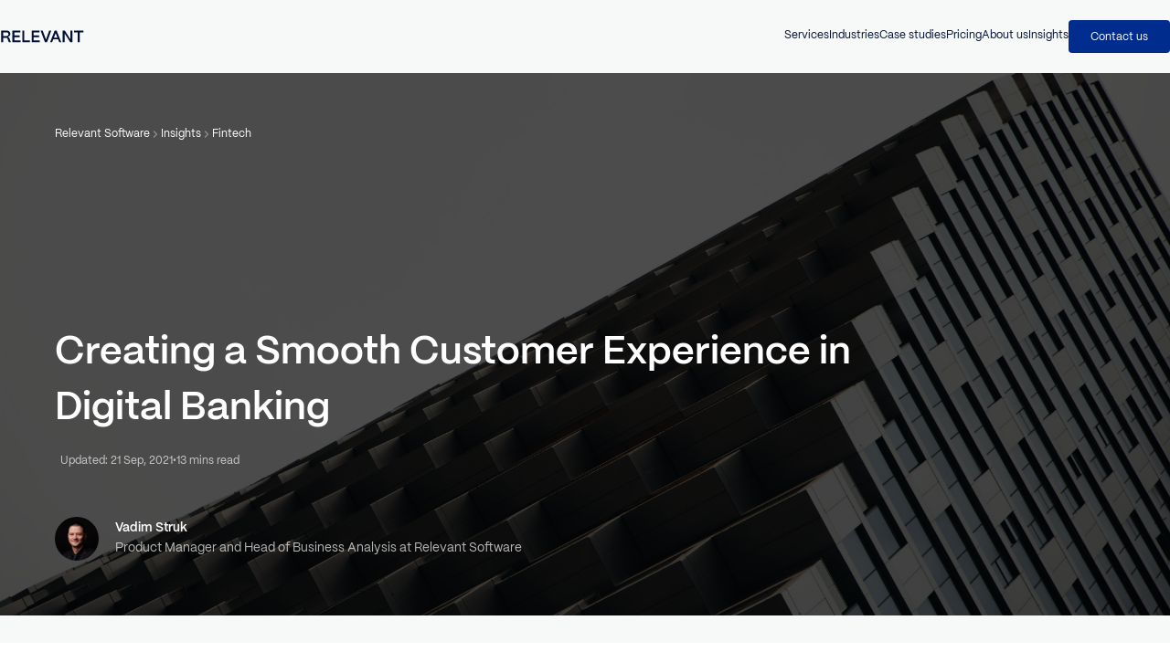

--- FILE ---
content_type: text/html; charset=utf-8
request_url: https://relevant.software/blog/creating-smooth-customer-experience-digital-banking/
body_size: 33767
content:
<!DOCTYPE html><html lang="en"><head><meta charSet="utf-8"/><meta name="viewport" content="width=device-width, initial-scale=1"/><link rel="preload" as="image" imageSrcSet="/media-webp/CX-quote.jpeg.webp 2160w, /media/CX-quote-300x99.jpeg 300w, /media/CX-quote-1024x337.jpeg 1024w, /media/CX-quote-1536x505.jpeg 1536w, /media/CX-quote-2048x673.jpeg 2048w, /media/CX-quote-650x214.jpeg 650w, /media/CX-quote-20x7.jpeg 20w" imageSizes="(max-width: 2160px) 100vw, 2160px"/><link rel="preload" as="image" imageSrcSet="/media-webp/image2.png.webp 1024w, /media/image2-300x210.png 300w, /media/image2-650x454.png 650w, /media/image2-20x14.png 20w, /media/image2.png 1376w" imageSizes="(max-width: 1024px) 100vw, 1024px"/><link rel="preload" as="image" imageSrcSet="/media-webp/image3.png.webp 1184w, /media/image3-300x127.png 300w, /media/image3-1024x434.png 1024w, /media/image3-650x276.png 650w, /media/image3-20x8.png 20w" imageSizes="(max-width: 1184px) 100vw, 1184px"/><link rel="preload" as="image" imageSrcSet="/media-webp/image1.png.webp 1108w, /media/image1-300x174.png 300w, /media/image1-1024x592.png 1024w, /media/image1-650x376.png 650w, /media/image1-20x12.png 20w" imageSizes="(max-width: 1108px) 100vw, 1108px"/><link rel="preload" as="image" href="https://admin.relevant.software/wp-content/uploads/united-kingdom.svg"/><link rel="preload" as="image" href="https://admin.relevant.software/wp-content/uploads/united-states.svg"/><link rel="stylesheet" href="/_next/static/css/681644222589e043.css" data-precedence="next"/><link rel="stylesheet" href="/_next/static/css/d3c3808579884263.css" data-precedence="next"/><link rel="stylesheet" href="/_next/static/css/0ff967339dca00cd.css" data-precedence="next"/><link rel="stylesheet" href="/_next/static/css/d530e38417e5ce5b.css" data-precedence="next"/><link rel="stylesheet" href="/_next/static/css/0709c5ca5156c48c.css" data-precedence="next"/><link rel="stylesheet" href="/_next/static/css/5ccd7dfd8894446c.css" data-precedence="next"/><link rel="preload" as="script" fetchPriority="low" href="/_next/static/chunks/webpack-953ab56054857fcd.js"/><script src="/_next/static/chunks/4bd1b696-77a89dc6784c5c3f.js" async=""></script><script src="/_next/static/chunks/1684-6960ecdcb2469838.js" async=""></script><script src="/_next/static/chunks/main-app-5518523dddf30468.js" async=""></script><script src="/_next/static/chunks/6874-49ec8fcbd450667b.js" async=""></script><script src="/_next/static/chunks/4540-a7f0be0cc47185af.js" async=""></script><script src="/_next/static/chunks/9055-68b2774e7a03de6b.js" async=""></script><script src="/_next/static/chunks/3063-66956d6c67a3af24.js" async=""></script><script src="/_next/static/chunks/7129-4bd71348c5402cd4.js" async=""></script><script src="/_next/static/chunks/1167-e9257224add83be3.js" async=""></script><script src="/_next/static/chunks/5151-5ef97658582886c4.js" async=""></script><script src="/_next/static/chunks/2793-d63fd9b8a0fda333.js" async=""></script><script src="/_next/static/chunks/app/layout-43c29700d743b751.js" async=""></script><script src="/_next/static/chunks/app/not-found-08ebb875cc4711df.js" async=""></script><script src="/_next/static/chunks/2209-af83f767c93ae675.js" async=""></script><script src="/_next/static/chunks/5005-ed8f274bfd9a24fd.js" async=""></script><script src="/_next/static/chunks/4798-5a5215710392622e.js" async=""></script><script src="/_next/static/chunks/1508-b3b55b1d12a6261e.js" async=""></script><script src="/_next/static/chunks/6490-1ad3e9b137a93354.js" async=""></script><script src="/_next/static/chunks/6249-1308974282c2d729.js" async=""></script><script src="/_next/static/chunks/app/blog/%5Bslug%5D/page-2767350253838075.js" async=""></script><meta name="next-size-adjust" content=""/><title>Creating a Smooth Customer Experience in Digital Banking / Relevant Software</title><meta name="description" content="Creating a smooth customer experience in digital banking is no mean feat. Read our article to learn how you can handle this task easily 💪"/><meta name="robots" content="index, follow"/><meta name="category" content="Fintech"/><meta name="article:publisher" content="https://www.facebook.com/relevant.software"/><link rel="canonical" href="https://relevant.software/blog/creating-smooth-customer-experience-digital-banking/"/><meta property="og:title" content="Creating a Smooth Customer Experience in Digital Banking / Relevant Software"/><meta property="og:description" content="Creating a smooth customer experience in digital banking is no mean feat. Read our article to learn how you can handle this task easily 💪"/><meta property="og:url" content="https://relevant.software/blog/creating-smooth-customer-experience-digital-banking/"/><meta property="og:image" content="https://relevant.software/media-webp/jack-church-bEcHsc8jQaQ-unsplash.jpg.webp"/><meta property="og:image:width" content="1024"/><meta property="og:image:height" content="630"/><meta property="og:type" content="article"/><meta property="article:published_time" content="2021-06-12T12:29:39+02:00"/><meta property="article:modified_time" content="2021-09-21T12:19:34+02:00"/><meta property="article:author" content="Vadim Struk"/><meta name="twitter:card" content="summary_large_image"/><meta name="twitter:title" content="Creating a Smooth Customer Experience in Digital Banking / Relevant Software"/><meta name="twitter:description" content="Creating a smooth customer experience in digital banking is no mean feat. Read our article to learn how you can handle this task easily 💪"/><meta name="twitter:image" content="https://relevant.software/media-webp/jack-church-bEcHsc8jQaQ-unsplash.jpg.webp"/><link rel="shortcut icon" href="/favicons/favicon.ico"/><link rel="icon" href="/favicons/favicon-96x96.png" type="image/png" sizes="96x96"/><link rel="icon" href="/favicons/favicon.svg" type="image/svg+xml"/><link rel="apple-touch-icon" href="/favicons/apple-touch-icon.png" sizes="180x180"/><link rel="manifest" href="/site.webmanifest"/><script>document.querySelectorAll('body link[rel="icon"], body link[rel="apple-touch-icon"]').forEach(el => document.head.appendChild(el))</script><script src="/_next/static/chunks/polyfills-42372ed130431b0a.js" noModule=""></script></head><body class="__className_8299e9"><noscript><iframe src="https://www.googletagmanager.com/ns.html?id=GTM-5MTMXBJ" height="0" width="0" style="display:none;visibility:hidden"></iframe></noscript><header class="style_header__0hTYM"><div class="wrap wrap--wide"><div class="style_leftRow__gGPs_"><button type="button" aria-label="Toggle" class="style_btnToggle__VW48Z"></button><a class="style_logo__rvkN8" href="/"><img alt="Relevant" loading="lazy" width="125" height="24" decoding="async" data-nimg="1" style="color:transparent" src="/img/logo.svg"/></a><ul class="style_regulations__sZQlQ"><li>GDPR Compliant</li><li>HIPAA Compliant</li><li>ISO 27001</li></ul></div><nav class="style_menu__AV0sS"><ul><li><div class="style_mobileMenuItem__68L5a"><a href="/services/">Services</a><button type="button" class="style_mobileToggle__dPEUN" aria-label="Toggle submenu"></button></div></li><li><div class="style_mobileMenuItem__68L5a"><a href="/industries/">Industries</a><button type="button" class="style_mobileToggle__dPEUN" aria-label="Toggle submenu"></button></div></li><li><div class="style_mobileMenuItem__68L5a"><a href="/cases/">Case studies</a></div></li><li><div class="style_mobileMenuItem__68L5a"><a href="/pricing/">Pricing</a></div></li><li><div class="style_mobileMenuItem__68L5a"><a href="/about/">About us</a></div></li><li><div class="style_mobileMenuItem__68L5a"><a href="/blog/">Insights</a></div></li></ul></nav><button class="style_btn__Bp6Mo style_sizeMD__LGTbM" type="button">Contact us</button></div></header><aside class="style_drawer__yY_u4"><button type="button" class="style_btnClose__GRobE"><img alt="Close" loading="lazy" width="24" height="24" decoding="async" data-nimg="1" style="color:transparent" src="/img/svg/icons/close--dark.svg"/></button><div class="style_scroller__6Oxxm"><h4 class="style_title__qAxyP">Contact us</h4><form class="style_form__HCLjI" action="#"><div class="style_formFields__eOV34"><div class="style_field__Frp4U"><label>Full Name</label><input required="" aria-label="Full Name" name="name" value=""/></div><div class="style_field__Frp4U"><label>Email</label><input type="email" required="" aria-label="Email" name="email" value=""/></div><div class="style_field__Frp4U"><label>Company</label><input aria-label="Company" name="company" value=""/><span class="style_fieldOptional__tTFen">Optional</span></div><div class="style_field__Frp4U"><label>Phone Number</label><input type="tel" aria-label="phone" name="phone" value=""/><span class="style_fieldOptional__tTFen">Optional</span></div></div><div class="style_field__Frp4U style_formTextarea__QsU1L"><label>Project Overview</label><textarea name="overview" aria-label="Overview"></textarea></div><button class="style_btn__Bp6Mo style_formBtn__o25bR style_sizeLG__tSkfE" type="submit">Get in touch</button><p class="style_formText__GhobI">By sending a message you agree with your information being stored by us in relation to dealing with your enquiry. <br/>Please have a look at our<!-- --> <a href="/privacy-policy/">Privacy Policy</a>.</p></form><div class="style_foot__KJYyi"><div class="style_content__cAL_M"><h3 class="style_title__RNWKy style_h6__HLLlC"><b>What happens next</b></h3><div class="style_paragraph__cSCyn style_contentText__hnQeb" style="--opacity:1"><ol>
<li>Our experts will <b>analyze</b> your requirements and <b>contact you within 24 hours.</b></li>
<li>If needed, <b>we’ll sign an NDA to guarantee your privacy.</b></li>
<li><b>You’ll receive a detailed proposal</b> with estimates, timelines, and CVs.</li>
</ol>
</div></div><div class="style_clients__UrIM_"><ul class="style_clientsList__UEJIz style_clientsList__dJvq3"><li><img src="/media/feedback-client-1.svg" alt="feedback-client-1" width="168" height="29" loading="lazy" decoding="async"/></li><li><img src="/media/feedback-client-2.svg" alt="feedback-client-2" width="144" height="36" loading="lazy" decoding="async"/></li><li><img src="/media/feedback-client-3.svg" alt="feedback-client-3" width="143" height="22" loading="lazy" decoding="async"/></li><li><img src="/media/feedback-client-4.svg" alt="feedback-client-4" width="101" height="22" loading="lazy" decoding="async"/></li></ul></div></div></div></aside><div class="style_overlay__xq5_A"></div><main><!--$--><script>(self.__next_s=self.__next_s||[]).push([0,{"type":"application/ld+json","children":"[{\"@context\":\"https://schema.org\",\"@type\":\"BlogPosting\",\"headline\":\"Creating a Smooth Customer Experience in Digital Banking\",\"image\":\"https://relevant.software/wp-content/uploads/jack-church-bEcHsc8jQaQ-unsplash.jpg\",\"author\":[{\"@type\":\"Person\",\"name\":\"Vadim Struk\",\"url\":\"https://relevant.software/author/vadimstruk/\"}],\"publisher\":{\"@type\":\"Organization\",\"@id\":\"https://relevant.software/#organization\"},\"url\":\"https://relevant.software/blog/creating-smooth-customer-experience-digital-banking/\",\"datePublished\":\"2021-06-12T12:29:39+02:00\",\"dateModified\":\"2021-09-21T12:19:34+02:00\",\"description\":\"Creating a smooth customer experience in digital banking is no mean feat. Read our article to learn how you can handle this task easily 💪\",\"inLanguage\":\"en_US\",\"articleSection\":[\"Fintech\"]}]","id":"json-ld-final-schema"}])</script><!--/$--><article><div class="wrap wrap--wide"><header class="style_block__mDZoJ"><div class="style_breadcrumbs__JhF7r style_breadcrumbs__nX_zE"><ol itemScope="" itemType="https://schema.org/BreadcrumbList"><li itemProp="itemListElement" itemScope="" itemType="https://schema.org/ListItem"><a itemProp="item" href="/"><span itemProp="name">Relevant Software</span></a><meta itemProp="position" content="1"/></li><li itemProp="itemListElement" itemScope="" itemType="https://schema.org/ListItem"><a itemProp="item" href="/blog/"><span itemProp="name">Insights</span></a><meta itemProp="position" content="2"/></li><li itemProp="itemListElement" itemScope="" itemType="https://schema.org/ListItem"><a itemProp="item" href="/blog/category/fintech/"><span itemProp="name">Fintech</span></a><meta itemProp="position" content="3"/></li></ol></div><h1 class="style_title__wWoP1">Creating a Smooth Customer Experience in Digital Banking</h1><ul class="style_meta__gTzKm"><li><time dateTime="2021-06-12 12:29:39"><span>  Updated: <!-- -->21 Sep, 2021</span></time></li><li>13 mins<!-- --> read</li></ul><div class="style_authors__Ycp8J"><div class="style_author__mjxlp"><img alt="Vadim Struk" loading="lazy" width="64" height="64" decoding="async" data-nimg="1" style="color:transparent" src="/media/Vadim-Struk.webp"/><span><a href="/author/vadimstruk/">Vadim Struk</a></span><i>Product Manager and Head of Business Analysis at Relevant Software</i></div></div><div class="style_photo__yr_Ly"><img alt="Creating a Smooth Customer Experience in Digital Banking" loading="lazy" width="1840" height="952" decoding="async" data-nimg="1" style="color:transparent" src="/media-webp/jack-church-bEcHsc8jQaQ-unsplash.jpg.webp"/></div></header></div><div class="blog-single_main__1LNd4"><div class="wrap wrap--wide"><div class="blog-single_grid__eurA8"><aside class="style_toc__RRp9E"><ul></ul><button type="button" class="style_btnClose__AhCmb"><img alt="Close" loading="lazy" width="24" height="24" decoding="async" data-nimg="1" style="color:transparent" src="/img/svg/icons/close--dark.svg"/></button></aside><div class="blog-single_body__rqMtu"><div><div class="style_content__Lm6tq content-rules" id="content-block"><p>Digital banking and customer experience have come a long way. Back in the day, moneylenders had a huge client base, and it wasn’t because they gave loans on more cost-effective terms than other moneylenders. The trick was that people had no alternatives—more often than not, there was only one “loan shark” in town. </p><p>But times have changed, and in 2021, customers have numerous online banking options to choose from. Even “the most cost-effective terms” don’t impress people anymore. That’s why modern banks and credit unions focus more on <em>how </em>they deliver than <em>what</em>. Superior customer experience is king. </p><aside class="cta-block-num">            <div class="cta-block-num__value">200+</div>            <div class="cta-block-num__label">Clients</div>            <div class="cta-block-num__content">                <p>from <strong>25</strong> countries <strong>outsourced<br/>software development to Relevant</strong></p>                <p><strong>We provide companies with senior tech talent</strong> and product development expertise <strong>to build world-class software.</strong></p>            </div>            <a href="#contact_form" class="cta-block__btn">Book a free consultation</a>        </aside><figure class="wp-block-image size-full"><img decoding="async" width="2160" height="710" src="/media-webp/CX-quote.jpeg.webp" alt="68% of customers will walk away from a bank because of poor customer experience" class="wp-image-25885" srcSet="/media-webp/CX-quote.jpeg.webp 2160w, /media/CX-quote-300x99.jpeg 300w, /media/CX-quote-1024x337.jpeg 1024w, /media/CX-quote-1536x505.jpeg 1536w, /media/CX-quote-2048x673.jpeg 2048w, /media/CX-quote-650x214.jpeg 650w, /media/CX-quote-20x7.jpeg 20w" sizes="(max-width: 2160px) 100vw, 2160px"/></figure><p>At Relevant, we’ve been building fascinating digital banking customer experiences for years, and this article is the distillation of our knowledge. Read on to learn about the trends in retail banking customer experience, tips on effective experience transformation strategies, and some real-life examples. </p><h2 class="wp-block-heading">What is customer experience in digital banking?</h2><p>Digital banking customer experience (CX) is what your customer feels when using your bank. Does that sound vaguer and less important than the fact that your bank, say, helps your customers transfer funds, issues loans, and accepts deposits? </p><p>Believe it or not, CX is even more important than that. How else do you explain that <a href="https://lumoa.me/customer-experience-banking" rel="nofollow noopener noreferrer">68%</a> of customers will walk away from a bank because of poor CX rather than poor service? Or that <a href="https://thefinancialbrand.com/104830/banking-customer-digital-experience-trends-cx/" rel="nofollow noopener noreferrer">32%</a> will leave their favorite financial institution after just one bad customer experience? No wonder that in 2020, CX is the <a href="https://thefinancialbrand.com/104830/banking-customer-digital-experience-trends-cx/" rel="nofollow noopener noreferrer">second</a> priority for financial companies after digital transformation, which demonstrates a close connection between digital banking and customer experience.</p><h2 class="wp-block-heading">What are digital customer expectations from a bank in 2021?</h2><p>Just like any CX, digital customer experience in banking is based on the personal priorities of a customer. The logic is simple: if these priorities align with what a banking institution has to offer, the customer will have a positive CX. That said, the primary task of a company that is looking to offer the best online banking experience is to know precisely what their clients want. </p><p>Identifying customer needs can be challenging, especially given how quickly they change. To make the process easier for you, we’ve cherry-picked some hints on customer expectations and ways to improve customer service in banks based on statistics and our experience. </p><h3 class="wp-block-heading">Speed and simplicity </h3><p>Since <a href="https://lumoa.me/customer-experience-banking" rel="nofollow noopener noreferrer">most</a> customers prioritize CX over services, <a href="https://www2.deloitte.com/content/dam/Deloitte/de/Documents/financial-services/Deloitte%20CX%20in%20Banking%20English.pdf" rel="nofollow noopener noreferrer">many</a> fintech companies tend to improve their existing services rather than add new ones. As a result, they’re killing two birds with one stone: improving financial customer experience and saving the budget. </p><p>One of the examples of digital banking companies that managed to deliver a superior new banking experience without a long list of services is <a href="https://n26.com/en-eu" rel="nofollow noopener noreferrer">N26</a>. The Berlin-based fintech company appeals to customers that have had enough of long and complicated procedures connected with opening accounts. The clients of N26 can open their accounts <a href="https://n26.com/en-eu" rel="nofollow noopener noreferrer">“in minutes”</a> via smartphone and start using them before the physical card arrives. </p><p>All N26 did was improve their onboarding procedure, but this simple trick allows them to boast 10,000 new accounts daily.</p><h3 class="wp-block-heading">Multi-channel banking experience </h3><p>While modern consumers prefer using <a href="https://blog.unblu.com/en/17-customer-service-statistics-and-trends-in-digital-banking#" rel="nofollow noopener noreferrer">mobile phones</a> for receiving banking services, this doesn’t mean they don’t enjoy having alternatives. More than half of respondents in one <a href="https://www.accenture.com/_acnmedia/pdf-95/accenture-2019-global-financial-services-consumer-study.pdf" rel="nofollow noopener noreferrer">survey</a> conducted by Accenture in 2019 expect seamless multi-channel CX, in which they could switch between not just various devices but also different points of contact. </p><p>The word “seamless” here implies the ability to accomplish the same transaction through a mobile app, website, physical branch, call center, or any other channel with the same ease. This also implies the ability to begin a transaction using one channel and complete it using another. On top of that, your customers expect you to be able to provide <a href="https://blog.unblu.com/en/17-customer-service-statistics-and-trends-in-digital-banking#" rel="nofollow noopener noreferrer">financial services</a> bundled with related products (e.g., a home loan in addition to real estate services).   </p><h3 class="wp-block-heading">Design</h3><p>Many traditional banking institutions often neglect how their interfaces look and lose clients. Because another thing an average digital banking customer will not tolerate is the subpar UI of a website and mobile app. This makes good design one of the most important digital trends in retail banking. Let some stats prove this point:</p><ul class="wp-block-list"><li><a href="https://thefinancialbrand.com/104830/banking-customer-digital-experience-trends-cx/" rel="nofollow noopener noreferrer">57%</a> of customers won’t advocate for a brand with a poor website.</li><li>It takes approximately <a href="https://thefinancialbrand.com/104830/banking-customer-digital-experience-trends-cx/" rel="nofollow noopener noreferrer">50 milliseconds</a> for a person to form an opinion of your website or mobile app. </li><li>If a website isn’t mobile-first, <a href="https://thefinancialbrand.com/104830/banking-customer-digital-experience-trends-cx/" rel="nofollow noopener noreferrer">50%</a> will switch to the other one. </li><li><a href="https://thefinancialbrand.com/104830/banking-customer-digital-experience-trends-cx/" rel="nofollow noopener noreferrer">29%</a> will look for another service provider unless they find what they need within three seconds (even if you offer what a client looks for, your potential customer might never know it because the service is obscured by poor design).</li></ul><p>Having a mobile app or website on your list of points of contact is no silver bullet. To make your customer stay with your brand, you should invest heavily and regularly in improving your digital channels. </p><h3 class="wp-block-heading">Personalized services </h3><p>Modern digital banking consumers don’t care about how many services you offer. But what they <em>do </em>care about is whether you can address their needs. And if you fail to (as you remember, it takes them 3 seconds to find this out), you’ll lose them. Meanwhile, many <a href="https://lumoa.me/customer-experience-banking" rel="nofollow noopener noreferrer">companies</a> say they have no idea of their customers’ top priorities, which explains <a href="https://blog.unblu.com/en/17-customer-service-statistics-and-trends-in-digital-banking#" rel="nofollow noopener noreferrer">poor</a> customer loyalty levels in modern banking. </p><p>Given that, personalized customer services in the banking industry are key to a superior CX. Luckily, modern digital banking service providers already have everything they need for CX personalization: they collect tons of necessary customer data every day through interactions with their clients. And to personalize a digital banking journey for a particular client, they just need to use information from previous interactions with this client and personalize the next interaction based on it.</p><h3 class="wp-block-heading">Real-time assistance </h3><p>In 2021, customers of banking services <a href="https://www2.deloitte.com/content/dam/Deloitte/de/Documents/financial-services/Deloitte%20CX%20in%20Banking%20English.pdf" rel="nofollow noopener noreferrer">don’t like</a> to be approached by a brand. Instead, they prefer to approach a brand themselves whenever they need. There’s no denying that customers have “grown up.” But this doesn’t mean they don’t need your help. On the contrary, they expect your assistance anytime and anywhere: <a href="https://www.accenture.com/t20170125T114252Z__w__/us-en/_acnmedia/Accenture/next-gen-3/DandM-Global-Research-Study/Accenture-Banking-Global-Distribution-Marketing-Consumer-Study.pdf" rel="nofollow noopener noreferrer">49%</a> consider instant support to be crucial in building customer loyalty. </p><p>Though “instant,” “anytime,” and “anywhere” might suggest it’s impossible to embrace this customer experience trend in banking to the fullest, tech can make things much less overwhelming. For simple queries, such as “how can I change my address?” or “how can I withdraw my money?” you can use AI chatbots. When used properly, they can be extremely effective with no customer support manager involved. </p><p>Still, you can’t train your artificial intelligence assistant to handle all the queries. Fortunately, there are also digital technologies to streamline the process of resolving complex issues, such as co-browsing and video chats. </p><p>Besides, in today’s meaning, “support” implies more than just helping users with their routine interactions with your product. They want your <a href="https://blog.unblu.com/en/17-customer-service-statistics-and-trends-in-digital-banking#" rel="nofollow noopener noreferrer">guidance</a> on improving their financial health.</p><h3 class="wp-block-heading">Sustainability</h3><p>Modern online banking consumers don’t want to just use the services they need while enjoying a seamless digital experience. They love to be a part of something grand. About <a href="https://thefinancialbrand.com/104830/banking-customer-digital-experience-trends-cx/" rel="nofollow noopener noreferrer">68%</a> of respondents are much more likely to stay with a brand that shares the same values, such as social and gender equality, environmentally-friendly consumption, community investment support, and so on. </p><p>So, put words into action and help your customers make a difference.</p><h2 class="wp-block-heading">Online banks with the best customer experience </h2><p>We understand that even backed up with statistics and our experience, these banking customer experience trends might not look convincing enough to be a wake-up call for everyone using the “traditional” methods to attract clients. So, here are some examples of the companies that managed to take digital engagement in banking to the next level. </p><h3 class="wp-block-heading">Apple Card</h3><p><a href="https://en.wikipedia.org/wiki/Apple_Card" rel="nofollow noopener noreferrer">Apple Card</a> is a classic example of a simple, speedy, and omnichannel customer experience with digital and physical versions of a card. A year ago, <a href="https://onemileatatime.com/apple-credit-card-popular/" rel="nofollow noopener noreferrer">2.2%</a> of all U.S. adults with a credit card used Apple Card. You can apply for an Apple Card directly from the Wallet app and start using it immediately. For stores that don’t support contactless payments, you can order a titanium card. Besides, for online stores that do not support Apple Pay, you can apply the 16-digit code of your Apple Card. </p><h3 class="wp-block-heading">Nina</h3><p><a href="https://www.nuance.com/omni-channel-customer-engagement/digital/virtual-assistant/nina.html" rel="nofollow noopener noreferrer">Nina</a> is a chatbot at Swedbank. The AI assistance resolves about 80% (out of 40,000) of issues per month, allowing the company’s contact center agents to focus on sales instead of basic customer support. </p><h3 class="wp-block-heading">Erica</h3><p><a href="https://acquire.io/blog/excellent-digital-customer-experience-examples-in-banking/" rel="nofollow noopener noreferrer">Erica</a> is an American colleague of Nina, which has made a splash in the banking industry, too. In just 18 months, this Bank of America’s chatbot has managed more than 100 million client requests. </p><h3 class="wp-block-heading">Zelle </h3><p>Nobody wants to wait several business days for a money transaction to be complete, and <a href="https://www.experian.com/blogs/ask-experian/heres-what-you-need-to-know-about-zelle-the-mobile-payment-app-that-rivals-venmo/" rel="nofollow noopener noreferrer">Zelle</a>, a platform for instant peer-to-peer payments, seems to have a solution to this customer “impatience.” Supported by more than 30 U.S. banks, Zelle allows transferring funds between bank accounts within minutes. All you need to start using Zelle is to be a client of one of the supported banks and an email (or a phone number) of a person you are sending funds to.</p><h3 class="wp-block-heading">Bank of Oak Ridge</h3><p>It’s no secret that the consulting element is crucial in customer-bank relationships, and Bank of Oak Ridge seems to realize its importance better than others. The CX of its clients goes far beyond routine transactions—the North Carolina-based enterprise offers chat support coupled with financial calculators.  </p><h3 class="wp-block-heading">MyTD Experience</h3><p>The <a href="https://www.newswire.ca/news-releases/td-announces-new-personalized-app-experience-to-empower-digital-customers-841358678.html" rel="nofollow noopener noreferrer">TD Bank Group</a> goes even further in its attempts to personalize CX with the MyTD Experience. The AI-based assistant now sends data-driven, contextualized “nudges:” Low Balance Prediction based on recent spendings of a customer and Upcoming Transactions based on recurring payments. Both features encourage customers to prioritize their spendings and make important payments in time. </p><h2 class="wp-block-heading">Managing customer experience transformation in banking: Relevant’s insights</h2><p>In the context of the rapidly changing customer requirements, continuously improving the customer experience seems to be vital. And it is. However, the fact that you decided on a transformation doesn’t guarantee it will succeed. </p><p>Any CX transformation is a complex, time-consuming process with numerous pitfalls, such as new regulations, the risk of losing customer loyalty, information silos, the lack of inadequate data, financial risks, and more. So, how to improve an online banking CX with minimal risks? These digital banking best practices will help you handle your transformation with grace.</p><h3 class="wp-block-heading">Choose a model to structure the process</h3><p>As our experience suggests, companies that implemented successful CX transformation used a top-down purpose and bottom-up feedback loop: </p><ol class="wp-block-list"><li>The process begins with top management’s commitment to the transformation and their belief that it is necessary. </li><li>Once they give a green light, the transformation goal is defined. </li><li>Implementation begins. Bank employees should actively participate in the process.</li><li>A new CX is “delivered” to the customers. The company collects customer feedback and suggests improvement to the management (bottom-up). </li></ol><figure class="wp-block-image size-large"><img decoding="async" width="1024" height="715" src="/media-webp/image2.png.webp" alt="customer experience model" class="wp-image-25884" srcSet="/media-webp/image2.png.webp 1024w, /media/image2-300x210.png 300w, /media/image2-650x454.png 650w, /media/image2-20x14.png 20w, /media/image2.png 1376w" sizes="(max-width: 1024px) 100vw, 1024px"/><figcaption class="wp-element-caption">Source: <a href="https://www.mckinsey.com/industries/financial-services/our-insights/managing-a-customer-experience-transformation-in-banking" rel="nofollow noopener noreferrer">McKinsey&amp;Company</a></figcaption></figure><p>Since CX transformation is typically implemented incrementally, the process repeats until all the increments are delivered, and in the continuous delivery settings, it’s actually never-ending. </p><h3 class="wp-block-heading">Always look at the business value</h3><p>The potential of CX transformation for a financial services provider is undeniable. However, the transformation-for-the-sake-of-transformation approach is a waste of budget.</p><p>What we mean is that it’s critical to initiate any change only if it relies on a specific business case. For example, avoid statements like “we need to improve a CX in our digital bank because everyone does so.” Instead, use reasonings like “customers willing to promote a brand are six times more likely than others to make purchases using our online wallet, so we need to improve a CX in our digital bank.” </p><h3 class="wp-block-heading">Rely on data, but stay human</h3><p>In the settings of customer-centricity, no transformation is implemented “just because.” You should begin the transformation process with a customer data analysis. Look at their current customer journeys, which touchpoints they use, where and why they fail to achieve their purpose and drop out, what kind of issues they face, and so on. </p><p>At the same time, avoid relying solely on data, especially when making final assumptions on what motivates and frustrates your customers. Apply a “human filter” to your data. Let your audience speak for themselves with the help of interviews, surveys, customer panels, etc.</p><h3 class="wp-block-heading">Foster collaboration, not chaos</h3><p>When it comes to creating a digital customer experience, everyone “chips in,” including C-levels, developers, designers, marketers, sales managers, customer support teams, and others. That’s why it’s critical to apply a people-oriented leadership style and encourage everyone involved to make their input into the transformation strategy.</p><p>At the same time, it’s critical to not turn collaboration into chaos, where each department looks at the process from their own point of view. Here’s what one organization did when they found themselves struggling to approach CX transformation in a uniform way instead of actually improving customer journeys: </p><p>They defined a common “glossary” to describe different aspects of a customer journey. The “glossary” is applicable to any journey.</p><figure class="wp-block-image size-full"><img decoding="async" width="1184" height="502" src="/media-webp/image3.png.webp" alt="customer experience path" class="wp-image-25883" srcSet="/media-webp/image3.png.webp 1184w, /media/image3-300x127.png 300w, /media/image3-1024x434.png 1024w, /media/image3-650x276.png 650w, /media/image3-20x8.png 20w" sizes="(max-width: 1184px) 100vw, 1184px"/><figcaption class="wp-element-caption">Source: <a href="https://www.mckinsey.com/industries/financial-services/our-insights/managing-a-customer-experience-transformation-in-banking" rel="nofollow noopener noreferrer">McKinsey&amp;Company</a></figcaption></figure><p>They defined a “maturity” model as a uniform way for the management to track the progress of the CX transformation. The model combines agile practices, such as iterative development and prototyping, and is applicable to any customer journey.</p><figure class="wp-block-image size-full"><img decoding="async" width="1108" height="641" src="/media-webp/image1.png.webp" alt="maturnity model for the customer experience" class="wp-image-25882" srcSet="/media-webp/image1.png.webp 1108w, /media/image1-300x174.png 300w, /media/image1-1024x592.png 1024w, /media/image1-650x376.png 650w, /media/image1-20x12.png 20w" sizes="(max-width: 1108px) 100vw, 1108px"/><figcaption class="wp-element-caption">Source: <a href="https://www.mckinsey.com/industries/financial-services/our-insights/managing-a-customer-experience-transformation-in-banking" rel="nofollow noopener noreferrer">McKinsey&amp;Company</a></figcaption></figure><p>As soon as a new CX was delivered, they continuously tracked its impact on customers and made changes where necessary. As a result, they saw a significant improvement in customer satisfaction, from five to ten points.</p><p>The bank’s case is no one-size-fits-all, of course. But it can serve as a role model of how you can make the most out of agile principles by using a uniform approach. </p><h2 class="wp-block-heading">The bottom line</h2><p>The importance of customer service in banking is undeniable. Still, implementing a successful CX transformation strategy isn’t easy. Quite often, companies fail in their attempts to revolutionize relationships with their customers. </p><p>If you feel that your in-house resources won’t suffice to carry out a successful CX transformation, there’s no need to give up—you can outsource this task to Relevant. No matter what kind of services you need—creating a retail banking customer journey map, benchmarking, improving your KYC procedure, or managing CX transformation from A to Z, we’ll happily <a href="#contact-us">help you</a> begin a new chapter in the relationships with your customers.</p></div></div><footer class="style_block__J2Jgk"><div class="style_title__Xg0tV">Written by</div><div class="style_head__7xkYP"><img alt="Author" loading="lazy" width="64" height="64" decoding="async" data-nimg="1" style="color:transparent" src="/media/Vadim-Struk.webp"/><a href="/author/vadimstruk/">Vadim Struk<img alt="Link" loading="lazy" width="24" height="24" decoding="async" data-nimg="1" style="color:transparent" src="/img/svg/icons/external-link--brand.svg"/></a><i>Product Manager and Head of Business Analysis at Relevant Software</i></div><div class="style_main__53zNL"><p>Vadim Struk is a seasoned Product Manager at Relevant Software with nearly a decade of experience in the technology industry. During his time at Relevant, Vadim honed his skills in business analysis and product management, making him a key figure in the company&#x27;s development and strategic planning. His expertise in requirements engineering and management is particularly noteworthy as it involves the painstaking task of gathering, analyzing, and defining what a product must achieve to satisfy the needs of stakeholders and end users. Vadim&#x27;s role extends beyond the initial stages of product development. He is also actively involved in overseeing the implementation of solutions, ensuring that each stage of the product life cycle aligns with the company&#x27;s vision and goals.

Vadim holds a Product Management certification, along with a HIPAA Security Certificate, HIPAA Awareness for Business Associates, and Xero Advisor Certification. These certifications reflect his comprehensive skill set in product development, compliance, and security, enabling him to deliver innovative and secure solutions tailored to meet the specific needs of various industries.</p></div></footer><div class="style_controls___LL4U"><div class="style_list__U6eBg"><button type="button"><img alt="Toggle Table of Contents" loading="lazy" width="24" height="24" decoding="async" data-nimg="1" style="color:transparent" src="/img/pages/blog-single/icon-menu.svg"/></button><button type="button"><img alt="Toggle Sidebar" loading="lazy" width="24" height="24" decoding="async" data-nimg="1" style="color:transparent" src="/img/pages/blog-single/icon-sidebar.svg"/></button></div></div><div class="style_overlay__gpWHX"></div></div><aside class="style_sidebar__9yPLG"><div class="style_scroller__gPLzx"><div class="style_block__DFkY0 style_isSM__HTtKp"><div class="style_body__E8HX4"><div class="style_ctaPhoto__7Xtne"><img alt="Book a free consultation" loading="lazy" width="292" height="166" decoding="async" data-nimg="1" style="color:transparent" src="/media/blog-single-cta-photo.png"/></div><div class="style_ctaText__PGjXk"><p>Hand-<strong>selected developers</strong> to fit your needs at scale! Let&#8217;s build a <strong>first-class custom product</strong> together.</p>
</div><a class="style_ctaBtn__cQ7kO" target="_blank" href="https://calendly.com/relevant-software/intro-call?month=2025-08">Book a free consultation</a></div></div><div class="style_block__DFkY0 style_isSM__HTtKp"><div class="style_heading__lUzyy">Related services</div><div class="style_body__E8HX4"><ul class="style_relatedList__Prhpm"><li><span aria-live="polite" aria-busy="true"><span class="react-loading-skeleton" style="--base-color:#D5DEE7;--highlight-color:#EAEEF5">‌</span><br/></span></li><li><span aria-live="polite" aria-busy="true"><span class="react-loading-skeleton" style="--base-color:#D5DEE7;--highlight-color:#EAEEF5">‌</span><br/></span></li><li><span aria-live="polite" aria-busy="true"><span class="react-loading-skeleton" style="--base-color:#D5DEE7;--highlight-color:#EAEEF5">‌</span><br/></span></li></ul></div></div></div><button type="button" class="style_btnClose__PaU_m"><img alt="Close" loading="lazy" width="24" height="24" decoding="async" data-nimg="1" style="color:transparent" src="/img/svg/icons/close--dark.svg"/></button></aside></div></div></div></article><section class="style_section__4MtfI" data-section="stories"><div class="wrap"><h2 class="style_title__RNWKy style_title__gw584 style_h2__zRMkO"><b>Results we've delivered</b></h2></div><div class="style_slider__E5OIi style_platesSameWidth__3nwrV"><div class="embla"><div class="embla__viewport"><div class="embla__container"><div class="embla__slide"><div class="style_card__OUHTn style_isLoading__01jmC"><ul class="style_cardStats__ra1di"><li><span aria-live="polite" aria-busy="true"><span class="react-loading-skeleton" style="width:120px;--base-color:#D5DEE7;--highlight-color:#EAEEF5">‌</span><br/></span><span class="style_cardStatsText__wK6KI"><span aria-live="polite" aria-busy="true"><span class="react-loading-skeleton" style="width:150px;--base-color:#D5DEE7;--highlight-color:#EAEEF5">‌</span><br/></span></span></li></ul><div class="style_cardBrand__KuDLG"><span aria-live="polite" aria-busy="true"><span class="react-loading-skeleton" style="width:100px;--base-color:#D5DEE7;--highlight-color:#EAEEF5">‌</span><br/></span></div><div class="style_title__RNWKy style_cardTitle__C_5tk style_h5__cW0ut"><span aria-live="polite" aria-busy="true"><span class="react-loading-skeleton" style="--base-color:#D5DEE7;--highlight-color:#EAEEF5">‌</span><br/></span><span aria-live="polite" aria-busy="true"><span class="react-loading-skeleton" style="--base-color:#D5DEE7;--highlight-color:#EAEEF5">‌</span><br/></span><span aria-live="polite" aria-busy="true"><span class="react-loading-skeleton" style="width:75%;--base-color:#D5DEE7;--highlight-color:#EAEEF5">‌</span><br/></span></div></div></div><div class="embla__slide"><div class="style_card__OUHTn style_isLoading__01jmC"><ul class="style_cardStats__ra1di"><li><span aria-live="polite" aria-busy="true"><span class="react-loading-skeleton" style="width:120px;--base-color:#D5DEE7;--highlight-color:#EAEEF5">‌</span><br/></span><span class="style_cardStatsText__wK6KI"><span aria-live="polite" aria-busy="true"><span class="react-loading-skeleton" style="width:150px;--base-color:#D5DEE7;--highlight-color:#EAEEF5">‌</span><br/></span></span></li></ul><div class="style_cardBrand__KuDLG"><span aria-live="polite" aria-busy="true"><span class="react-loading-skeleton" style="width:100px;--base-color:#D5DEE7;--highlight-color:#EAEEF5">‌</span><br/></span></div><div class="style_title__RNWKy style_cardTitle__C_5tk style_h5__cW0ut"><span aria-live="polite" aria-busy="true"><span class="react-loading-skeleton" style="--base-color:#D5DEE7;--highlight-color:#EAEEF5">‌</span><br/></span><span aria-live="polite" aria-busy="true"><span class="react-loading-skeleton" style="--base-color:#D5DEE7;--highlight-color:#EAEEF5">‌</span><br/></span><span aria-live="polite" aria-busy="true"><span class="react-loading-skeleton" style="width:75%;--base-color:#D5DEE7;--highlight-color:#EAEEF5">‌</span><br/></span></div></div></div><div class="embla__slide"><div class="style_card__OUHTn style_isLoading__01jmC"><ul class="style_cardStats__ra1di"><li><span aria-live="polite" aria-busy="true"><span class="react-loading-skeleton" style="width:120px;--base-color:#D5DEE7;--highlight-color:#EAEEF5">‌</span><br/></span><span class="style_cardStatsText__wK6KI"><span aria-live="polite" aria-busy="true"><span class="react-loading-skeleton" style="width:150px;--base-color:#D5DEE7;--highlight-color:#EAEEF5">‌</span><br/></span></span></li></ul><div class="style_cardBrand__KuDLG"><span aria-live="polite" aria-busy="true"><span class="react-loading-skeleton" style="width:100px;--base-color:#D5DEE7;--highlight-color:#EAEEF5">‌</span><br/></span></div><div class="style_title__RNWKy style_cardTitle__C_5tk style_h5__cW0ut"><span aria-live="polite" aria-busy="true"><span class="react-loading-skeleton" style="--base-color:#D5DEE7;--highlight-color:#EAEEF5">‌</span><br/></span><span aria-live="polite" aria-busy="true"><span class="react-loading-skeleton" style="--base-color:#D5DEE7;--highlight-color:#EAEEF5">‌</span><br/></span><span aria-live="polite" aria-busy="true"><span class="react-loading-skeleton" style="width:75%;--base-color:#D5DEE7;--highlight-color:#EAEEF5">‌</span><br/></span></div></div></div><div class="embla__slide"><div class="style_card__OUHTn style_isLoading__01jmC"><ul class="style_cardStats__ra1di"><li><span aria-live="polite" aria-busy="true"><span class="react-loading-skeleton" style="width:120px;--base-color:#D5DEE7;--highlight-color:#EAEEF5">‌</span><br/></span><span class="style_cardStatsText__wK6KI"><span aria-live="polite" aria-busy="true"><span class="react-loading-skeleton" style="width:150px;--base-color:#D5DEE7;--highlight-color:#EAEEF5">‌</span><br/></span></span></li></ul><div class="style_cardBrand__KuDLG"><span aria-live="polite" aria-busy="true"><span class="react-loading-skeleton" style="width:100px;--base-color:#D5DEE7;--highlight-color:#EAEEF5">‌</span><br/></span></div><div class="style_title__RNWKy style_cardTitle__C_5tk style_h5__cW0ut"><span aria-live="polite" aria-busy="true"><span class="react-loading-skeleton" style="--base-color:#D5DEE7;--highlight-color:#EAEEF5">‌</span><br/></span><span aria-live="polite" aria-busy="true"><span class="react-loading-skeleton" style="--base-color:#D5DEE7;--highlight-color:#EAEEF5">‌</span><br/></span><span aria-live="polite" aria-busy="true"><span class="react-loading-skeleton" style="width:75%;--base-color:#D5DEE7;--highlight-color:#EAEEF5">‌</span><br/></span></div></div></div><div class="embla__slide"><div class="style_card__OUHTn style_isLoading__01jmC"><ul class="style_cardStats__ra1di"><li><span aria-live="polite" aria-busy="true"><span class="react-loading-skeleton" style="width:120px;--base-color:#D5DEE7;--highlight-color:#EAEEF5">‌</span><br/></span><span class="style_cardStatsText__wK6KI"><span aria-live="polite" aria-busy="true"><span class="react-loading-skeleton" style="width:150px;--base-color:#D5DEE7;--highlight-color:#EAEEF5">‌</span><br/></span></span></li></ul><div class="style_cardBrand__KuDLG"><span aria-live="polite" aria-busy="true"><span class="react-loading-skeleton" style="width:100px;--base-color:#D5DEE7;--highlight-color:#EAEEF5">‌</span><br/></span></div><div class="style_title__RNWKy style_cardTitle__C_5tk style_h5__cW0ut"><span aria-live="polite" aria-busy="true"><span class="react-loading-skeleton" style="--base-color:#D5DEE7;--highlight-color:#EAEEF5">‌</span><br/></span><span aria-live="polite" aria-busy="true"><span class="react-loading-skeleton" style="--base-color:#D5DEE7;--highlight-color:#EAEEF5">‌</span><br/></span><span aria-live="polite" aria-busy="true"><span class="react-loading-skeleton" style="width:75%;--base-color:#D5DEE7;--highlight-color:#EAEEF5">‌</span><br/></span></div></div></div><div class="embla__slide"><div class="style_card__OUHTn style_isLoading__01jmC"><ul class="style_cardStats__ra1di"><li><span aria-live="polite" aria-busy="true"><span class="react-loading-skeleton" style="width:120px;--base-color:#D5DEE7;--highlight-color:#EAEEF5">‌</span><br/></span><span class="style_cardStatsText__wK6KI"><span aria-live="polite" aria-busy="true"><span class="react-loading-skeleton" style="width:150px;--base-color:#D5DEE7;--highlight-color:#EAEEF5">‌</span><br/></span></span></li></ul><div class="style_cardBrand__KuDLG"><span aria-live="polite" aria-busy="true"><span class="react-loading-skeleton" style="width:100px;--base-color:#D5DEE7;--highlight-color:#EAEEF5">‌</span><br/></span></div><div class="style_title__RNWKy style_cardTitle__C_5tk style_h5__cW0ut"><span aria-live="polite" aria-busy="true"><span class="react-loading-skeleton" style="--base-color:#D5DEE7;--highlight-color:#EAEEF5">‌</span><br/></span><span aria-live="polite" aria-busy="true"><span class="react-loading-skeleton" style="--base-color:#D5DEE7;--highlight-color:#EAEEF5">‌</span><br/></span><span aria-live="polite" aria-busy="true"><span class="react-loading-skeleton" style="width:75%;--base-color:#D5DEE7;--highlight-color:#EAEEF5">‌</span><br/></span></div></div></div><div class="embla__slide"><div class="style_card__OUHTn style_isLoading__01jmC"><ul class="style_cardStats__ra1di"><li><span aria-live="polite" aria-busy="true"><span class="react-loading-skeleton" style="width:120px;--base-color:#D5DEE7;--highlight-color:#EAEEF5">‌</span><br/></span><span class="style_cardStatsText__wK6KI"><span aria-live="polite" aria-busy="true"><span class="react-loading-skeleton" style="width:150px;--base-color:#D5DEE7;--highlight-color:#EAEEF5">‌</span><br/></span></span></li></ul><div class="style_cardBrand__KuDLG"><span aria-live="polite" aria-busy="true"><span class="react-loading-skeleton" style="width:100px;--base-color:#D5DEE7;--highlight-color:#EAEEF5">‌</span><br/></span></div><div class="style_title__RNWKy style_cardTitle__C_5tk style_h5__cW0ut"><span aria-live="polite" aria-busy="true"><span class="react-loading-skeleton" style="--base-color:#D5DEE7;--highlight-color:#EAEEF5">‌</span><br/></span><span aria-live="polite" aria-busy="true"><span class="react-loading-skeleton" style="--base-color:#D5DEE7;--highlight-color:#EAEEF5">‌</span><br/></span><span aria-live="polite" aria-busy="true"><span class="react-loading-skeleton" style="width:75%;--base-color:#D5DEE7;--highlight-color:#EAEEF5">‌</span><br/></span></div></div></div><div class="embla__slide"><div class="style_card__OUHTn style_isLoading__01jmC"><ul class="style_cardStats__ra1di"><li><span aria-live="polite" aria-busy="true"><span class="react-loading-skeleton" style="width:120px;--base-color:#D5DEE7;--highlight-color:#EAEEF5">‌</span><br/></span><span class="style_cardStatsText__wK6KI"><span aria-live="polite" aria-busy="true"><span class="react-loading-skeleton" style="width:150px;--base-color:#D5DEE7;--highlight-color:#EAEEF5">‌</span><br/></span></span></li></ul><div class="style_cardBrand__KuDLG"><span aria-live="polite" aria-busy="true"><span class="react-loading-skeleton" style="width:100px;--base-color:#D5DEE7;--highlight-color:#EAEEF5">‌</span><br/></span></div><div class="style_title__RNWKy style_cardTitle__C_5tk style_h5__cW0ut"><span aria-live="polite" aria-busy="true"><span class="react-loading-skeleton" style="--base-color:#D5DEE7;--highlight-color:#EAEEF5">‌</span><br/></span><span aria-live="polite" aria-busy="true"><span class="react-loading-skeleton" style="--base-color:#D5DEE7;--highlight-color:#EAEEF5">‌</span><br/></span><span aria-live="polite" aria-busy="true"><span class="react-loading-skeleton" style="width:75%;--base-color:#D5DEE7;--highlight-color:#EAEEF5">‌</span><br/></span></div></div></div></div></div></div></div></section><section class="style_section__uA0i2 blog-single_sectionBlog__k4q3p" data-section="blog"><div class="wrap"><h3 class="style_title__RNWKy style_h2__zRMkO"><b>Related articles</b></h3><div class="style_grid__9cmGU"><article class="style_card__rFgA2 style_card__JgO5f"><figure class="style_photo__bf27a"><span aria-live="polite" aria-busy="true"><span class="react-loading-skeleton style_photoImg__rSINP" style="--base-color:#D5DEE7;--highlight-color:#EAEEF5">‌</span><br/></span></figure><ul class="style_meta__6BB77"><li><span aria-live="polite" aria-busy="true"><span class="react-loading-skeleton" style="width:100px;--base-color:#D5DEE7;--highlight-color:#EAEEF5">‌</span><br/></span></li><li><span aria-live="polite" aria-busy="true"><span class="react-loading-skeleton" style="width:100px;--base-color:#D5DEE7;--highlight-color:#EAEEF5">‌</span><br/></span></li></ul><div class="style_title__x6Eze" style="font-size:1.5rem"><span aria-live="polite" aria-busy="true"><span class="react-loading-skeleton" style="--base-color:#D5DEE7;--highlight-color:#EAEEF5">‌</span><br/></span><span aria-live="polite" aria-busy="true"><span class="react-loading-skeleton" style="width:50%;--base-color:#D5DEE7;--highlight-color:#EAEEF5">‌</span><br/></span></div><footer class="style_author__T9Onu"><div class="style_authorAvatar__cTDpX"><span aria-live="polite" aria-busy="true"><span class="react-loading-skeleton" style="width:64px;height:64px;border-radius:50%;--base-color:#D5DEE7;--highlight-color:#EAEEF5">‌</span><br/></span></div><b class="style_authorName__iTU0Y"><span aria-live="polite" aria-busy="true"><span class="react-loading-skeleton" style="width:120px;--base-color:#D5DEE7;--highlight-color:#EAEEF5">‌</span><br/></span></b><span class="style_authorPosition__yKLkn"><span aria-live="polite" aria-busy="true"><span class="react-loading-skeleton" style="width:60%;--base-color:#D5DEE7;--highlight-color:#EAEEF5">‌</span><br/></span></span></footer></article><article class="style_card__rFgA2 style_card__JgO5f"><figure class="style_photo__bf27a"><span aria-live="polite" aria-busy="true"><span class="react-loading-skeleton style_photoImg__rSINP" style="--base-color:#D5DEE7;--highlight-color:#EAEEF5">‌</span><br/></span></figure><ul class="style_meta__6BB77"><li><span aria-live="polite" aria-busy="true"><span class="react-loading-skeleton" style="width:100px;--base-color:#D5DEE7;--highlight-color:#EAEEF5">‌</span><br/></span></li><li><span aria-live="polite" aria-busy="true"><span class="react-loading-skeleton" style="width:100px;--base-color:#D5DEE7;--highlight-color:#EAEEF5">‌</span><br/></span></li></ul><div class="style_title__x6Eze" style="font-size:1.5rem"><span aria-live="polite" aria-busy="true"><span class="react-loading-skeleton" style="--base-color:#D5DEE7;--highlight-color:#EAEEF5">‌</span><br/></span><span aria-live="polite" aria-busy="true"><span class="react-loading-skeleton" style="width:50%;--base-color:#D5DEE7;--highlight-color:#EAEEF5">‌</span><br/></span></div><footer class="style_author__T9Onu"><div class="style_authorAvatar__cTDpX"><span aria-live="polite" aria-busy="true"><span class="react-loading-skeleton" style="width:64px;height:64px;border-radius:50%;--base-color:#D5DEE7;--highlight-color:#EAEEF5">‌</span><br/></span></div><b class="style_authorName__iTU0Y"><span aria-live="polite" aria-busy="true"><span class="react-loading-skeleton" style="width:120px;--base-color:#D5DEE7;--highlight-color:#EAEEF5">‌</span><br/></span></b><span class="style_authorPosition__yKLkn"><span aria-live="polite" aria-busy="true"><span class="react-loading-skeleton" style="width:60%;--base-color:#D5DEE7;--highlight-color:#EAEEF5">‌</span><br/></span></span></footer></article><article class="style_card__rFgA2 style_card__JgO5f"><figure class="style_photo__bf27a"><span aria-live="polite" aria-busy="true"><span class="react-loading-skeleton style_photoImg__rSINP" style="--base-color:#D5DEE7;--highlight-color:#EAEEF5">‌</span><br/></span></figure><ul class="style_meta__6BB77"><li><span aria-live="polite" aria-busy="true"><span class="react-loading-skeleton" style="width:100px;--base-color:#D5DEE7;--highlight-color:#EAEEF5">‌</span><br/></span></li><li><span aria-live="polite" aria-busy="true"><span class="react-loading-skeleton" style="width:100px;--base-color:#D5DEE7;--highlight-color:#EAEEF5">‌</span><br/></span></li></ul><div class="style_title__x6Eze" style="font-size:1.5rem"><span aria-live="polite" aria-busy="true"><span class="react-loading-skeleton" style="--base-color:#D5DEE7;--highlight-color:#EAEEF5">‌</span><br/></span><span aria-live="polite" aria-busy="true"><span class="react-loading-skeleton" style="width:50%;--base-color:#D5DEE7;--highlight-color:#EAEEF5">‌</span><br/></span></div><footer class="style_author__T9Onu"><div class="style_authorAvatar__cTDpX"><span aria-live="polite" aria-busy="true"><span class="react-loading-skeleton" style="width:64px;height:64px;border-radius:50%;--base-color:#D5DEE7;--highlight-color:#EAEEF5">‌</span><br/></span></div><b class="style_authorName__iTU0Y"><span aria-live="polite" aria-busy="true"><span class="react-loading-skeleton" style="width:120px;--base-color:#D5DEE7;--highlight-color:#EAEEF5">‌</span><br/></span></b><span class="style_authorPosition__yKLkn"><span aria-live="polite" aria-busy="true"><span class="react-loading-skeleton" style="width:60%;--base-color:#D5DEE7;--highlight-color:#EAEEF5">‌</span><br/></span></span></footer></article></div></div></section><section class="style_section__i9dNE" id="contact_form_form" data-section="feedback"><a class="contact_form_anchor" id="contact_form" style="position:relative;top:-180px;display:block;visibility:hidden"></a><div class="wrap"><h2 class="style_title__RNWKy style_title__Mssfh style_h2__zRMkO"><b>Let’s talk</b> about your project
</h2><div class="style_grid__vWcOD"><form class="style_form__HCLjI" action="#"><div class="style_formFields__eOV34"><div class="style_field__Frp4U"><label>Full Name</label><input required="" aria-label="Full Name" name="name" value=""/></div><div class="style_field__Frp4U"><label>Email</label><input type="email" required="" aria-label="Email" name="email" value=""/></div><div class="style_field__Frp4U"><label>Company</label><input aria-label="Company" name="company" value=""/><span class="style_fieldOptional__tTFen">Optional</span></div><div class="style_field__Frp4U"><label>Phone Number</label><input type="tel" aria-label="phone" name="phone" value=""/><span class="style_fieldOptional__tTFen">Optional</span></div></div><div class="style_field__Frp4U style_formTextarea__QsU1L"><label>Project Overview</label><textarea name="overview" aria-label="Overview"></textarea></div><button class="style_btn__Bp6Mo style_formBtn__o25bR style_sizeLG__tSkfE" type="submit">Get in touch</button><p class="style_formText__GhobI">By sending a message you agree with your information being stored by us in relation to dealing with your enquiry. <br/>Please have a look at our<!-- --> <a href="/privacy-policy/">Privacy Policy</a>.</p></form><aside class="style_aside__6s7Tv"><div class="style_content__cAL_M"><div class="style_title__RNWKy style_h6__HLLlC"><b>What happens next</b></div><div class="style_paragraph__cSCyn style_contentText__hnQeb style_sizeSM__L7gKR" style="--opacity:0.7"><ol>
<li>Our experts will <b>analyze</b> <strong>your requirements</strong> and <b>contact you within 24 hours.</b></li>
<li>If needed, <b>we’ll sign an NDA to guarantee your privacy.</b></li>
<li><b>You’ll receive a detailed proposal</b> with estimates, timelines, and CVs.</li>
</ol>
</div></div><div class="style_clients__UrIM_"><div class="style_title__RNWKy style_h6__HLLlC"><b>Clients who partner with us</b></div><ul class="style_clientsList__UEJIz"><li><img src="/media/feedback-client-1.svg" alt="feedback-client-1" width="168" height="29" loading="lazy" decoding="async"/></li><li><img src="/media/feedback-client-2.svg" alt="feedback-client-2" width="144" height="36" loading="lazy" decoding="async"/></li><li><img src="/media/feedback-client-3.svg" alt="feedback-client-3" width="143" height="22" loading="lazy" decoding="async"/></li><li><img src="/media/feedback-client-4.svg" alt="feedback-client-4" width="101" height="22" loading="lazy" decoding="async"/></li></ul></div></aside></div></div></section><!--$--><!--/$--><!--$--><!--/$--></main><footer class="style_footer__2mZxu"><div class="style_navigations__nREz4"><div class="wrap"><nav class="style_menu__mQpYT"><ul><li><span>Services</span><ul><li><a href="/product-development/">Full-cycle software development</a></li><li><a href="/dedicated-team/">Dedicated development team</a></li></ul></li><li><span>Expertise</span><ul><li><a href="/ai/">AI and machine learning</a></li><li><a href="/iot/">IoT development</a></li><li><a href="/data-management-services/">Data management</a></li><li><a href="/cloud-application-development/">Cloud</a></li><li><a href="/web-development/">Web development</a></li><li><a href="/mobile-app-development/">Mobile development</a></li><li><a href="/saas-development-services/">SaaS development</a></li></ul></li><li><span>Сonsulting</span><ul><li><a href="/software-development-consulting/">Software development consulting</a></li><li><a href="/ai-consulting/">AI consulting</a></li><li><a href="/devops-consulting-services/">DevOps consulting</a></li><li><a href="/iot-consulting-services/">IoT consulting</a></li><li><a href="/mobile-app-development-consulting/">Mobile app consulting</a></li><li><a href="/data-strategy-consulting-services/">Data strategy consulting</a></li><li><a href="/digital-transformation-consulting-services/">Digital transformation consulting</a></li></ul></li><li><span>Industries</span><ul><li><a href="/healthcare-software-development-services/">Healthcare</a></li><li><a href="/fintech/">FinTech</a></li><li><a href="/agriculture-software-development/">Agriculture</a></li><li><a href="/energy-sector/">Energy</a></li><li><a href="/retail/">Retail</a></li><li><a href="/logistics/">Logistics</a></li><li><a href="/pharma-software-development/">Pharma</a></li></ul></li><li><span>Security &amp; Compliance</span><ul><li><a href="/cybersecurity-services/">Cybersecurity services</a></li><li><a href="/hire-cybersecurity-experts/">Hire cybersecurity experts</a></li><li><a href="/hipaa-compliance-services/">HIPAA compliance</a></li><li><a href="/penetration-testing-services/">Penetration testing services</a></li></ul></li><li><span>Company</span><ul><li><a href="/about/">About us</a></li><li><a href="/our-team/">Our team</a></li><li><a href="/pricing/">Pricing</a></li><li><a href="/work-at-relevant/">Work at Relevant</a></li><li><a href="/connect/">Contact us</a></li></ul></li><li><a href="/">Resources</a><ul><li><a href="/cases/">Case studies</a></li><li><a href="/blog/">Insights</a></li><li><a href="https://rws.rlvnt.dev/ebooks/">eBooks</a></li></ul></li></ul></nav></div></div><div class="style_bottom__FS37I"><div class="wrap"><div class="style_main__qrUp4"><a class="style_logo__ofn6i" href="/"><img alt="Relevant" loading="lazy" width="125" height="24" decoding="async" data-nimg="1" style="color:transparent" src="/img/logo.svg"/></a><div class="style_description__RQVGI"><p>Software development company</p></div></div><div class="style_aside__b8bVA"><div class="style_top__0NnE9"><section class="style_salesSection__yvMy9"><div class="style_footerSubtitle__0w1YM">Sales</div><ul class="style_salesList__voK_T"><li class="style_salesItem__fME3R"><a href="tel:+442045770054"><img src="https://admin.relevant.software/wp-content/uploads/united-kingdom.svg" alt="flag" class="style_flagImg__il8bs"/>+442045770054</a></li><li class="style_salesItem__fME3R"><a href="tel:+19293228942"><img src="https://admin.relevant.software/wp-content/uploads/united-states.svg" alt="flag" class="style_flagImg__il8bs"/>+19293228942</a></li><li class="style_salesItem__fME3R"><a href="/cdn-cgi/l/email-protection#1661737a75797b735664737a7360777862386579706261776473"><span class="__cf_email__" data-cfemail="fa8d9f969995979fba889f969f8c9b948ed489959c8e8d9b889f">[email&#160;protected]</span></a></li></ul></section><section><div class="style_footerSubtitle__0w1YM">Recruitment</div><ul><li><a href="/cdn-cgi/l/email-protection#ff899e9c9e919c86bf8d9a939a899e918bd18c90998b889e8d9a"><span class="__cf_email__" data-cfemail="cbbdaaa8aaa5a8b28bb9aea7aebdaaa5bfe5b8a4adbfbcaab9ae">[email&#160;protected]</span></a></li></ul></section><section><div class="style_footerSubtitle__0w1YM">Follow us</div><ul class="style_socials__TlCtC"><li><a href="https://www.linkedin.com/company/relevant-software" target="_blank" rel="noopener"><img alt="Linkedin" loading="lazy" width="32" height="33" decoding="async" data-nimg="1" style="color:transparent" src="/img/svg/icons/socials/linkedin.svg"/></a></li><li><a href="https://www.instagram.com/relevant.software" target="_blank" rel="noopener"><img alt="Instagram" loading="lazy" width="34" height="34" decoding="async" data-nimg="1" style="color:transparent" src="/img/svg/icons/socials/instagram.svg"/></a></li><li><a href="https://www.facebook.com/relevant.software" target="_blank" rel="noopener"><img alt="Facebook" loading="lazy" width="40" height="41" decoding="async" data-nimg="1" style="color:transparent" src="/img/svg/icons/socials/facebook.svg"/></a></li><li><a href="https://www.youtube.com/channel/UCi8mgqihPufth9oZOFD_Wtg" target="_blank" rel="noopener"><img alt="Youtube" loading="lazy" width="32" height="24" decoding="async" data-nimg="1" style="color:transparent" src="/img/svg/icons/socials/youtube.svg"/></a></li><li><a href="https://twitter.com/RelevantSoft" target="_blank" rel="noopener"><img alt="X" loading="lazy" width="30" height="31" decoding="async" data-nimg="1" style="color:transparent" src="/img/svg/icons/socials/x.svg"/></a></li></ul></section></div><div class="style_offices__iuy4g"><div class="style_office__s6J2r"><a target="_blank" rel="noopener" href="https://maps.app.goo.gl/PvXRn5uB3SszT5iP7"><b>Ukraine</b>22A Zolota Street, apt. 20<br/>Lviv, 79039</a></div><div class="style_office__s6J2r"><a target="_blank" rel="noopener" href="https://maps.app.goo.gl/TdzWGjGQdaF2pqbd8"><b>Poland</b>Jana Dantyszka 18<br/>Warsaw, 02-054</a></div><div class="style_office__s6J2r"><a target="_blank" rel="noopener" href="https://maps.app.goo.gl/nJNNxQvCWu98AjeM9"><b>Spain</b>Avenida Cortes Valencianas 22<br/>Valencia, 46015</a></div></div><div class="style_info__rZrhX"><small class="style_copyright__RWXvA">© <!-- -->2025<!-- --> Relevant Software LLC. All rights reserved.</small><nav class="style_subMenu__Mummu"><ul><li><a href="/terms-and-conditions/">Terms and Conditions</a></li><li><a href="/privacy-policy/">Privacy Policy</a></li></ul></nav></div></div></div></div></footer><button type="button" title="Scroll to top" class="style_btnToTop__1YaQr"><img alt="Scroll to top" loading="lazy" width="24" height="24" decoding="async" data-nimg="1" style="color:transparent" src="/img/svg/icons/arrow-up--brand.svg"/></button><section aria-label="Notifications alt+T" tabindex="-1" aria-live="polite" aria-relevant="additions text" aria-atomic="false"></section><div class="style_overlay__8SLqt" hidden=""><div class="style_window__ChcGA"><div class="style_modal__rPYpL"><div class="style_title__RNWKy style_h1__Sfq2i style_tac__k27wy">Wait!</div><div class="style_paragraph__cSCyn style_description__pCPHV style_isLight__CPzet style_sizeSM__L7gKR style_tac__nZL09" style="--opacity:1"><p>Before you go — our clients cut delivery costs by up to 40% and launch products twice as fast.</p></div><div class="style_cta__jM1Un">Let’s make your project next.</div><div class="tac"><button class="style_btn__Bp6Mo style_btn__Km9_L style_sizeLG__tSkfE" type="button">Book a free consultation</button></div><div class="style_foot__GoRdJ"><img alt="Trusted by Fortune 500" loading="lazy" width="140" height="66" decoding="async" data-nimg="1" style="color:transparent" src="/img/svg/exit-popup/fortune-500.svg"/><img alt="Reviewed on Clutch" loading="lazy" width="162" height="82" decoding="async" data-nimg="1" style="color:transparent" src="/img/svg/exit-popup/clutch.svg"/><img alt="Goodfirms" loading="lazy" width="131" height="52" decoding="async" data-nimg="1" style="color:transparent" src="/img/svg/exit-popup/goodfirms.svg"/></div><button type="button" class="style_btnClose__3nZPW" title="Close modal" aria-label="Close modal"><img alt="Close" loading="lazy" width="24" height="24" decoding="async" data-nimg="1" style="color:transparent" src="/img/svg/icons/close--dark.svg"/></button></div></div></div><!--$!--><template data-dgst="BAILOUT_TO_CLIENT_SIDE_RENDERING"></template><!--/$--><script data-cfasync="false" src="/cdn-cgi/scripts/5c5dd728/cloudflare-static/email-decode.min.js"></script><script src="/_next/static/chunks/webpack-953ab56054857fcd.js" async=""></script><script>(self.__next_f=self.__next_f||[]).push([0])</script><script>self.__next_f.push([1,"1:\"$Sreact.fragment\"\n3:I[87555,[],\"\"]\n4:I[31295,[],\"\"]\n6:I[59665,[],\"MetadataBoundary\"]\n8:I[59665,[],\"OutletBoundary\"]\nb:I[74911,[],\"AsyncMetadataOutlet\"]\nd:I[59665,[],\"ViewportBoundary\"]\nf:I[26614,[],\"\"]\n10:\"$Sreact.suspense\"\n11:I[74911,[],\"AsyncMetadata\"]\n:HL[\"/_next/static/media/3518b22261ed55bc-s.p.woff\",\"font\",{\"crossOrigin\":\"\",\"type\":\"font/woff\"}]\n:HL[\"/_next/static/media/60d6b0e71d25de33-s.p.woff\",\"font\",{\"crossOrigin\":\"\",\"type\":\"font/woff\"}]\n:HL[\"/_next/static/css/681644222589e043.css\",\"style\"]\n:HL[\"/_next/static/css/d3c3808579884263.css\",\"style\"]\n:HL[\"/_next/static/css/0ff967339dca00cd.css\",\"style\"]\n:HL[\"/_next/static/css/d530e38417e5ce5b.css\",\"style\"]\n:HL[\"/_next/static/css/0709c5ca5156c48c.css\",\"style\"]\n:HL[\"/_next/static/css/5ccd7dfd8894446c.css\",\"style\"]\n"])</script><script>self.__next_f.push([1,"0:{\"P\":null,\"b\":\"G9IzXjuG0m9VmyI151Gfm\",\"p\":\"\",\"c\":[\"\",\"blog\",\"creating-smooth-customer-experience-digital-banking\",\"\"],\"i\":false,\"f\":[[[\"\",{\"children\":[\"blog\",{\"children\":[[\"slug\",\"creating-smooth-customer-experience-digital-banking\",\"d\"],{\"children\":[\"__PAGE__\",{}]}]}]},\"$undefined\",\"$undefined\",true],[\"\",[\"$\",\"$1\",\"c\",{\"children\":[[[\"$\",\"link\",\"0\",{\"rel\":\"stylesheet\",\"href\":\"/_next/static/css/681644222589e043.css\",\"precedence\":\"next\",\"crossOrigin\":\"$undefined\",\"nonce\":\"$undefined\"}],[\"$\",\"link\",\"1\",{\"rel\":\"stylesheet\",\"href\":\"/_next/static/css/d3c3808579884263.css\",\"precedence\":\"next\",\"crossOrigin\":\"$undefined\",\"nonce\":\"$undefined\"}],[\"$\",\"link\",\"2\",{\"rel\":\"stylesheet\",\"href\":\"/_next/static/css/0ff967339dca00cd.css\",\"precedence\":\"next\",\"crossOrigin\":\"$undefined\",\"nonce\":\"$undefined\"}]],\"$L2\"]}],{\"children\":[\"blog\",[\"$\",\"$1\",\"c\",{\"children\":[null,[\"$\",\"$L3\",null,{\"parallelRouterKey\":\"children\",\"error\":\"$undefined\",\"errorStyles\":\"$undefined\",\"errorScripts\":\"$undefined\",\"template\":[\"$\",\"$L4\",null,{}],\"templateStyles\":\"$undefined\",\"templateScripts\":\"$undefined\",\"notFound\":\"$undefined\",\"forbidden\":\"$undefined\",\"unauthorized\":\"$undefined\"}]]}],{\"children\":[[\"slug\",\"creating-smooth-customer-experience-digital-banking\",\"d\"],[\"$\",\"$1\",\"c\",{\"children\":[null,[\"$\",\"$L3\",null,{\"parallelRouterKey\":\"children\",\"error\":\"$undefined\",\"errorStyles\":\"$undefined\",\"errorScripts\":\"$undefined\",\"template\":[\"$\",\"$L4\",null,{}],\"templateStyles\":\"$undefined\",\"templateScripts\":\"$undefined\",\"notFound\":\"$undefined\",\"forbidden\":\"$undefined\",\"unauthorized\":\"$undefined\"}]]}],{\"children\":[\"__PAGE__\",[\"$\",\"$1\",\"c\",{\"children\":[\"$L5\",[\"$\",\"$L6\",null,{\"children\":\"$L7\"}],[[\"$\",\"link\",\"0\",{\"rel\":\"stylesheet\",\"href\":\"/_next/static/css/d530e38417e5ce5b.css\",\"precedence\":\"next\",\"crossOrigin\":\"$undefined\",\"nonce\":\"$undefined\"}],[\"$\",\"link\",\"1\",{\"rel\":\"stylesheet\",\"href\":\"/_next/static/css/0709c5ca5156c48c.css\",\"precedence\":\"next\",\"crossOrigin\":\"$undefined\",\"nonce\":\"$undefined\"}],[\"$\",\"link\",\"2\",{\"rel\":\"stylesheet\",\"href\":\"/_next/static/css/5ccd7dfd8894446c.css\",\"precedence\":\"next\",\"crossOrigin\":\"$undefined\",\"nonce\":\"$undefined\"}]],[\"$\",\"$L8\",null,{\"children\":[\"$L9\",\"$La\",[\"$\",\"$Lb\",null,{\"promise\":\"$@c\"}]]}]]}],{},null,false]},null,false]},null,false]},null,false],[\"$\",\"$1\",\"h\",{\"children\":[null,[\"$\",\"$1\",\"Vr2C9lDMDJbyg5a7CEBnS\",{\"children\":[[\"$\",\"$Ld\",null,{\"children\":\"$Le\"}],[\"$\",\"meta\",null,{\"name\":\"next-size-adjust\",\"content\":\"\"}]]}],null]}],false]],\"m\":\"$undefined\",\"G\":[\"$f\",\"$undefined\"],\"s\":false,\"S\":false}\n"])</script><script>self.__next_f.push([1,"7:[\"$\",\"$10\",null,{\"fallback\":null,\"children\":[\"$\",\"$L11\",null,{\"promise\":\"$@12\"}]}]\na:null\ne:[[\"$\",\"meta\",\"0\",{\"charSet\":\"utf-8\"}],[\"$\",\"meta\",\"1\",{\"name\":\"viewport\",\"content\":\"width=device-width, initial-scale=1\"}]]\n9:null\n"])</script><script>self.__next_f.push([1,"13:I[44944,[\"6874\",\"static/chunks/6874-49ec8fcbd450667b.js\",\"4540\",\"static/chunks/4540-a7f0be0cc47185af.js\",\"9055\",\"static/chunks/9055-68b2774e7a03de6b.js\",\"3063\",\"static/chunks/3063-66956d6c67a3af24.js\",\"7129\",\"static/chunks/7129-4bd71348c5402cd4.js\",\"1167\",\"static/chunks/1167-e9257224add83be3.js\",\"5151\",\"static/chunks/5151-5ef97658582886c4.js\",\"2793\",\"static/chunks/2793-d63fd9b8a0fda333.js\",\"7177\",\"static/chunks/app/layout-43c29700d743b751.js\"],\"default\"]\n14:I[36242,[\"6874\",\"static/chunks/6874-49ec8fcbd450667b.js\",\"4540\",\"static/chunks/4540-a7f0be0cc47185af.js\",\"9055\",\"static/chunks/9055-68b2774e7a03de6b.js\",\"3063\",\"static/chunks/3063-66956d6c67a3af24.js\",\"7129\",\"static/chunks/7129-4bd71348c5402cd4.js\",\"1167\",\"static/chunks/1167-e9257224add83be3.js\",\"5151\",\"static/chunks/5151-5ef97658582886c4.js\",\"2793\",\"static/chunks/2793-d63fd9b8a0fda333.js\",\"7177\",\"static/chunks/app/layout-43c29700d743b751.js\"],\"default\"]\n15:I[16323,[\"6874\",\"static/chunks/6874-49ec8fcbd450667b.js\",\"4540\",\"static/chunks/4540-a7f0be0cc47185af.js\",\"9055\",\"static/chunks/9055-68b2774e7a03de6b.js\",\"3063\",\"static/chunks/3063-66956d6c67a3af24.js\",\"7129\",\"static/chunks/7129-4bd71348c5402cd4.js\",\"1167\",\"static/chunks/1167-e9257224add83be3.js\",\"5151\",\"static/chunks/5151-5ef97658582886c4.js\",\"2793\",\"static/chunks/2793-d63fd9b8a0fda333.js\",\"7177\",\"static/chunks/app/layout-43c29700d743b751.js\"],\"default\"]\n16:I[30383,[\"6874\",\"static/chunks/6874-49ec8fcbd450667b.js\",\"4540\",\"static/chunks/4540-a7f0be0cc47185af.js\",\"9055\",\"static/chunks/9055-68b2774e7a03de6b.js\",\"3063\",\"static/chunks/3063-66956d6c67a3af24.js\",\"7129\",\"static/chunks/7129-4bd71348c5402cd4.js\",\"1167\",\"static/chunks/1167-e9257224add83be3.js\",\"5151\",\"static/chunks/5151-5ef97658582886c4.js\",\"2793\",\"static/chunks/2793-d63fd9b8a0fda333.js\",\"7177\",\"static/chunks/app/layout-43c29700d743b751.js\"],\"SkeletonTheme\"]\n17:I[1582,[\"6874\",\"static/chunks/6874-49ec8fcbd450667b.js\",\"4540\",\"static/chunks/4540-a7f0be0cc47185af.js\",\"9055\",\"static/chunks/9055-68b2774e7a03de6b.js\",\"3063\",\"static/chunks/3063-66956d6c67a3"])</script><script>self.__next_f.push([1,"af24.js\",\"7129\",\"static/chunks/7129-4bd71348c5402cd4.js\",\"1167\",\"static/chunks/1167-e9257224add83be3.js\",\"5151\",\"static/chunks/5151-5ef97658582886c4.js\",\"2793\",\"static/chunks/2793-d63fd9b8a0fda333.js\",\"7177\",\"static/chunks/app/layout-43c29700d743b751.js\"],\"default\"]\n18:I[79148,[\"6874\",\"static/chunks/6874-49ec8fcbd450667b.js\",\"4540\",\"static/chunks/4540-a7f0be0cc47185af.js\",\"4345\",\"static/chunks/app/not-found-08ebb875cc4711df.js\"],\"default\"]\n1a:I[56671,[\"6874\",\"static/chunks/6874-49ec8fcbd450667b.js\",\"4540\",\"static/chunks/4540-a7f0be0cc47185af.js\",\"9055\",\"static/chunks/9055-68b2774e7a03de6b.js\",\"3063\",\"static/chunks/3063-66956d6c67a3af24.js\",\"7129\",\"static/chunks/7129-4bd71348c5402cd4.js\",\"1167\",\"static/chunks/1167-e9257224add83be3.js\",\"5151\",\"static/chunks/5151-5ef97658582886c4.js\",\"2793\",\"static/chunks/2793-d63fd9b8a0fda333.js\",\"7177\",\"static/chunks/app/layout-43c29700d743b751.js\"],\"Toaster\"]\n1b:I[90087,[\"6874\",\"static/chunks/6874-49ec8fcbd450667b.js\",\"4540\",\"static/chunks/4540-a7f0be0cc47185af.js\",\"9055\",\"static/chunks/9055-68b2774e7a03de6b.js\",\"3063\",\"static/chunks/3063-66956d6c67a3af24.js\",\"7129\",\"static/chunks/7129-4bd71348c5402cd4.js\",\"1167\",\"static/chunks/1167-e9257224add83be3.js\",\"5151\",\"static/chunks/5151-5ef97658582886c4.js\",\"2793\",\"static/chunks/2793-d63fd9b8a0fda333.js\",\"7177\",\"static/chunks/app/layout-43c29700d743b751.js\"],\"default\"]\n"])</script><script>self.__next_f.push([1,"2:[\"$\",\"html\",null,{\"lang\":\"en\",\"children\":[\"$\",\"body\",null,{\"className\":\"__className_8299e9\",\"children\":[[\"$\",\"$L13\",null,{}],[\"$\",\"$L14\",null,{\"children\":[[\"$\",\"$L15\",null,{}],[\"$\",\"$L16\",null,{\"baseColor\":\"#D5DEE7\",\"highlightColor\":\"#EAEEF5\",\"children\":[[\"$\",\"$L17\",null,{\"menu\":[{\"title\":\"Services\",\"link\":{\"title\":\"\",\"url\":\"/services/\",\"target\":\"\"},\"core_offerings_title\":\"Core offerings\",\"core_offerings_items\":[{\"title\":\"Full-cycle software development\",\"description\":\"Delegate your entire project to us and see it delivered seamlessly.\",\"link\":{\"title\":\"\",\"url\":\"/product-development/\",\"target\":\"\"},\"icon\":\"/media/roadmap-icon-5.svg\",\"background\":\"/media/product-development-hero-photo.webp\"},{\"title\":\"Dedicated development team\",\"description\":\"Build a high-performance development team in just 2 weeks.\",\"link\":{\"title\":\"\",\"url\":\"/dedicated-team/\",\"target\":\"\"},\"icon\":\"/media/dedicated_menu_icon.svg\",\"background\":\"/media/dedicated-hero-photo.webp\"}],\"right_block\":[{\"main_title\":\"Advisory\",\"items\":[{\"title\":\"Technology consulting\",\"description\":\"Get expert guidance on leveraging technology to drive efficiency and innovation.\",\"link\":{\"title\":\"\",\"url\":\"/technology-consulting-services/\",\"target\":\"\"}},{\"title\":\"Business intelligence consulting\",\"description\":\"Analyse your data and explore how you can use it to achieve business outcomes.\",\"link\":{\"title\":\"\",\"url\":\"/business-intelligence-consulting-services/\",\"target\":\"\"}},{\"title\":\"Cloud transformation consulting\",\"description\":\"Get our guidance on performing cloud transformation and reduce the risk.\",\"link\":{\"title\":\"\",\"url\":\"/cloud-consulting-services/\",\"target\":\"\"}},{\"title\":\"IoT consulting\",\"description\":\"Explore how to apply IoT for smarter operations and experiences.\",\"link\":{\"title\":\"\",\"url\":\"/iot-consulting-services/\",\"target\":\"\"}}]},{\"main_title\":\"Engineering\",\"items\":[{\"title\":\"AI \u0026 machine learning\",\"description\":\"Build AI solutions to automate processes, or integrate AI for competitive edge.\",\"link\":{\"title\":\"\",\"url\":\"/ai/\",\"target\":\"\"}},{\"title\":\"Data \u0026 analytics\",\"description\":\"Implement BI solutions by turning raw data into meaningful insights.\",\"link\":{\"title\":\"\",\"url\":\"/data-management-services/\",\"target\":\"\"}},{\"title\":\"IoT\",\"description\":\"Build software for connected devices and embedded systems.\",\"link\":{\"title\":\"\",\"url\":\"/iot/\",\"target\":\"\"}},{\"title\":\"Cloud\",\"description\":\"Develop cloud apps with optimized cost, scalability, and performance.\",\"link\":{\"title\":\"\",\"url\":\"/cloud-application-development/\",\"target\":\"\"}},{\"title\":\"Web\",\"description\":\"Create responsive, high-performance web applications.\",\"link\":{\"title\":\"\",\"url\":\"/web-development/\",\"target\":\"\"}},{\"title\":\"Mobile\",\"description\":\"Deliver user-friendly mobile applications for iOS and Android.\",\"link\":{\"title\":\"\",\"url\":\"/mobile-app-development/\",\"target\":\"\"}}]},{\"main_title\":\"Security \u0026 compliance\",\"items\":[{\"title\":\"Compliance management\",\"description\":\"Get our guidance on implementing GDPR, ISO and HIPAA compliance requirements.\",\"link\":{\"title\":\"\",\"url\":\"/hipaa-compliance-services/\",\"target\":\"\"}},{\"title\":\"Vulnerability assessment\",\"description\":\"Identify and address security weaknesses to protect your systems.\",\"link\":{\"title\":\"\",\"url\":\"/cybersecurity-services/\",\"target\":\"\"}},{\"title\":\"Penetration testing\",\"description\":\"Simulate real-world attacks to fix vulnerabilities before they’re exploited.\",\"link\":{\"title\":\"\",\"url\":\"/penetration-testing-services/\",\"target\":\"\"}}]}],\"id\":0},{\"title\":\"Industries\",\"link\":{\"title\":\"\",\"url\":\"/industries/\",\"target\":\"\"},\"case_study_title\":\"Case study\",\"case_study_plate\":{\"title\":\"FirstHomeCoach\",\"description\":\"Launching a fintech MVP in 3 months and scaling it into a profitable B2B platform\",\"category\":\"FinTech\",\"link\":{\"title\":\"\",\"url\":\"/cases/firsthomecoach/\",\"target\":\"\"},\"image\":{\"ID\":169722,\"id\":169722,\"title\":\"story-img-3\",\"filename\":\"story-img-3-scaled.webp\",\"filesize\":150044,\"url\":\"/media/story-img-3-scaled.webp\",\"link\":\"https://admin.relevant.software/story-img-3/\",\"alt\":\"Modern interior staircase with wooden steps and translucent blue wall panels in industrial design\",\"author\":\"49\",\"description\":\"\",\"caption\":\"\",\"name\":\"story-img-3\",\"status\":\"inherit\",\"uploaded_to\":0,\"date\":\"2025-09-09 00:57:43\",\"modified\":\"2025-10-23 07:24:10\",\"menu_order\":0,\"mime_type\":\"image/webp\",\"type\":\"image\",\"subtype\":\"webp\",\"icon\":\"https://admin.relevant.software/wp-content/plugins/media-library-assistant/images/crystal/image.png\",\"width\":1720,\"height\":2560,\"sizes\":{\"thumbnail\":\"https://admin.relevant.software/wp-content/uploads/story-img-3-150x150.webp\",\"thumbnail-width\":150,\"thumbnail-height\":150,\"medium\":\"https://admin.relevant.software/wp-content/uploads/story-img-3-202x300.webp\",\"medium-width\":202,\"medium-height\":300,\"medium_large\":\"https://admin.relevant.software/wp-content/uploads/story-img-3-768x1143.webp\",\"medium_large-width\":768,\"medium_large-height\":1143,\"large\":\"https://admin.relevant.software/wp-content/uploads/story-img-3-688x1024.webp\",\"large-width\":688,\"large-height\":1024,\"1536x1536\":\"https://admin.relevant.software/wp-content/uploads/story-img-3-1032x1536.webp\",\"1536x1536-width\":1032,\"1536x1536-height\":1536,\"2048x2048\":\"https://admin.relevant.software/wp-content/uploads/story-img-3-1376x2048.webp\",\"2048x2048-width\":1376,\"2048x2048-height\":2048,\"post-thumbnail\":\"https://admin.relevant.software/wp-content/uploads/story-img-3-437x650.webp\",\"post-thumbnail-width\":437,\"post-thumbnail-height\":650,\"facebook_og\":\"https://admin.relevant.software/wp-content/uploads/story-img-3-1200x630.webp\",\"facebook_og-width\":1200,\"facebook_og-height\":630}}},\"case_study_bottom_item\":{\"title\":\"Have a project in a different industry?\",\"link\":{\"title\":\"\",\"url\":\"/\",\"target\":\"\"}},\"right_block_title\":\"Key focus\",\"right_block\":[{\"items\":[{\"title\":\"Healthcare\",\"description\":\"Improve patient care, streamline workflows, and meet strict compliance standards.\",\"link\":{\"title\":\"\",\"url\":\"/healthcare-software-development-services/\",\"target\":\"\"}},{\"title\":\"Energy\",\"description\":\"Optimize asset management, increase efficiency, and support sustainable operations.\",\"link\":{\"title\":\"\",\"url\":\"/energy-sector/\",\"target\":\"\"}},{\"title\":\"Fintech\",\"description\":\"Deliver secure, regulation-ready financial solutions that enhance customer experiences.\",\"link\":{\"title\":\"\",\"url\":\"/fintech/\",\"target\":\"\"}},{\"title\":\"Agriculture\",\"description\":\"Modernize farming operations, improve supply chain visibility, and boost productivity.\",\"link\":{\"title\":\"\",\"url\":\"/agriculture-software-development/\",\"target\":\"\"}},{\"title\":\"Education\",\"description\":\"Empower learning, streamline administration, and transform education with custom software solutions.\",\"link\":{\"title\":\"\",\"url\":\"/education-software-development-services/\",\"target\":\"\"}}]},{\"items\":[{\"title\":\"Construction\",\"description\":\"Enhance project coordination, reduce delays, and improve on-site efficiency.\",\"link\":{\"title\":\"\",\"url\":\"/construction/\",\"target\":\"\"}},{\"title\":\"Retail\",\"description\":\"Build omnichannel platforms, manage inventory, and personalize customer interactions.\",\"link\":{\"title\":\"\",\"url\":\"/retail/\",\"target\":\"\"}},{\"title\":\"Pharma\",\"description\":\"Accelerate research, ensure compliance, and automate drug development processes.\",\"link\":{\"title\":\"\",\"url\":\"/pharma-software-development/\",\"target\":\"\"}},{\"title\":\"Oil and gas\",\"description\":\"Monitor assets, predict maintenance needs, and strengthen safety measures.\",\"link\":{\"title\":\"\",\"url\":\"/oil-gas/\",\"target\":\"\"}},{\"title\":\"Media and entertainment\",\"description\":\"Create immersive experiences, optimize content delivery, and streamline production workflows.\",\"link\":{\"title\":\"\",\"url\":\"/media-and-entertainment-solutions/\",\"target\":\"\"}}]},{\"items\":[{\"title\":\"Insurance\",\"description\":\"Speed up claims processing, detect fraud, and simplify policy management.\",\"link\":{\"title\":\"\",\"url\":\"/insurance/\",\"target\":\"\"}},{\"title\":\"Travel\",\"description\":\"Streamline bookings, enhance customer engagement, and scale services effortlessly.\",\"link\":{\"title\":\"\",\"url\":\"/travel/\",\"target\":\"\"}},{\"title\":\"Logistics\",\"description\":\"Track shipments in real time, optimize routes, and improve supply chain transparency.\",\"link\":{\"title\":\"\",\"url\":\"/logistics/\",\"target\":\"\"}},{\"title\":\"Real estate\",\"description\":\"Manage properties, engage clients, and simplify real estate transactions.\",\"link\":{\"title\":\"\",\"url\":\"/real-estate/\",\"target\":\"\"}}]}],\"id\":1},{\"title\":\"Case studies\",\"link\":{\"title\":\"\",\"url\":\"/cases/\",\"target\":\"\"},\"id\":2},{\"title\":\"Pricing\",\"link\":{\"title\":\"\",\"url\":\"/pricing/\",\"target\":\"\"},\"id\":3},{\"title\":\"About us\",\"link\":{\"title\":\"\",\"url\":\"/about/\",\"target\":\"\"},\"id\":4},{\"title\":\"Insights\",\"link\":{\"title\":\"\",\"url\":\"/blog/\",\"target\":\"\"},\"id\":5}],\"formSection\":{\"acf_fc_layout\":\"form_section\",\"show\":true,\"title\":\"\u003cb\u003eLet\u0026#8217;s talk\u003c/b\u003e about your project\\n\",\"form_id\":\"1\",\"content_title\":\"What happens next\",\"content\":\"\u003col\u003e\\n\u003cli\u003eOur experts will \u003cb\u003eanalyze\u003c/b\u003e your requirements and \u003cb\u003econtact you within 24 hours.\u003c/b\u003e\u003c/li\u003e\\n\u003cli\u003eIf needed, \u003cb\u003ewe’ll sign an NDA to guarantee your privacy.\u003c/b\u003e\u003c/li\u003e\\n\u003cli\u003e\u003cb\u003eYou’ll receive a detailed proposal\u003c/b\u003e with estimates, timelines, and CVs.\u003c/li\u003e\\n\u003c/ol\u003e\\n\",\"clients_title\":\"Clients who partner with us\",\"clients_logos\":[{\"ID\":165153,\"id\":165153,\"title\":\"feedback-client-1\",\"filename\":\"feedback-client-1.svg\",\"filesize\":5559,\"url\":\"https://admin.relevant.software/wp-content/uploads/feedback-client-1.svg\",\"link\":\"https://admin.relevant.software/home-page-new-version/feedback-client-1/\",\"alt\":\"client Vokswagen\",\"author\":\"49\",\"description\":\"\",\"caption\":\"\",\"name\":\"feedback-client-1\",\"status\":\"inherit\",\"uploaded_to\":164687,\"date\":\"2025-06-24 13:35:09\",\"modified\":\"2025-07-24 10:48:19\",\"menu_order\":0,\"mime_type\":\"image/svg+xml\",\"type\":\"image\",\"subtype\":\"svg+xml\",\"icon\":\"https://admin.relevant.software/wp-content/plugins/media-library-assistant/images/crystal/image.png\",\"width\":\"168\",\"height\":\"29\",\"sizes\":{\"thumbnail\":\"https://admin.relevant.software/wp-content/uploads/feedback-client-1.svg\",\"thumbnail-width\":1,\"thumbnail-height\":1,\"medium\":\"https://admin.relevant.software/wp-content/uploads/feedback-client-1.svg\",\"medium-width\":1,\"medium-height\":1,\"medium_large\":\"https://admin.relevant.software/wp-content/uploads/feedback-client-1.svg\",\"medium_large-width\":1,\"medium_large-height\":1,\"large\":\"https://admin.relevant.software/wp-content/uploads/feedback-client-1.svg\",\"large-width\":1,\"large-height\":1,\"1536x1536\":\"https://admin.relevant.software/wp-content/uploads/feedback-client-1.svg\",\"1536x1536-width\":1,\"1536x1536-height\":1,\"2048x2048\":\"https://admin.relevant.software/wp-content/uploads/feedback-client-1.svg\",\"2048x2048-width\":1,\"2048x2048-height\":1,\"post-thumbnail\":\"https://admin.relevant.software/wp-content/uploads/feedback-client-1.svg\",\"post-thumbnail-width\":1,\"post-thumbnail-height\":1,\"facebook_og\":\"https://admin.relevant.software/wp-content/uploads/feedback-client-1.svg\",\"facebook_og-width\":1,\"facebook_og-height\":1},\"src\":\"/media/feedback-client-1.svg\"},{\"ID\":165152,\"id\":165152,\"title\":\"feedback-client-2\",\"filename\":\"feedback-client-2.svg\",\"filesize\":14435,\"url\":\"https://admin.relevant.software/wp-content/uploads/feedback-client-2.svg\",\"link\":\"https://admin.relevant.software/home-page-new-version/feedback-client-2/\",\"alt\":\"client AstraZeneca\",\"author\":\"49\",\"description\":\"\",\"caption\":\"\",\"name\":\"feedback-client-2\",\"status\":\"inherit\",\"uploaded_to\":164687,\"date\":\"2025-06-24 13:35:08\",\"modified\":\"2025-07-28 16:02:40\",\"menu_order\":0,\"mime_type\":\"image/svg+xml\",\"type\":\"image\",\"subtype\":\"svg+xml\",\"icon\":\"https://admin.relevant.software/wp-content/plugins/media-library-assistant/images/crystal/image.png\",\"width\":\"144\",\"height\":\"36\",\"sizes\":{\"thumbnail\":\"https://admin.relevant.software/wp-content/uploads/feedback-client-2.svg\",\"thumbnail-width\":1,\"thumbnail-height\":1,\"medium\":\"https://admin.relevant.software/wp-content/uploads/feedback-client-2.svg\",\"medium-width\":1,\"medium-height\":1,\"medium_large\":\"https://admin.relevant.software/wp-content/uploads/feedback-client-2.svg\",\"medium_large-width\":1,\"medium_large-height\":1,\"large\":\"https://admin.relevant.software/wp-content/uploads/feedback-client-2.svg\",\"large-width\":1,\"large-height\":1,\"1536x1536\":\"https://admin.relevant.software/wp-content/uploads/feedback-client-2.svg\",\"1536x1536-width\":1,\"1536x1536-height\":1,\"2048x2048\":\"https://admin.relevant.software/wp-content/uploads/feedback-client-2.svg\",\"2048x2048-width\":1,\"2048x2048-height\":1,\"post-thumbnail\":\"https://admin.relevant.software/wp-content/uploads/feedback-client-2.svg\",\"post-thumbnail-width\":1,\"post-thumbnail-height\":1,\"facebook_og\":\"https://admin.relevant.software/wp-content/uploads/feedback-client-2.svg\",\"facebook_og-width\":1,\"facebook_og-height\":1},\"src\":\"/media/feedback-client-2.svg\"},{\"ID\":165151,\"id\":165151,\"title\":\"feedback-client-3\",\"filename\":\"feedback-client-3.svg\",\"filesize\":4682,\"url\":\"https://admin.relevant.software/wp-content/uploads/feedback-client-3.svg\",\"link\":\"https://admin.relevant.software/home-page-new-version/feedback-client-3/\",\"alt\":\"client Norwegian\",\"author\":\"49\",\"description\":\"\",\"caption\":\"\",\"name\":\"feedback-client-3\",\"status\":\"inherit\",\"uploaded_to\":164687,\"date\":\"2025-06-24 13:35:07\",\"modified\":\"2025-07-28 16:02:42\",\"menu_order\":0,\"mime_type\":\"image/svg+xml\",\"type\":\"image\",\"subtype\":\"svg+xml\",\"icon\":\"https://admin.relevant.software/wp-content/plugins/media-library-assistant/images/crystal/image.png\",\"width\":\"143\",\"height\":\"22\",\"sizes\":{\"thumbnail\":\"https://admin.relevant.software/wp-content/uploads/feedback-client-3.svg\",\"thumbnail-width\":1,\"thumbnail-height\":1,\"medium\":\"https://admin.relevant.software/wp-content/uploads/feedback-client-3.svg\",\"medium-width\":1,\"medium-height\":1,\"medium_large\":\"https://admin.relevant.software/wp-content/uploads/feedback-client-3.svg\",\"medium_large-width\":1,\"medium_large-height\":1,\"large\":\"https://admin.relevant.software/wp-content/uploads/feedback-client-3.svg\",\"large-width\":1,\"large-height\":1,\"1536x1536\":\"https://admin.relevant.software/wp-content/uploads/feedback-client-3.svg\",\"1536x1536-width\":1,\"1536x1536-height\":1,\"2048x2048\":\"https://admin.relevant.software/wp-content/uploads/feedback-client-3.svg\",\"2048x2048-width\":1,\"2048x2048-height\":1,\"post-thumbnail\":\"https://admin.relevant.software/wp-content/uploads/feedback-client-3.svg\",\"post-thumbnail-width\":1,\"post-thumbnail-height\":1,\"facebook_og\":\"https://admin.relevant.software/wp-content/uploads/feedback-client-3.svg\",\"facebook_og-width\":1,\"facebook_og-height\":1},\"src\":\"/media/feedback-client-3.svg\"},{\"ID\":165150,\"id\":165150,\"title\":\"feedback-client-4\",\"filename\":\"feedback-client-4.svg\",\"filesize\":7223,\"url\":\"https://admin.relevant.software/wp-content/uploads/feedback-client-4.svg\",\"link\":\"https://admin.relevant.software/home-page-new-version/feedback-client-4/\",\"alt\":\"client Össur\",\"author\":\"49\",\"description\":\"\",\"caption\":\"\",\"name\":\"feedback-client-4\",\"status\":\"inherit\",\"uploaded_to\":164687,\"date\":\"2025-06-24 13:35:06\",\"modified\":\"2025-07-28 16:02:48\",\"menu_order\":0,\"mime_type\":\"image/svg+xml\",\"type\":\"image\",\"subtype\":\"svg+xml\",\"icon\":\"https://admin.relevant.software/wp-content/plugins/media-library-assistant/images/crystal/image.png\",\"width\":\"101\",\"height\":\"22\",\"sizes\":{\"thumbnail\":\"https://admin.relevant.software/wp-content/uploads/feedback-client-4.svg\",\"thumbnail-width\":1,\"thumbnail-height\":1,\"medium\":\"https://admin.relevant.software/wp-content/uploads/feedback-client-4.svg\",\"medium-width\":1,\"medium-height\":1,\"medium_large\":\"https://admin.relevant.software/wp-content/uploads/feedback-client-4.svg\",\"medium_large-width\":1,\"medium_large-height\":1,\"large\":\"https://admin.relevant.software/wp-content/uploads/feedback-client-4.svg\",\"large-width\":1,\"large-height\":1,\"1536x1536\":\"https://admin.relevant.software/wp-content/uploads/feedback-client-4.svg\",\"1536x1536-width\":1,\"1536x1536-height\":1,\"2048x2048\":\"https://admin.relevant.software/wp-content/uploads/feedback-client-4.svg\",\"2048x2048-width\":1,\"2048x2048-height\":1,\"post-thumbnail\":\"https://admin.relevant.software/wp-content/uploads/feedback-client-4.svg\",\"post-thumbnail-width\":1,\"post-thumbnail-height\":1,\"facebook_og\":\"https://admin.relevant.software/wp-content/uploads/feedback-client-4.svg\",\"facebook_og-width\":1,\"facebook_og-height\":1},\"src\":\"/media/feedback-client-4.svg\"}],\"post_title\":\"Home page New version\"}}],[\"$\",\"main\",null,{\"children\":[\"$\",\"$L3\",null,{\"parallelRouterKey\":\"children\",\"error\":\"$undefined\",\"errorStyles\":\"$undefined\",\"errorScripts\":\"$undefined\",\"template\":[\"$\",\"$L4\",null,{}],\"templateStyles\":\"$undefined\",\"templateScripts\":\"$undefined\",\"notFound\":[[\"$\",\"$L18\",null,{}],[[\"$\",\"link\",\"0\",{\"rel\":\"stylesheet\",\"href\":\"/_next/static/css/7c2b83f5b34edc06.css\",\"precedence\":\"next\",\"crossOrigin\":\"$undefined\",\"nonce\":\"$undefined\"}]]],\"forbidden\":\"$undefined\",\"unauthorized\":\"$undefined\"}]}],\"$L19\"]}],[\"$\",\"$L1a\",null,{\"position\":\"bottom-right\",\"richColors\":true,\"expand\":true}],[\"$\",\"$L1b\",null,{}]]}]]}]}]\n"])</script><script>self.__next_f.push([1,"12:{\"metadata\":[[\"$\",\"title\",\"0\",{\"children\":\"Creating a Smooth Customer Experience in Digital Banking / Relevant Software\"}],[\"$\",\"meta\",\"1\",{\"name\":\"description\",\"content\":\"Creating a smooth customer experience in digital banking is no mean feat. Read our article to learn how you can handle this task easily 💪\"}],[\"$\",\"meta\",\"2\",{\"name\":\"robots\",\"content\":\"index, follow\"}],[\"$\",\"meta\",\"3\",{\"name\":\"category\",\"content\":\"Fintech\"}],[\"$\",\"meta\",\"4\",{\"name\":\"article:publisher\",\"content\":\"https://www.facebook.com/relevant.software\"}],[\"$\",\"link\",\"5\",{\"rel\":\"canonical\",\"href\":\"https://relevant.software/blog/creating-smooth-customer-experience-digital-banking/\"}],[\"$\",\"meta\",\"6\",{\"property\":\"og:title\",\"content\":\"Creating a Smooth Customer Experience in Digital Banking / Relevant Software\"}],[\"$\",\"meta\",\"7\",{\"property\":\"og:description\",\"content\":\"Creating a smooth customer experience in digital banking is no mean feat. Read our article to learn how you can handle this task easily 💪\"}],[\"$\",\"meta\",\"8\",{\"property\":\"og:url\",\"content\":\"https://relevant.software/blog/creating-smooth-customer-experience-digital-banking/\"}],[\"$\",\"meta\",\"9\",{\"property\":\"og:image\",\"content\":\"https://relevant.software/media-webp/jack-church-bEcHsc8jQaQ-unsplash.jpg.webp\"}],[\"$\",\"meta\",\"10\",{\"property\":\"og:image:width\",\"content\":\"1024\"}],[\"$\",\"meta\",\"11\",{\"property\":\"og:image:height\",\"content\":\"630\"}],[\"$\",\"meta\",\"12\",{\"property\":\"og:type\",\"content\":\"article\"}],[\"$\",\"meta\",\"13\",{\"property\":\"article:published_time\",\"content\":\"2021-06-12T12:29:39+02:00\"}],[\"$\",\"meta\",\"14\",{\"property\":\"article:modified_time\",\"content\":\"2021-09-21T12:19:34+02:00\"}],[\"$\",\"meta\",\"15\",{\"property\":\"article:author\",\"content\":\"Vadim Struk\"}],[\"$\",\"meta\",\"16\",{\"name\":\"twitter:card\",\"content\":\"summary_large_image\"}],[\"$\",\"meta\",\"17\",{\"name\":\"twitter:title\",\"content\":\"Creating a Smooth Customer Experience in Digital Banking / Relevant Software\"}],[\"$\",\"meta\",\"18\",{\"name\":\"twitter:description\",\"content\":\"Creating a smooth customer experience in digital banking is no mean feat. Read our article to learn how you can handle this task easily 💪\"}],[\"$\",\"meta\",\"19\",{\"name\":\"twitter:image\",\"content\":\"https://relevant.software/media-webp/jack-church-bEcHsc8jQaQ-unsplash.jpg.webp\"}],[\"$\",\"link\",\"20\",{\"rel\":\"shortcut icon\",\"href\":\"/favicons/favicon.ico\"}],[\"$\",\"link\",\"21\",{\"rel\":\"icon\",\"href\":\"/favicons/favicon-96x96.png\",\"type\":\"image/png\",\"sizes\":\"96x96\"}],[\"$\",\"link\",\"22\",{\"rel\":\"icon\",\"href\":\"/favicons/favicon.svg\",\"type\":\"image/svg+xml\"}],[\"$\",\"link\",\"23\",{\"rel\":\"apple-touch-icon\",\"href\":\"/favicons/apple-touch-icon.png\",\"sizes\":\"180x180\"}],[\"$\",\"link\",\"24\",{\"rel\":\"manifest\",\"href\":\"/site.webmanifest\"}]],\"error\":null,\"digest\":\"$undefined\"}\n"])</script><script>self.__next_f.push([1,"c:{\"metadata\":\"$12:metadata\",\"error\":null,\"digest\":\"$undefined\"}\n"])</script><script>self.__next_f.push([1,"1c:I[69243,[\"6874\",\"static/chunks/6874-49ec8fcbd450667b.js\",\"4540\",\"static/chunks/4540-a7f0be0cc47185af.js\",\"9055\",\"static/chunks/9055-68b2774e7a03de6b.js\",\"3063\",\"static/chunks/3063-66956d6c67a3af24.js\",\"7129\",\"static/chunks/7129-4bd71348c5402cd4.js\",\"2209\",\"static/chunks/2209-af83f767c93ae675.js\",\"5005\",\"static/chunks/5005-ed8f274bfd9a24fd.js\",\"4798\",\"static/chunks/4798-5a5215710392622e.js\",\"2793\",\"static/chunks/2793-d63fd9b8a0fda333.js\",\"1508\",\"static/chunks/1508-b3b55b1d12a6261e.js\",\"6490\",\"static/chunks/6490-1ad3e9b137a93354.js\",\"6249\",\"static/chunks/6249-1308974282c2d729.js\",\"5953\",\"static/chunks/app/blog/%5Bslug%5D/page-2767350253838075.js\"],\"\"]\n1d:I[6874,[\"6874\",\"static/chunks/6874-49ec8fcbd450667b.js\",\"4540\",\"static/chunks/4540-a7f0be0cc47185af.js\",\"9055\",\"static/chunks/9055-68b2774e7a03de6b.js\",\"3063\",\"static/chunks/3063-66956d6c67a3af24.js\",\"7129\",\"static/chunks/7129-4bd71348c5402cd4.js\",\"2209\",\"static/chunks/2209-af83f767c93ae675.js\",\"5005\",\"static/chunks/5005-ed8f274bfd9a24fd.js\",\"4798\",\"static/chunks/4798-5a5215710392622e.js\",\"2793\",\"static/chunks/2793-d63fd9b8a0fda333.js\",\"1508\",\"static/chunks/1508-b3b55b1d12a6261e.js\",\"6490\",\"static/chunks/6490-1ad3e9b137a93354.js\",\"6249\",\"static/chunks/6249-1308974282c2d729.js\",\"5953\",\"static/chunks/app/blog/%5Bslug%5D/page-2767350253838075.js\"],\"\"]\n1e:I[18797,[\"6874\",\"static/chunks/6874-49ec8fcbd450667b.js\",\"4540\",\"static/chunks/4540-a7f0be0cc47185af.js\",\"9055\",\"static/chunks/9055-68b2774e7a03de6b.js\",\"3063\",\"static/chunks/3063-66956d6c67a3af24.js\",\"7129\",\"static/chunks/7129-4bd71348c5402cd4.js\",\"2209\",\"static/chunks/2209-af83f767c93ae675.js\",\"5005\",\"static/chunks/5005-ed8f274bfd9a24fd.js\",\"4798\",\"static/chunks/4798-5a5215710392622e.js\",\"2793\",\"static/chunks/2793-d63fd9b8a0fda333.js\",\"1508\",\"static/chunks/1508-b3b55b1d12a6261e.js\",\"6490\",\"static/chunks/6490-1ad3e9b137a93354.js\",\"6249\",\"static/chunks/6249-1308974282c2d729.js\",\"5953\",\"static/chunks/app/blog/%5Bslug%5D/page-2767350253838075.js\"],\"default\"]\n1f:I[33063,[\"6874\",\"static/chunks/6874-49ec8fcbd450667b.js\""])</script><script>self.__next_f.push([1,",\"4540\",\"static/chunks/4540-a7f0be0cc47185af.js\",\"9055\",\"static/chunks/9055-68b2774e7a03de6b.js\",\"3063\",\"static/chunks/3063-66956d6c67a3af24.js\",\"7129\",\"static/chunks/7129-4bd71348c5402cd4.js\",\"2209\",\"static/chunks/2209-af83f767c93ae675.js\",\"5005\",\"static/chunks/5005-ed8f274bfd9a24fd.js\",\"4798\",\"static/chunks/4798-5a5215710392622e.js\",\"2793\",\"static/chunks/2793-d63fd9b8a0fda333.js\",\"1508\",\"static/chunks/1508-b3b55b1d12a6261e.js\",\"6490\",\"static/chunks/6490-1ad3e9b137a93354.js\",\"6249\",\"static/chunks/6249-1308974282c2d729.js\",\"5953\",\"static/chunks/app/blog/%5Bslug%5D/page-2767350253838075.js\"],\"Image\"]\n20:I[99230,[\"6874\",\"static/chunks/6874-49ec8fcbd450667b.js\",\"4540\",\"static/chunks/4540-a7f0be0cc47185af.js\",\"9055\",\"static/chunks/9055-68b2774e7a03de6b.js\",\"3063\",\"static/chunks/3063-66956d6c67a3af24.js\",\"7129\",\"static/chunks/7129-4bd71348c5402cd4.js\",\"2209\",\"static/chunks/2209-af83f767c93ae675.js\",\"5005\",\"static/chunks/5005-ed8f274bfd9a24fd.js\",\"4798\",\"static/chunks/4798-5a5215710392622e.js\",\"2793\",\"static/chunks/2793-d63fd9b8a0fda333.js\",\"1508\",\"static/chunks/1508-b3b55b1d12a6261e.js\",\"6490\",\"static/chunks/6490-1ad3e9b137a93354.js\",\"6249\",\"static/chunks/6249-1308974282c2d729.js\",\"5953\",\"static/chunks/app/blog/%5Bslug%5D/page-2767350253838075.js\"],\"default\"]\n21:I[73266,[\"6874\",\"static/chunks/6874-49ec8fcbd450667b.js\",\"4540\",\"static/chunks/4540-a7f0be0cc47185af.js\",\"9055\",\"static/chunks/9055-68b2774e7a03de6b.js\",\"3063\",\"static/chunks/3063-66956d6c67a3af24.js\",\"7129\",\"static/chunks/7129-4bd71348c5402cd4.js\",\"2209\",\"static/chunks/2209-af83f767c93ae675.js\",\"5005\",\"static/chunks/5005-ed8f274bfd9a24fd.js\",\"4798\",\"static/chunks/4798-5a5215710392622e.js\",\"2793\",\"static/chunks/2793-d63fd9b8a0fda333.js\",\"1508\",\"static/chunks/1508-b3b55b1d12a6261e.js\",\"6490\",\"static/chunks/6490-1ad3e9b137a93354.js\",\"6249\",\"static/chunks/6249-1308974282c2d729.js\",\"5953\",\"static/chunks/app/blog/%5Bslug%5D/page-2767350253838075.js\"],\"default\"]\n28:I[5099,[\"6874\",\"static/chunks/6874-49ec8fcbd450667b.js\",\"4540\",\"static/chunks/4540-a7f0be0cc47185af.js"])</script><script>self.__next_f.push([1,"\",\"9055\",\"static/chunks/9055-68b2774e7a03de6b.js\",\"3063\",\"static/chunks/3063-66956d6c67a3af24.js\",\"7129\",\"static/chunks/7129-4bd71348c5402cd4.js\",\"2209\",\"static/chunks/2209-af83f767c93ae675.js\",\"5005\",\"static/chunks/5005-ed8f274bfd9a24fd.js\",\"4798\",\"static/chunks/4798-5a5215710392622e.js\",\"2793\",\"static/chunks/2793-d63fd9b8a0fda333.js\",\"1508\",\"static/chunks/1508-b3b55b1d12a6261e.js\",\"6490\",\"static/chunks/6490-1ad3e9b137a93354.js\",\"6249\",\"static/chunks/6249-1308974282c2d729.js\",\"5953\",\"static/chunks/app/blog/%5Bslug%5D/page-2767350253838075.js\"],\"default\"]\n29:I[11196,[\"6874\",\"static/chunks/6874-49ec8fcbd450667b.js\",\"4540\",\"static/chunks/4540-a7f0be0cc47185af.js\",\"9055\",\"static/chunks/9055-68b2774e7a03de6b.js\",\"3063\",\"static/chunks/3063-66956d6c67a3af24.js\",\"7129\",\"static/chunks/7129-4bd71348c5402cd4.js\",\"2209\",\"static/chunks/2209-af83f767c93ae675.js\",\"5005\",\"static/chunks/5005-ed8f274bfd9a24fd.js\",\"4798\",\"static/chunks/4798-5a5215710392622e.js\",\"2793\",\"static/chunks/2793-d63fd9b8a0fda333.js\",\"1508\",\"static/chunks/1508-b3b55b1d12a6261e.js\",\"6490\",\"static/chunks/6490-1ad3e9b137a93354.js\",\"6249\",\"static/chunks/6249-1308974282c2d729.js\",\"5953\",\"static/chunks/app/blog/%5Bslug%5D/page-2767350253838075.js\"],\"default\"]\n2a:I[69757,[\"6874\",\"static/chunks/6874-49ec8fcbd450667b.js\",\"4540\",\"static/chunks/4540-a7f0be0cc47185af.js\",\"9055\",\"static/chunks/9055-68b2774e7a03de6b.js\",\"3063\",\"static/chunks/3063-66956d6c67a3af24.js\",\"7129\",\"static/chunks/7129-4bd71348c5402cd4.js\",\"2209\",\"static/chunks/2209-af83f767c93ae675.js\",\"5005\",\"static/chunks/5005-ed8f274bfd9a24fd.js\",\"4798\",\"static/chunks/4798-5a5215710392622e.js\",\"2793\",\"static/chunks/2793-d63fd9b8a0fda333.js\",\"1508\",\"static/chunks/1508-b3b55b1d12a6261e.js\",\"6490\",\"static/chunks/6490-1ad3e9b137a93354.js\",\"6249\",\"static/chunks/6249-1308974282c2d729.js\",\"5953\",\"static/chunks/app/blog/%5Bslug%5D/page-2767350253838075.js\"],\"default\"]\n2e:I[47220,[\"6874\",\"static/chunks/6874-49ec8fcbd450667b.js\",\"4540\",\"static/chunks/4540-a7f0be0cc47185af.js\",\"9055\",\"static/chunks/9055-68b2774e7a03de6"])</script><script>self.__next_f.push([1,"b.js\",\"3063\",\"static/chunks/3063-66956d6c67a3af24.js\",\"7129\",\"static/chunks/7129-4bd71348c5402cd4.js\",\"2209\",\"static/chunks/2209-af83f767c93ae675.js\",\"5005\",\"static/chunks/5005-ed8f274bfd9a24fd.js\",\"4798\",\"static/chunks/4798-5a5215710392622e.js\",\"2793\",\"static/chunks/2793-d63fd9b8a0fda333.js\",\"1508\",\"static/chunks/1508-b3b55b1d12a6261e.js\",\"6490\",\"static/chunks/6490-1ad3e9b137a93354.js\",\"6249\",\"static/chunks/6249-1308974282c2d729.js\",\"5953\",\"static/chunks/app/blog/%5Bslug%5D/page-2767350253838075.js\"],\"default\"]\n2f:I[87113,[\"6874\",\"static/chunks/6874-49ec8fcbd450667b.js\",\"4540\",\"static/chunks/4540-a7f0be0cc47185af.js\",\"9055\",\"static/chunks/9055-68b2774e7a03de6b.js\",\"3063\",\"static/chunks/3063-66956d6c67a3af24.js\",\"7129\",\"static/chunks/7129-4bd71348c5402cd4.js\",\"2209\",\"static/chunks/2209-af83f767c93ae675.js\",\"5005\",\"static/chunks/5005-ed8f274bfd9a24fd.js\",\"4798\",\"static/chunks/4798-5a5215710392622e.js\",\"2793\",\"static/chunks/2793-d63fd9b8a0fda333.js\",\"1508\",\"static/chunks/1508-b3b55b1d12a6261e.js\",\"6490\",\"static/chunks/6490-1ad3e9b137a93354.js\",\"6249\",\"static/chunks/6249-1308974282c2d729.js\",\"5953\",\"static/chunks/app/blog/%5Bslug%5D/page-2767350253838075.js\"],\"default\"]\n22:T6285,"])</script><script>self.__next_f.push([1,"\u003c!-- wp:paragraph --\u003e\n\u003cp\u003eDigital banking and customer experience have come a long way. Back in the day, moneylenders had a huge client base, and it wasn’t because they gave loans on more cost-effective terms than other moneylenders. The trick was that people had no alternatives—more often than not, there was only one “loan shark” in town.\u0026nbsp;\u003c/p\u003e\n\u003c!-- /wp:paragraph --\u003e\n\n\u003c!-- wp:paragraph --\u003e\n\u003cp\u003eBut times have changed, and in 2021, customers have numerous online banking options to choose from. Even “the most cost-effective terms” don’t impress people anymore. That’s why modern banks and credit unions focus more on \u003cem\u003ehow \u003c/em\u003ethey deliver than \u003cem\u003ewhat\u003c/em\u003e. Superior customer experience is king.\u0026nbsp;\u003c/p\u003e\n\u003c!-- /wp:paragraph --\u003e\u003c!-- wp:html --\u003e\u003caside class=\"cta-block-num\"\u003e\r\n            \u003cdiv class=\"cta-block-num__value\"\u003e200+\u003c/div\u003e\r\n            \u003cdiv class=\"cta-block-num__label\"\u003eClients\u003c/div\u003e\r\n            \u003cdiv class=\"cta-block-num__content\"\u003e\r\n                \u003cp\u003efrom \u003cstrong\u003e25\u003c/strong\u003e countries \u003cstrong\u003eoutsourced\u003cbr\u003esoftware development to Relevant\u003c/strong\u003e\u003c/p\u003e\r\n                \u003cp\u003e\u003cstrong\u003eWe provide companies with senior tech talent\u003c/strong\u003e and product development expertise \u003cstrong\u003eto build world-class software.\u003c/strong\u003e\u003c/p\u003e\r\n            \u003c/div\u003e\r\n            \u003ca href=\"#contact_form\" class=\"cta-block__btn\"\u003eBook a free consultation\u003c/a\u003e\r\n        \u003c/aside\u003e\u003c!-- /wp:html --\u003e\n\n\u003c!-- wp:image {\"id\":25885,\"sizeSlug\":\"full\",\"linkDestination\":\"none\"} --\u003e\n\u003cfigure class=\"wp-block-image size-full\"\u003e\u003cimg src=\"https://admin.relevant.software/wp-content/uploads/CX-quote.jpeg\" alt=\"68% of customers will walk away from a bank because of poor customer experience\" class=\"wp-image-25885\" /\u003e\u003c/figure\u003e\n\u003c!-- /wp:image --\u003e\n\n\u003c!-- wp:paragraph --\u003e\n\u003cp\u003eAt Relevant, we've been building fascinating digital banking customer experiences for years, and this article is the distillation of our knowledge. Read on to learn about the trends in retail banking customer experience, tips on effective experience transformation strategies, and some real-life examples.\u0026nbsp;\u003c/p\u003e\n\u003c!-- /wp:paragraph --\u003e\n\n\u003c!-- wp:heading --\u003e\n\u003ch2 class=\"wp-block-heading\"\u003eWhat is customer experience in digital banking?\u003c/h2\u003e\n\u003c!-- /wp:heading --\u003e\n\n\u003c!-- wp:paragraph --\u003e\n\u003cp\u003eDigital banking customer experience (CX) is what your customer feels when using your bank. Does that sound vaguer and less important than the fact that your bank, say, helps your customers transfer funds, issues loans, and accepts deposits?\u0026nbsp;\u003c/p\u003e\n\u003c!-- /wp:paragraph --\u003e\n\n\u003c!-- wp:paragraph --\u003e\n\u003cp\u003eBelieve it or not, CX is even more important than that. How else do you explain that \u003ca href=\"https://lumoa.me/customer-experience-banking\"\u003e68%\u003c/a\u003e of customers will walk away from a bank because of poor CX rather than poor service? Or that \u003ca href=\"https://thefinancialbrand.com/104830/banking-customer-digital-experience-trends-cx/\"\u003e32%\u003c/a\u003e will leave their favorite financial institution after just one bad customer experience? No wonder that in 2020, CX is the \u003ca href=\"https://thefinancialbrand.com/104830/banking-customer-digital-experience-trends-cx/\"\u003esecond\u003c/a\u003e priority for financial companies after digital transformation, which demonstrates a close connection between digital banking and customer experience.\u003c/p\u003e\n\u003c!-- /wp:paragraph --\u003e\n\n\u003c!-- wp:heading --\u003e\n\u003ch2 class=\"wp-block-heading\"\u003eWhat are digital customer expectations from a bank in 2021?\u003c/h2\u003e\n\u003c!-- /wp:heading --\u003e\n\n\u003c!-- wp:paragraph --\u003e\n\u003cp\u003eJust like any CX, digital customer experience in banking is based on the personal priorities of a customer. The logic is simple: if these priorities align with what a banking institution has to offer, the customer will have a positive CX. That said, the primary task of a company that is looking to offer the best online banking experience is to know precisely what their clients want.\u0026nbsp;\u003c/p\u003e\n\u003c!-- /wp:paragraph --\u003e\n\n\u003c!-- wp:paragraph --\u003e\n\u003cp\u003eIdentifying customer needs can be challenging, especially given how quickly they change. To make the process easier for you, we’ve cherry-picked some hints on customer expectations and ways to improve customer service in banks based on statistics and our experience.\u0026nbsp;\u003c/p\u003e\n\u003c!-- /wp:paragraph --\u003e\n\n\u003c!-- wp:heading {\"level\":3} --\u003e\n\u003ch3 class=\"wp-block-heading\"\u003eSpeed and simplicity\u0026nbsp;\u003c/h3\u003e\n\u003c!-- /wp:heading --\u003e\n\n\u003c!-- wp:paragraph --\u003e\n\u003cp\u003eSince \u003ca href=\"https://lumoa.me/customer-experience-banking\"\u003emost\u003c/a\u003e customers prioritize CX over services, \u003ca href=\"https://www2.deloitte.com/content/dam/Deloitte/de/Documents/financial-services/Deloitte%20CX%20in%20Banking%20English.pdf\"\u003emany\u003c/a\u003e fintech companies tend to improve their existing services rather than add new ones. As a result, they’re killing two birds with one stone: improving financial customer experience and saving the budget.\u0026nbsp;\u003c/p\u003e\n\u003c!-- /wp:paragraph --\u003e\n\n\u003c!-- wp:paragraph --\u003e\n\u003cp\u003eOne of the examples of digital banking companies that managed to deliver a superior new banking experience without a long list of services is \u003ca href=\"https://n26.com/en-eu\"\u003eN26\u003c/a\u003e. The Berlin-based fintech company appeals to customers that have had enough of long and complicated procedures connected with opening accounts. The clients of N26 can open their accounts \u003ca href=\"https://n26.com/en-eu\"\u003e\"in minutes\"\u003c/a\u003e via smartphone and start using them before the physical card arrives.\u0026nbsp;\u003c/p\u003e\n\u003c!-- /wp:paragraph --\u003e\n\n\u003c!-- wp:paragraph --\u003e\n\u003cp\u003eAll N26 did was improve their onboarding procedure, but this simple trick allows them to boast 10,000 new accounts daily.\u003c/p\u003e\n\u003c!-- /wp:paragraph --\u003e\n\n\u003c!-- wp:heading {\"level\":3} --\u003e\n\u003ch3 class=\"wp-block-heading\"\u003eMulti-channel banking experience\u0026nbsp;\u003c/h3\u003e\n\u003c!-- /wp:heading --\u003e\n\n\u003c!-- wp:paragraph --\u003e\n\u003cp\u003eWhile modern consumers prefer using \u003ca href=\"https://blog.unblu.com/en/17-customer-service-statistics-and-trends-in-digital-banking#\"\u003emobile phones\u003c/a\u003e for receiving banking services, this doesn’t mean they don’t enjoy having alternatives. More than half of respondents in one \u003ca href=\"https://www.accenture.com/_acnmedia/pdf-95/accenture-2019-global-financial-services-consumer-study.pdf\"\u003esurvey\u003c/a\u003e conducted by Accenture in 2019 expect seamless multi-channel CX, in which they could switch between not just various devices but also different points of contact.\u0026nbsp;\u003c/p\u003e\n\u003c!-- /wp:paragraph --\u003e\n\n\u003c!-- wp:paragraph --\u003e\n\u003cp\u003eThe word “seamless” here implies the ability to accomplish the same transaction through a mobile app, website, physical branch, call center, or any other channel with the same ease. This also implies the ability to begin a transaction using one channel and complete it using another. On top of that, your customers expect you to be able to provide \u003ca href=\"https://blog.unblu.com/en/17-customer-service-statistics-and-trends-in-digital-banking#\"\u003efinancial services\u003c/a\u003e bundled with related products (e.g., a home loan in addition to real estate services).\u0026nbsp;\u0026nbsp;\u0026nbsp;\u003c/p\u003e\n\u003c!-- /wp:paragraph --\u003e\n\n\u003c!-- wp:heading {\"level\":3} --\u003e\n\u003ch3 class=\"wp-block-heading\"\u003eDesign\u003c/h3\u003e\n\u003c!-- /wp:heading --\u003e\n\n\u003c!-- wp:paragraph --\u003e\n\u003cp\u003eMany traditional banking institutions often neglect how their interfaces look and lose clients. Because another thing an average digital banking customer will not tolerate is the subpar UI of a website and mobile app. This makes good design one of the most important digital trends in retail banking. Let some stats prove this point:\u003c/p\u003e\n\u003c!-- /wp:paragraph --\u003e\n\n\u003c!-- wp:list --\u003e\n\u003cul class=\"wp-block-list\"\u003e\u003c!-- wp:list-item --\u003e\n\u003cli\u003e\u003ca href=\"https://thefinancialbrand.com/104830/banking-customer-digital-experience-trends-cx/\"\u003e57%\u003c/a\u003e of customers won’t advocate for a brand with a poor website.\u003c/li\u003e\n\u003c!-- /wp:list-item --\u003e\n\n\u003c!-- wp:list-item --\u003e\n\u003cli\u003eIt takes approximately \u003ca href=\"https://thefinancialbrand.com/104830/banking-customer-digital-experience-trends-cx/\"\u003e50 milliseconds\u003c/a\u003e for a person to form an opinion of your website or mobile app.\u0026nbsp;\u003c/li\u003e\n\u003c!-- /wp:list-item --\u003e\n\n\u003c!-- wp:list-item --\u003e\n\u003cli\u003eIf a website isn’t mobile-first, \u003ca href=\"https://thefinancialbrand.com/104830/banking-customer-digital-experience-trends-cx/\"\u003e50%\u003c/a\u003e will switch to the other one.\u0026nbsp;\u003c/li\u003e\n\u003c!-- /wp:list-item --\u003e\n\n\u003c!-- wp:list-item --\u003e\n\u003cli\u003e\u003ca href=\"https://thefinancialbrand.com/104830/banking-customer-digital-experience-trends-cx/\"\u003e29%\u003c/a\u003e will look for another service provider unless they find what they need within three seconds (even if you offer what a client looks for, your potential customer might never know it because the service is obscured by poor design).\u003c/li\u003e\n\u003c!-- /wp:list-item --\u003e\u003c/ul\u003e\n\u003c!-- /wp:list --\u003e\n\n\u003c!-- wp:paragraph --\u003e\n\u003cp\u003eHaving a mobile app or website on your list of points of contact is no silver bullet. To make your customer stay with your brand, you should invest heavily and regularly in improving your digital channels.\u0026nbsp;\u003c/p\u003e\n\u003c!-- /wp:paragraph --\u003e\n\n\u003c!-- wp:heading {\"level\":3} --\u003e\n\u003ch3 class=\"wp-block-heading\"\u003ePersonalized services\u0026nbsp;\u003c/h3\u003e\n\u003c!-- /wp:heading --\u003e\n\n\u003c!-- wp:paragraph --\u003e\n\u003cp\u003eModern digital banking consumers don’t care about how many services you offer. But what they \u003cem\u003edo \u003c/em\u003ecare about is whether you can address their needs. And if you fail to (as you remember, it takes them 3 seconds to find this out), you’ll lose them. Meanwhile, many \u003ca href=\"https://lumoa.me/customer-experience-banking\"\u003ecompanies\u003c/a\u003e say they have no idea of their customers’ top priorities, which explains \u003ca href=\"https://blog.unblu.com/en/17-customer-service-statistics-and-trends-in-digital-banking#\"\u003epoor\u003c/a\u003e customer loyalty levels in modern banking.\u0026nbsp;\u003c/p\u003e\n\u003c!-- /wp:paragraph --\u003e\n\n\u003c!-- wp:paragraph --\u003e\n\u003cp\u003eGiven that, personalized customer services in the banking industry are key to a superior CX. Luckily, modern digital banking service providers already have everything they need for CX personalization: they collect tons of necessary customer data every day through interactions with their clients. And to personalize a digital banking journey for a particular client, they just need to use information from previous interactions with this client and personalize the next interaction based on it.\u003c/p\u003e\n\u003c!-- /wp:paragraph --\u003e\n\n\u003c!-- wp:heading {\"level\":3} --\u003e\n\u003ch3 class=\"wp-block-heading\"\u003eReal-time assistance\u0026nbsp;\u003c/h3\u003e\n\u003c!-- /wp:heading --\u003e\n\n\u003c!-- wp:paragraph --\u003e\n\u003cp\u003eIn 2021, customers of banking services \u003ca href=\"https://www2.deloitte.com/content/dam/Deloitte/de/Documents/financial-services/Deloitte%20CX%20in%20Banking%20English.pdf\"\u003edon't like\u003c/a\u003e to be approached by a brand. Instead, they prefer to approach a brand themselves whenever they need. There’s no denying that customers have “grown up.” But this doesn’t mean they don’t need your help. On the contrary, they expect your assistance anytime and anywhere: \u003ca href=\"https://www.accenture.com/t20170125T114252Z__w__/us-en/_acnmedia/Accenture/next-gen-3/DandM-Global-Research-Study/Accenture-Banking-Global-Distribution-Marketing-Consumer-Study.pdf\"\u003e49%\u003c/a\u003e consider instant support to be crucial in building customer loyalty.\u0026nbsp;\u003c/p\u003e\n\u003c!-- /wp:paragraph --\u003e\n\n\u003c!-- wp:paragraph --\u003e\n\u003cp\u003eThough “instant,” “anytime,” and “anywhere” might suggest it’s impossible to embrace this customer experience trend in banking to the fullest, tech can make things much less overwhelming. For simple queries, such as “how can I change my address?” or “how can I withdraw my money?” you can use AI chatbots. When used properly, they can be extremely effective with no customer support manager involved.\u0026nbsp;\u003c/p\u003e\n\u003c!-- /wp:paragraph --\u003e\n\n\u003c!-- wp:paragraph --\u003e\n\u003cp\u003eStill, you can’t train your artificial intelligence assistant to handle all the queries. Fortunately, there are also digital technologies to streamline the process of resolving complex issues, such as co-browsing and video chats.\u0026nbsp;\u003c/p\u003e\n\u003c!-- /wp:paragraph --\u003e\n\n\u003c!-- wp:paragraph --\u003e\n\u003cp\u003eBesides, in today’s meaning, “support” implies more than just helping users with their routine interactions with your product. They want your \u003ca href=\"https://blog.unblu.com/en/17-customer-service-statistics-and-trends-in-digital-banking#\"\u003eguidance\u003c/a\u003e on improving their financial health.\u003c/p\u003e\n\u003c!-- /wp:paragraph --\u003e\n\n\u003c!-- wp:heading {\"level\":3} --\u003e\n\u003ch3 class=\"wp-block-heading\"\u003eSustainability\u003c/h3\u003e\n\u003c!-- /wp:heading --\u003e\n\n\u003c!-- wp:paragraph --\u003e\n\u003cp\u003eModern online banking consumers don’t want to just use the services they need while enjoying a seamless digital experience. They love to be a part of something grand. About \u003ca href=\"https://thefinancialbrand.com/104830/banking-customer-digital-experience-trends-cx/\"\u003e68%\u003c/a\u003e of respondents are much more likely to stay with a brand that shares the same values, such as social and gender equality, environmentally-friendly consumption, community investment support, and so on.\u0026nbsp;\u003c/p\u003e\n\u003c!-- /wp:paragraph --\u003e\n\n\u003c!-- wp:paragraph --\u003e\n\u003cp\u003eSo, put words into action and help your customers make a difference.\u003c/p\u003e\n\u003c!-- /wp:paragraph --\u003e\n\n\u003c!-- wp:heading --\u003e\n\u003ch2 class=\"wp-block-heading\"\u003eOnline banks with the best customer experience\u0026nbsp;\u003c/h2\u003e\n\u003c!-- /wp:heading --\u003e\n\n\u003c!-- wp:paragraph --\u003e\n\u003cp\u003eWe understand that even backed up with statistics and our experience, these banking customer experience trends might not look convincing enough to be a wake-up call for everyone using the “traditional” methods to attract clients. So, here are some examples of the companies that managed to take digital engagement in banking to the next level.\u0026nbsp;\u003c/p\u003e\n\u003c!-- /wp:paragraph --\u003e\n\n\u003c!-- wp:heading {\"level\":3} --\u003e\n\u003ch3 class=\"wp-block-heading\"\u003eApple Card\u003c/h3\u003e\n\u003c!-- /wp:heading --\u003e\n\n\u003c!-- wp:paragraph --\u003e\n\u003cp\u003e\u003ca href=\"https://en.wikipedia.org/wiki/Apple_Card\"\u003eApple Card\u003c/a\u003e is a classic example of a simple, speedy, and omnichannel customer experience with digital and physical versions of a card. A year ago, \u003ca href=\"https://onemileatatime.com/apple-credit-card-popular/\"\u003e2.2%\u003c/a\u003e of all U.S. adults with a credit card used Apple Card. You can apply for an Apple Card directly from the Wallet app and start using it immediately. For stores that don’t support contactless payments, you can order a titanium card. Besides, for online stores that do not support Apple Pay, you can apply the 16-digit code of your Apple Card.\u0026nbsp;\u003c/p\u003e\n\u003c!-- /wp:paragraph --\u003e\n\n\u003c!-- wp:heading {\"level\":3} --\u003e\n\u003ch3 class=\"wp-block-heading\"\u003eNina\u003c/h3\u003e\n\u003c!-- /wp:heading --\u003e\n\n\u003c!-- wp:paragraph --\u003e\n\u003cp\u003e\u003ca href=\"https://www.nuance.com/omni-channel-customer-engagement/digital/virtual-assistant/nina.html\"\u003eNina\u003c/a\u003e is a chatbot at Swedbank. The AI assistance resolves about 80% (out of 40,000) of issues per month, allowing the company’s contact center agents to focus on sales instead of basic customer support.\u0026nbsp;\u003c/p\u003e\n\u003c!-- /wp:paragraph --\u003e\n\n\u003c!-- wp:heading {\"level\":3} --\u003e\n\u003ch3 class=\"wp-block-heading\"\u003eErica\u003c/h3\u003e\n\u003c!-- /wp:heading --\u003e\n\n\u003c!-- wp:paragraph --\u003e\n\u003cp\u003e\u003ca href=\"https://acquire.io/blog/excellent-digital-customer-experience-examples-in-banking/\"\u003eErica\u003c/a\u003e is an American colleague of Nina, which has made a splash in the banking industry, too. In just 18 months, this Bank of America’s chatbot has managed more than 100 million client requests.\u0026nbsp;\u003c/p\u003e\n\u003c!-- /wp:paragraph --\u003e\n\n\u003c!-- wp:heading {\"level\":3} --\u003e\n\u003ch3 class=\"wp-block-heading\"\u003eZelle\u0026nbsp;\u003c/h3\u003e\n\u003c!-- /wp:heading --\u003e\n\n\u003c!-- wp:paragraph --\u003e\n\u003cp\u003eNobody wants to wait several business days for a money transaction to be complete, and \u003ca href=\"https://www.experian.com/blogs/ask-experian/heres-what-you-need-to-know-about-zelle-the-mobile-payment-app-that-rivals-venmo/\"\u003eZelle\u003c/a\u003e, a platform for instant peer-to-peer payments, seems to have a solution to this customer “impatience.” Supported by more than 30 U.S. banks, Zelle allows transferring funds between bank accounts within minutes. All you need to start using Zelle is to be a client of one of the supported banks and an email (or a phone number) of a person you are sending funds to.\u003c/p\u003e\n\u003c!-- /wp:paragraph --\u003e\n\n\u003c!-- wp:heading {\"level\":3} --\u003e\n\u003ch3 class=\"wp-block-heading\"\u003eBank of Oak Ridge\u003c/h3\u003e\n\u003c!-- /wp:heading --\u003e\n\n\u003c!-- wp:paragraph --\u003e\n\u003cp\u003eIt’s no secret that the consulting element is crucial in customer-bank relationships, and Bank of Oak Ridge seems to realize its importance better than others. The CX of its clients goes far beyond routine transactions—the North Carolina-based enterprise offers chat support coupled with financial calculators.  \u003c/p\u003e\n\u003c!-- /wp:paragraph --\u003e\n\n\u003c!-- wp:heading {\"level\":3} --\u003e\n\u003ch3 class=\"wp-block-heading\"\u003eMyTD Experience\u003c/h3\u003e\n\u003c!-- /wp:heading --\u003e\n\n\u003c!-- wp:paragraph --\u003e\n\u003cp\u003eThe \u003ca href=\"https://www.newswire.ca/news-releases/td-announces-new-personalized-app-experience-to-empower-digital-customers-841358678.html\"\u003eTD Bank Group\u003c/a\u003e goes even further in its attempts to personalize CX with the MyTD Experience. The AI-based assistant now sends data-driven, contextualized “nudges:” Low Balance Prediction based on recent spendings of a customer and Upcoming Transactions based on recurring payments. Both features encourage customers to prioritize their spendings and make important payments in time.\u0026nbsp;\u003c/p\u003e\n\u003c!-- /wp:paragraph --\u003e\n\n\u003c!-- wp:heading --\u003e\n\u003ch2 class=\"wp-block-heading\"\u003eManaging customer experience transformation in banking: Relevant’s insights\u003c/h2\u003e\n\u003c!-- /wp:heading --\u003e\n\n\u003c!-- wp:paragraph --\u003e\n\u003cp\u003eIn the context of the rapidly changing customer requirements, continuously improving the customer experience seems to be vital. And it is. However, the fact that you decided on a transformation doesn’t guarantee it will succeed.\u0026nbsp;\u003c/p\u003e\n\u003c!-- /wp:paragraph --\u003e\n\n\u003c!-- wp:paragraph --\u003e\n\u003cp\u003eAny CX transformation is a complex, time-consuming process with numerous pitfalls, such as new regulations, the risk of losing customer loyalty, information silos, the lack of inadequate data, financial risks, and more. So, how to improve an online banking CX with minimal risks? These digital banking best practices will help you handle your transformation with grace.\u003c/p\u003e\n\u003c!-- /wp:paragraph --\u003e\n\n\u003c!-- wp:heading {\"level\":3} --\u003e\n\u003ch3 class=\"wp-block-heading\"\u003eChoose a model to structure the process\u003c/h3\u003e\n\u003c!-- /wp:heading --\u003e\n\n\u003c!-- wp:paragraph --\u003e\n\u003cp\u003eAs our experience suggests, companies that implemented successful CX transformation used a top-down purpose and bottom-up feedback loop:\u0026nbsp;\u003c/p\u003e\n\u003c!-- /wp:paragraph --\u003e\n\n\u003c!-- wp:list {\"ordered\":true} --\u003e\n\u003col class=\"wp-block-list\"\u003e\u003c!-- wp:list-item --\u003e\n\u003cli\u003eThe process begins with top management’s commitment to the transformation and their belief that it is necessary.\u0026nbsp;\u003c/li\u003e\n\u003c!-- /wp:list-item --\u003e\n\n\u003c!-- wp:list-item --\u003e\n\u003cli\u003eOnce they give a green light, the transformation goal is defined.\u0026nbsp;\u003c/li\u003e\n\u003c!-- /wp:list-item --\u003e\n\n\u003c!-- wp:list-item --\u003e\n\u003cli\u003eImplementation begins. Bank employees should actively participate in the process.\u003c/li\u003e\n\u003c!-- /wp:list-item --\u003e\n\n\u003c!-- wp:list-item --\u003e\n\u003cli\u003eA new CX is “delivered” to the customers. The company collects customer feedback and suggests improvement to the management (bottom-up).\u0026nbsp;\u003c/li\u003e\n\u003c!-- /wp:list-item --\u003e\u003c/ol\u003e\n\u003c!-- /wp:list --\u003e\n\n\u003c!-- wp:image {\"id\":25884,\"sizeSlug\":\"large\",\"linkDestination\":\"none\"} --\u003e\n\u003cfigure class=\"wp-block-image size-large\"\u003e\u003cimg src=\"https://admin.relevant.software/wp-content/uploads/image2-1024x715.png\" alt=\"customer experience model\" class=\"wp-image-25884\" /\u003e\u003cfigcaption class=\"wp-element-caption\"\u003eSource: \u003ca href=\"https://www.mckinsey.com/industries/financial-services/our-insights/managing-a-customer-experience-transformation-in-banking\"\u003eMcKinsey\u0026amp;Company\u003c/a\u003e\u003c/figcaption\u003e\u003c/figure\u003e\n\u003c!-- /wp:image --\u003e\n\n\u003c!-- wp:paragraph --\u003e\n\u003cp\u003eSince CX transformation is typically implemented incrementally, the process repeats until all the increments are delivered, and in the continuous delivery settings, it’s actually never-ending.\u0026nbsp;\u003c/p\u003e\n\u003c!-- /wp:paragraph --\u003e\n\n\u003c!-- wp:heading {\"level\":3} --\u003e\n\u003ch3 class=\"wp-block-heading\"\u003eAlways look at the business value\u003c/h3\u003e\n\u003c!-- /wp:heading --\u003e\n\n\u003c!-- wp:paragraph --\u003e\n\u003cp\u003eThe potential of CX transformation for a financial services provider is undeniable. However, the transformation-for-the-sake-of-transformation approach is a waste of budget.\u003c/p\u003e\n\u003c!-- /wp:paragraph --\u003e\n\n\u003c!-- wp:paragraph --\u003e\n\u003cp\u003eWhat we mean is that it’s critical to initiate any change only if it relies on a specific business case. For example, avoid statements like “we need to improve a CX in our digital bank because everyone does so.” Instead, use reasonings like “customers willing to promote a brand are six times more likely than others to make purchases using our online wallet, so we need to improve a CX in our digital bank.”\u0026nbsp;\u003c/p\u003e\n\u003c!-- /wp:paragraph --\u003e\n\n\u003c!-- wp:heading {\"level\":3} --\u003e\n\u003ch3 class=\"wp-block-heading\"\u003eRely on data, but stay human\u003c/h3\u003e\n\u003c!-- /wp:heading --\u003e\n\n\u003c!-- wp:paragraph --\u003e\n\u003cp\u003eIn the settings of customer-centricity, no transformation is implemented “just because.” You should begin the transformation process with a customer data analysis. Look at their current customer journeys, which touchpoints they use, where and why they fail to achieve their purpose and drop out, what kind of issues they face, and so on.\u0026nbsp;\u003c/p\u003e\n\u003c!-- /wp:paragraph --\u003e\n\n\u003c!-- wp:paragraph --\u003e\n\u003cp\u003eAt the same time, avoid relying solely on data, especially when making final assumptions on what motivates and frustrates your customers. Apply a “human filter” to your data. Let your audience speak for themselves with the help of interviews, surveys, customer panels, etc.\u003c/p\u003e\n\u003c!-- /wp:paragraph --\u003e\n\n\u003c!-- wp:heading {\"level\":3} --\u003e\n\u003ch3 class=\"wp-block-heading\"\u003eFoster collaboration, not chaos\u003c/h3\u003e\n\u003c!-- /wp:heading --\u003e\n\n\u003c!-- wp:paragraph --\u003e\n\u003cp\u003eWhen it comes to creating a digital customer experience, everyone “chips in,” including C-levels, developers, designers, marketers, sales managers, customer support teams, and others. That’s why it’s critical to apply a people-oriented leadership style and encourage everyone involved to make their input into the transformation strategy.\u003c/p\u003e\n\u003c!-- /wp:paragraph --\u003e\n\n\u003c!-- wp:paragraph --\u003e\n\u003cp\u003eAt the same time, it’s critical to not turn collaboration into chaos, where each department looks at the process from their own point of view. Here’s what one organization did when they found themselves struggling to approach CX transformation in a uniform way instead of actually improving customer journeys:\u0026nbsp;\u003c/p\u003e\n\u003c!-- /wp:paragraph --\u003e\n\n\u003c!-- wp:paragraph --\u003e\n\u003cp\u003eThey defined a common “glossary” to describe different aspects of a customer journey. The “glossary” is applicable to any journey.\u003c/p\u003e\n\u003c!-- /wp:paragraph --\u003e\n\n\u003c!-- wp:image {\"id\":25883,\"sizeSlug\":\"full\",\"linkDestination\":\"none\"} --\u003e\n\u003cfigure class=\"wp-block-image size-full\"\u003e\u003cimg src=\"https://admin.relevant.software/wp-content/uploads/image3.png\" alt=\"customer experience path\" class=\"wp-image-25883\" /\u003e\u003cfigcaption class=\"wp-element-caption\"\u003eSource: \u003ca href=\"https://www.mckinsey.com/industries/financial-services/our-insights/managing-a-customer-experience-transformation-in-banking\"\u003eMcKinsey\u0026amp;Company\u003c/a\u003e\u003c/figcaption\u003e\u003c/figure\u003e\n\u003c!-- /wp:image --\u003e\n\n\u003c!-- wp:paragraph --\u003e\n\u003cp\u003eThey defined a “maturity” model as a uniform way for the management to track the progress of the CX transformation. The model combines agile practices, such as iterative development and prototyping, and is applicable to any customer journey.\u003c/p\u003e\n\u003c!-- /wp:paragraph --\u003e\n\n\u003c!-- wp:image {\"id\":25882,\"sizeSlug\":\"full\",\"linkDestination\":\"none\"} --\u003e\n\u003cfigure class=\"wp-block-image size-full\"\u003e\u003cimg src=\"https://admin.relevant.software/wp-content/uploads/image1.png\" alt=\"maturnity model for the customer experience\" class=\"wp-image-25882\" /\u003e\u003cfigcaption class=\"wp-element-caption\"\u003eSource: \u003ca href=\"https://www.mckinsey.com/industries/financial-services/our-insights/managing-a-customer-experience-transformation-in-banking\"\u003eMcKinsey\u0026amp;Company\u003c/a\u003e\u003c/figcaption\u003e\u003c/figure\u003e\n\u003c!-- /wp:image --\u003e\n\n\u003c!-- wp:paragraph --\u003e\n\u003cp\u003eAs soon as a new CX was delivered, they continuously tracked its impact on customers and made changes where necessary. As a result, they saw a significant improvement in customer satisfaction, from five to ten points.\u003c/p\u003e\n\u003c!-- /wp:paragraph --\u003e\n\n\u003c!-- wp:paragraph --\u003e\n\u003cp\u003eThe bank’s case is no one-size-fits-all, of course. But it can serve as a role model of how you can make the most out of agile principles by using a uniform approach.\u0026nbsp;\u003c/p\u003e\n\u003c!-- /wp:paragraph --\u003e\n\n\u003c!-- wp:heading --\u003e\n\u003ch2 class=\"wp-block-heading\"\u003eThe bottom line\u003c/h2\u003e\n\u003c!-- /wp:heading --\u003e\n\n\u003c!-- wp:paragraph --\u003e\n\u003cp\u003eThe importance of customer service in banking is undeniable. Still, implementing a successful CX transformation strategy isn’t easy. Quite often, companies fail in their attempts to revolutionize relationships with their customers.\u0026nbsp;\u003c/p\u003e\n\u003c!-- /wp:paragraph --\u003e\n\n\u003c!-- wp:paragraph --\u003e\n\u003cp\u003eIf you feel that your in-house resources won’t suffice to carry out a successful CX transformation, there’s no need to give up—you can outsource this task to Relevant. No matter what kind of services you need—creating a retail banking customer journey map, benchmarking, improving your KYC procedure, or managing CX transformation from A to Z, we’ll happily \u003ca href=\"#contact-us\"\u003ehelp you\u003c/a\u003e begin a new chapter in the relationships with your customers.\u003c/p\u003e\n\u003c!-- /wp:paragraph --\u003e"])</script><script>self.__next_f.push([1,"23:T5a47,"])</script><script>self.__next_f.push([1,"\u003cp\u003eDigital banking and customer experience have come a long way. Back in the day, moneylenders had a huge client base, and it wasn’t because they gave loans on more cost-effective terms than other moneylenders. The trick was that people had no alternatives—more often than not, there was only one “loan shark” in town.\u0026nbsp;\u003c/p\u003e\u003cp\u003eBut times have changed, and in 2021, customers have numerous online banking options to choose from. Even “the most cost-effective terms” don’t impress people anymore. That’s why modern banks and credit unions focus more on \u003cem\u003ehow \u003c/em\u003ethey deliver than \u003cem\u003ewhat\u003c/em\u003e. Superior customer experience is king.\u0026nbsp;\u003c/p\u003e\u003caside class=\"cta-block-num\"\u003e            \u003cdiv class=\"cta-block-num__value\"\u003e200+\u003c/div\u003e            \u003cdiv class=\"cta-block-num__label\"\u003eClients\u003c/div\u003e            \u003cdiv class=\"cta-block-num__content\"\u003e                \u003cp\u003efrom \u003cstrong\u003e25\u003c/strong\u003e countries \u003cstrong\u003eoutsourced\u003cbr\u003esoftware development to Relevant\u003c/strong\u003e\u003c/p\u003e                \u003cp\u003e\u003cstrong\u003eWe provide companies with senior tech talent\u003c/strong\u003e and product development expertise \u003cstrong\u003eto build world-class software.\u003c/strong\u003e\u003c/p\u003e            \u003c/div\u003e            \u003ca href=\"#contact_form\" class=\"cta-block__btn\"\u003eBook a free consultation\u003c/a\u003e        \u003c/aside\u003e\u003cfigure class=\"wp-block-image size-full\"\u003e\u003cimg decoding=\"async\" width=\"2160\" height=\"710\" src=\"/media-webp/CX-quote.jpeg.webp\" alt=\"68% of customers will walk away from a bank because of poor customer experience\" class=\"wp-image-25885\" srcset=\"/media-webp/CX-quote.jpeg.webp 2160w, /media/CX-quote-300x99.jpeg 300w, /media/CX-quote-1024x337.jpeg 1024w, /media/CX-quote-1536x505.jpeg 1536w, /media/CX-quote-2048x673.jpeg 2048w, /media/CX-quote-650x214.jpeg 650w, /media/CX-quote-20x7.jpeg 20w\" sizes=\"(max-width: 2160px) 100vw, 2160px\" /\u003e\u003c/figure\u003e\u003cp\u003eAt Relevant, we\u0026#8217;ve been building fascinating digital banking customer experiences for years, and this article is the distillation of our knowledge. Read on to learn about the trends in retail banking customer experience, tips on effective experience transformation strategies, and some real-life examples.\u0026nbsp;\u003c/p\u003e\u003ch2 class=\"wp-block-heading\"\u003eWhat is customer experience in digital banking?\u003c/h2\u003e\u003cp\u003eDigital banking customer experience (CX) is what your customer feels when using your bank. Does that sound vaguer and less important than the fact that your bank, say, helps your customers transfer funds, issues loans, and accepts deposits?\u0026nbsp;\u003c/p\u003e\u003cp\u003eBelieve it or not, CX is even more important than that. How else do you explain that \u003ca href=\"https://lumoa.me/customer-experience-banking\" rel=\"nofollow noopener noreferrer\"\u003e68%\u003c/a\u003e of customers will walk away from a bank because of poor CX rather than poor service? Or that \u003ca href=\"https://thefinancialbrand.com/104830/banking-customer-digital-experience-trends-cx/\" rel=\"nofollow noopener noreferrer\"\u003e32%\u003c/a\u003e will leave their favorite financial institution after just one bad customer experience? No wonder that in 2020, CX is the \u003ca href=\"https://thefinancialbrand.com/104830/banking-customer-digital-experience-trends-cx/\" rel=\"nofollow noopener noreferrer\"\u003esecond\u003c/a\u003e priority for financial companies after digital transformation, which demonstrates a close connection between digital banking and customer experience.\u003c/p\u003e\u003ch2 class=\"wp-block-heading\"\u003eWhat are digital customer expectations from a bank in 2021?\u003c/h2\u003e\u003cp\u003eJust like any CX, digital customer experience in banking is based on the personal priorities of a customer. The logic is simple: if these priorities align with what a banking institution has to offer, the customer will have a positive CX. That said, the primary task of a company that is looking to offer the best online banking experience is to know precisely what their clients want.\u0026nbsp;\u003c/p\u003e\u003cp\u003eIdentifying customer needs can be challenging, especially given how quickly they change. To make the process easier for you, we’ve cherry-picked some hints on customer expectations and ways to improve customer service in banks based on statistics and our experience.\u0026nbsp;\u003c/p\u003e\u003ch3 class=\"wp-block-heading\"\u003eSpeed and simplicity\u0026nbsp;\u003c/h3\u003e\u003cp\u003eSince \u003ca href=\"https://lumoa.me/customer-experience-banking\" rel=\"nofollow noopener noreferrer\"\u003emost\u003c/a\u003e customers prioritize CX over services, \u003ca href=\"https://www2.deloitte.com/content/dam/Deloitte/de/Documents/financial-services/Deloitte%20CX%20in%20Banking%20English.pdf\" rel=\"nofollow noopener noreferrer\"\u003emany\u003c/a\u003e fintech companies tend to improve their existing services rather than add new ones. As a result, they’re killing two birds with one stone: improving financial customer experience and saving the budget.\u0026nbsp;\u003c/p\u003e\u003cp\u003eOne of the examples of digital banking companies that managed to deliver a superior new banking experience without a long list of services is \u003ca href=\"https://n26.com/en-eu\" rel=\"nofollow noopener noreferrer\"\u003eN26\u003c/a\u003e. The Berlin-based fintech company appeals to customers that have had enough of long and complicated procedures connected with opening accounts. The clients of N26 can open their accounts \u003ca href=\"https://n26.com/en-eu\" rel=\"nofollow noopener noreferrer\"\u003e\u0026#8220;in minutes\u0026#8221;\u003c/a\u003e via smartphone and start using them before the physical card arrives.\u0026nbsp;\u003c/p\u003e\u003cp\u003eAll N26 did was improve their onboarding procedure, but this simple trick allows them to boast 10,000 new accounts daily.\u003c/p\u003e\u003ch3 class=\"wp-block-heading\"\u003eMulti-channel banking experience\u0026nbsp;\u003c/h3\u003e\u003cp\u003eWhile modern consumers prefer using \u003ca href=\"https://blog.unblu.com/en/17-customer-service-statistics-and-trends-in-digital-banking#\" rel=\"nofollow noopener noreferrer\"\u003emobile phones\u003c/a\u003e for receiving banking services, this doesn’t mean they don’t enjoy having alternatives. More than half of respondents in one \u003ca href=\"https://www.accenture.com/_acnmedia/pdf-95/accenture-2019-global-financial-services-consumer-study.pdf\" rel=\"nofollow noopener noreferrer\"\u003esurvey\u003c/a\u003e conducted by Accenture in 2019 expect seamless multi-channel CX, in which they could switch between not just various devices but also different points of contact.\u0026nbsp;\u003c/p\u003e\u003cp\u003eThe word “seamless” here implies the ability to accomplish the same transaction through a mobile app, website, physical branch, call center, or any other channel with the same ease. This also implies the ability to begin a transaction using one channel and complete it using another. On top of that, your customers expect you to be able to provide \u003ca href=\"https://blog.unblu.com/en/17-customer-service-statistics-and-trends-in-digital-banking#\" rel=\"nofollow noopener noreferrer\"\u003efinancial services\u003c/a\u003e bundled with related products (e.g., a home loan in addition to real estate services).\u0026nbsp;\u0026nbsp;\u0026nbsp;\u003c/p\u003e\u003ch3 class=\"wp-block-heading\"\u003eDesign\u003c/h3\u003e\u003cp\u003eMany traditional banking institutions often neglect how their interfaces look and lose clients. Because another thing an average digital banking customer will not tolerate is the subpar UI of a website and mobile app. This makes good design one of the most important digital trends in retail banking. Let some stats prove this point:\u003c/p\u003e\u003cul class=\"wp-block-list\"\u003e\u003cli\u003e\u003ca href=\"https://thefinancialbrand.com/104830/banking-customer-digital-experience-trends-cx/\" rel=\"nofollow noopener noreferrer\"\u003e57%\u003c/a\u003e of customers won’t advocate for a brand with a poor website.\u003c/li\u003e\u003cli\u003eIt takes approximately \u003ca href=\"https://thefinancialbrand.com/104830/banking-customer-digital-experience-trends-cx/\" rel=\"nofollow noopener noreferrer\"\u003e50 milliseconds\u003c/a\u003e for a person to form an opinion of your website or mobile app.\u0026nbsp;\u003c/li\u003e\u003cli\u003eIf a website isn’t mobile-first, \u003ca href=\"https://thefinancialbrand.com/104830/banking-customer-digital-experience-trends-cx/\" rel=\"nofollow noopener noreferrer\"\u003e50%\u003c/a\u003e will switch to the other one.\u0026nbsp;\u003c/li\u003e\u003cli\u003e\u003ca href=\"https://thefinancialbrand.com/104830/banking-customer-digital-experience-trends-cx/\" rel=\"nofollow noopener noreferrer\"\u003e29%\u003c/a\u003e will look for another service provider unless they find what they need within three seconds (even if you offer what a client looks for, your potential customer might never know it because the service is obscured by poor design).\u003c/li\u003e\u003c/ul\u003e\u003cp\u003eHaving a mobile app or website on your list of points of contact is no silver bullet. To make your customer stay with your brand, you should invest heavily and regularly in improving your digital channels.\u0026nbsp;\u003c/p\u003e\u003ch3 class=\"wp-block-heading\"\u003ePersonalized services\u0026nbsp;\u003c/h3\u003e\u003cp\u003eModern digital banking consumers don’t care about how many services you offer. But what they \u003cem\u003edo \u003c/em\u003ecare about is whether you can address their needs. And if you fail to (as you remember, it takes them 3 seconds to find this out), you’ll lose them. Meanwhile, many \u003ca href=\"https://lumoa.me/customer-experience-banking\" rel=\"nofollow noopener noreferrer\"\u003ecompanies\u003c/a\u003e say they have no idea of their customers’ top priorities, which explains \u003ca href=\"https://blog.unblu.com/en/17-customer-service-statistics-and-trends-in-digital-banking#\" rel=\"nofollow noopener noreferrer\"\u003epoor\u003c/a\u003e customer loyalty levels in modern banking.\u0026nbsp;\u003c/p\u003e\u003cp\u003eGiven that, personalized customer services in the banking industry are key to a superior CX. Luckily, modern digital banking service providers already have everything they need for CX personalization: they collect tons of necessary customer data every day through interactions with their clients. And to personalize a digital banking journey for a particular client, they just need to use information from previous interactions with this client and personalize the next interaction based on it.\u003c/p\u003e\u003ch3 class=\"wp-block-heading\"\u003eReal-time assistance\u0026nbsp;\u003c/h3\u003e\u003cp\u003eIn 2021, customers of banking services \u003ca href=\"https://www2.deloitte.com/content/dam/Deloitte/de/Documents/financial-services/Deloitte%20CX%20in%20Banking%20English.pdf\" rel=\"nofollow noopener noreferrer\"\u003edon\u0026#8217;t like\u003c/a\u003e to be approached by a brand. Instead, they prefer to approach a brand themselves whenever they need. There’s no denying that customers have “grown up.” But this doesn’t mean they don’t need your help. On the contrary, they expect your assistance anytime and anywhere: \u003ca href=\"https://www.accenture.com/t20170125T114252Z__w__/us-en/_acnmedia/Accenture/next-gen-3/DandM-Global-Research-Study/Accenture-Banking-Global-Distribution-Marketing-Consumer-Study.pdf\" rel=\"nofollow noopener noreferrer\"\u003e49%\u003c/a\u003e consider instant support to be crucial in building customer loyalty.\u0026nbsp;\u003c/p\u003e\u003cp\u003eThough “instant,” “anytime,” and “anywhere” might suggest it’s impossible to embrace this customer experience trend in banking to the fullest, tech can make things much less overwhelming. For simple queries, such as “how can I change my address?” or “how can I withdraw my money?” you can use AI chatbots. When used properly, they can be extremely effective with no customer support manager involved.\u0026nbsp;\u003c/p\u003e\u003cp\u003eStill, you can’t train your artificial intelligence assistant to handle all the queries. Fortunately, there are also digital technologies to streamline the process of resolving complex issues, such as co-browsing and video chats.\u0026nbsp;\u003c/p\u003e\u003cp\u003eBesides, in today’s meaning, “support” implies more than just helping users with their routine interactions with your product. They want your \u003ca href=\"https://blog.unblu.com/en/17-customer-service-statistics-and-trends-in-digital-banking#\" rel=\"nofollow noopener noreferrer\"\u003eguidance\u003c/a\u003e on improving their financial health.\u003c/p\u003e\u003ch3 class=\"wp-block-heading\"\u003eSustainability\u003c/h3\u003e\u003cp\u003eModern online banking consumers don’t want to just use the services they need while enjoying a seamless digital experience. They love to be a part of something grand. About \u003ca href=\"https://thefinancialbrand.com/104830/banking-customer-digital-experience-trends-cx/\" rel=\"nofollow noopener noreferrer\"\u003e68%\u003c/a\u003e of respondents are much more likely to stay with a brand that shares the same values, such as social and gender equality, environmentally-friendly consumption, community investment support, and so on.\u0026nbsp;\u003c/p\u003e\u003cp\u003eSo, put words into action and help your customers make a difference.\u003c/p\u003e\u003ch2 class=\"wp-block-heading\"\u003eOnline banks with the best customer experience\u0026nbsp;\u003c/h2\u003e\u003cp\u003eWe understand that even backed up with statistics and our experience, these banking customer experience trends might not look convincing enough to be a wake-up call for everyone using the “traditional” methods to attract clients. So, here are some examples of the companies that managed to take digital engagement in banking to the next level.\u0026nbsp;\u003c/p\u003e\u003ch3 class=\"wp-block-heading\"\u003eApple Card\u003c/h3\u003e\u003cp\u003e\u003ca href=\"https://en.wikipedia.org/wiki/Apple_Card\" rel=\"nofollow noopener noreferrer\"\u003eApple Card\u003c/a\u003e is a classic example of a simple, speedy, and omnichannel customer experience with digital and physical versions of a card. A year ago, \u003ca href=\"https://onemileatatime.com/apple-credit-card-popular/\" rel=\"nofollow noopener noreferrer\"\u003e2.2%\u003c/a\u003e of all U.S. adults with a credit card used Apple Card. You can apply for an Apple Card directly from the Wallet app and start using it immediately. For stores that don’t support contactless payments, you can order a titanium card. Besides, for online stores that do not support Apple Pay, you can apply the 16-digit code of your Apple Card.\u0026nbsp;\u003c/p\u003e\u003ch3 class=\"wp-block-heading\"\u003eNina\u003c/h3\u003e\u003cp\u003e\u003ca href=\"https://www.nuance.com/omni-channel-customer-engagement/digital/virtual-assistant/nina.html\" rel=\"nofollow noopener noreferrer\"\u003eNina\u003c/a\u003e is a chatbot at Swedbank. The AI assistance resolves about 80% (out of 40,000) of issues per month, allowing the company’s contact center agents to focus on sales instead of basic customer support.\u0026nbsp;\u003c/p\u003e\u003ch3 class=\"wp-block-heading\"\u003eErica\u003c/h3\u003e\u003cp\u003e\u003ca href=\"https://acquire.io/blog/excellent-digital-customer-experience-examples-in-banking/\" rel=\"nofollow noopener noreferrer\"\u003eErica\u003c/a\u003e is an American colleague of Nina, which has made a splash in the banking industry, too. In just 18 months, this Bank of America’s chatbot has managed more than 100 million client requests.\u0026nbsp;\u003c/p\u003e\u003ch3 class=\"wp-block-heading\"\u003eZelle\u0026nbsp;\u003c/h3\u003e\u003cp\u003eNobody wants to wait several business days for a money transaction to be complete, and \u003ca href=\"https://www.experian.com/blogs/ask-experian/heres-what-you-need-to-know-about-zelle-the-mobile-payment-app-that-rivals-venmo/\" rel=\"nofollow noopener noreferrer\"\u003eZelle\u003c/a\u003e, a platform for instant peer-to-peer payments, seems to have a solution to this customer “impatience.” Supported by more than 30 U.S. banks, Zelle allows transferring funds between bank accounts within minutes. All you need to start using Zelle is to be a client of one of the supported banks and an email (or a phone number) of a person you are sending funds to.\u003c/p\u003e\u003ch3 class=\"wp-block-heading\"\u003eBank of Oak Ridge\u003c/h3\u003e\u003cp\u003eIt’s no secret that the consulting element is crucial in customer-bank relationships, and Bank of Oak Ridge seems to realize its importance better than others. The CX of its clients goes far beyond routine transactions—the North Carolina-based enterprise offers chat support coupled with financial calculators.  \u003c/p\u003e\u003ch3 class=\"wp-block-heading\"\u003eMyTD Experience\u003c/h3\u003e\u003cp\u003eThe \u003ca href=\"https://www.newswire.ca/news-releases/td-announces-new-personalized-app-experience-to-empower-digital-customers-841358678.html\" rel=\"nofollow noopener noreferrer\"\u003eTD Bank Group\u003c/a\u003e goes even further in its attempts to personalize CX with the MyTD Experience. The AI-based assistant now sends data-driven, contextualized “nudges:” Low Balance Prediction based on recent spendings of a customer and Upcoming Transactions based on recurring payments. Both features encourage customers to prioritize their spendings and make important payments in time.\u0026nbsp;\u003c/p\u003e\u003ch2 class=\"wp-block-heading\"\u003eManaging customer experience transformation in banking: Relevant’s insights\u003c/h2\u003e\u003cp\u003eIn the context of the rapidly changing customer requirements, continuously improving the customer experience seems to be vital. And it is. However, the fact that you decided on a transformation doesn’t guarantee it will succeed.\u0026nbsp;\u003c/p\u003e\u003cp\u003eAny CX transformation is a complex, time-consuming process with numerous pitfalls, such as new regulations, the risk of losing customer loyalty, information silos, the lack of inadequate data, financial risks, and more. So, how to improve an online banking CX with minimal risks? These digital banking best practices will help you handle your transformation with grace.\u003c/p\u003e\u003ch3 class=\"wp-block-heading\"\u003eChoose a model to structure the process\u003c/h3\u003e\u003cp\u003eAs our experience suggests, companies that implemented successful CX transformation used a top-down purpose and bottom-up feedback loop:\u0026nbsp;\u003c/p\u003e\u003col class=\"wp-block-list\"\u003e\u003cli\u003eThe process begins with top management’s commitment to the transformation and their belief that it is necessary.\u0026nbsp;\u003c/li\u003e\u003cli\u003eOnce they give a green light, the transformation goal is defined.\u0026nbsp;\u003c/li\u003e\u003cli\u003eImplementation begins. Bank employees should actively participate in the process.\u003c/li\u003e\u003cli\u003eA new CX is “delivered” to the customers. The company collects customer feedback and suggests improvement to the management (bottom-up).\u0026nbsp;\u003c/li\u003e\u003c/ol\u003e\u003cfigure class=\"wp-block-image size-large\"\u003e\u003cimg decoding=\"async\" width=\"1024\" height=\"715\" src=\"/media-webp/image2.png.webp\" alt=\"customer experience model\" class=\"wp-image-25884\" srcset=\"/media-webp/image2.png.webp 1024w, /media/image2-300x210.png 300w, /media/image2-650x454.png 650w, /media/image2-20x14.png 20w, /media/image2.png 1376w\" sizes=\"(max-width: 1024px) 100vw, 1024px\" /\u003e\u003cfigcaption class=\"wp-element-caption\"\u003eSource: \u003ca href=\"https://www.mckinsey.com/industries/financial-services/our-insights/managing-a-customer-experience-transformation-in-banking\" rel=\"nofollow noopener noreferrer\"\u003eMcKinsey\u0026amp;Company\u003c/a\u003e\u003c/figcaption\u003e\u003c/figure\u003e\u003cp\u003eSince CX transformation is typically implemented incrementally, the process repeats until all the increments are delivered, and in the continuous delivery settings, it’s actually never-ending.\u0026nbsp;\u003c/p\u003e\u003ch3 class=\"wp-block-heading\"\u003eAlways look at the business value\u003c/h3\u003e\u003cp\u003eThe potential of CX transformation for a financial services provider is undeniable. However, the transformation-for-the-sake-of-transformation approach is a waste of budget.\u003c/p\u003e\u003cp\u003eWhat we mean is that it’s critical to initiate any change only if it relies on a specific business case. For example, avoid statements like “we need to improve a CX in our digital bank because everyone does so.” Instead, use reasonings like “customers willing to promote a brand are six times more likely than others to make purchases using our online wallet, so we need to improve a CX in our digital bank.”\u0026nbsp;\u003c/p\u003e\u003ch3 class=\"wp-block-heading\"\u003eRely on data, but stay human\u003c/h3\u003e\u003cp\u003eIn the settings of customer-centricity, no transformation is implemented “just because.” You should begin the transformation process with a customer data analysis. Look at their current customer journeys, which touchpoints they use, where and why they fail to achieve their purpose and drop out, what kind of issues they face, and so on.\u0026nbsp;\u003c/p\u003e\u003cp\u003eAt the same time, avoid relying solely on data, especially when making final assumptions on what motivates and frustrates your customers. Apply a “human filter” to your data. Let your audience speak for themselves with the help of interviews, surveys, customer panels, etc.\u003c/p\u003e\u003ch3 class=\"wp-block-heading\"\u003eFoster collaboration, not chaos\u003c/h3\u003e\u003cp\u003eWhen it comes to creating a digital customer experience, everyone “chips in,” including C-levels, developers, designers, marketers, sales managers, customer support teams, and others. That’s why it’s critical to apply a people-oriented leadership style and encourage everyone involved to make their input into the transformation strategy.\u003c/p\u003e\u003cp\u003eAt the same time, it’s critical to not turn collaboration into chaos, where each department looks at the process from their own point of view. Here’s what one organization did when they found themselves struggling to approach CX transformation in a uniform way instead of actually improving customer journeys:\u0026nbsp;\u003c/p\u003e\u003cp\u003eThey defined a common “glossary” to describe different aspects of a customer journey. The “glossary” is applicable to any journey.\u003c/p\u003e\u003cfigure class=\"wp-block-image size-full\"\u003e\u003cimg decoding=\"async\" width=\"1184\" height=\"502\" src=\"/media-webp/image3.png.webp\" alt=\"customer experience path\" class=\"wp-image-25883\" srcset=\"/media-webp/image3.png.webp 1184w, /media/image3-300x127.png 300w, /media/image3-1024x434.png 1024w, /media/image3-650x276.png 650w, /media/image3-20x8.png 20w\" sizes=\"(max-width: 1184px) 100vw, 1184px\" /\u003e\u003cfigcaption class=\"wp-element-caption\"\u003eSource: \u003ca href=\"https://www.mckinsey.com/industries/financial-services/our-insights/managing-a-customer-experience-transformation-in-banking\" rel=\"nofollow noopener noreferrer\"\u003eMcKinsey\u0026amp;Company\u003c/a\u003e\u003c/figcaption\u003e\u003c/figure\u003e\u003cp\u003eThey defined a “maturity” model as a uniform way for the management to track the progress of the CX transformation. The model combines agile practices, such as iterative development and prototyping, and is applicable to any customer journey.\u003c/p\u003e\u003cfigure class=\"wp-block-image size-full\"\u003e\u003cimg decoding=\"async\" width=\"1108\" height=\"641\" src=\"/media-webp/image1.png.webp\" alt=\"maturnity model for the customer experience\" class=\"wp-image-25882\" srcset=\"/media-webp/image1.png.webp 1108w, /media/image1-300x174.png 300w, /media/image1-1024x592.png 1024w, /media/image1-650x376.png 650w, /media/image1-20x12.png 20w\" sizes=\"(max-width: 1108px) 100vw, 1108px\" /\u003e\u003cfigcaption class=\"wp-element-caption\"\u003eSource: \u003ca href=\"https://www.mckinsey.com/industries/financial-services/our-insights/managing-a-customer-experience-transformation-in-banking\" rel=\"nofollow noopener noreferrer\"\u003eMcKinsey\u0026amp;Company\u003c/a\u003e\u003c/figcaption\u003e\u003c/figure\u003e\u003cp\u003eAs soon as a new CX was delivered, they continuously tracked its impact on customers and made changes where necessary. As a result, they saw a significant improvement in customer satisfaction, from five to ten points.\u003c/p\u003e\u003cp\u003eThe bank’s case is no one-size-fits-all, of course. But it can serve as a role model of how you can make the most out of agile principles by using a uniform approach.\u0026nbsp;\u003c/p\u003e\u003ch2 class=\"wp-block-heading\"\u003eThe bottom line\u003c/h2\u003e\u003cp\u003eThe importance of customer service in banking is undeniable. Still, implementing a successful CX transformation strategy isn’t easy. Quite often, companies fail in their attempts to revolutionize relationships with their customers.\u0026nbsp;\u003c/p\u003e\u003cp\u003eIf you feel that your in-house resources won’t suffice to carry out a successful CX transformation, there’s no need to give up—you can outsource this task to Relevant. No matter what kind of services you need—creating a retail banking customer journey map, benchmarking, improving your KYC procedure, or managing CX transformation from A to Z, we’ll happily \u003ca href=\"#contact-us\"\u003ehelp you\u003c/a\u003e begin a new chapter in the relationships with your customers.\u003c/p\u003e"])</script><script>self.__next_f.push([1,"24:T1ba6,"])</script><script>self.__next_f.push([1,"a:3:{i:0;a:35:{i:0;s:20:\"href=\"#contact_form\"\";i:1;s:39:\"src=\"/wp-content/uploads/CX-quote.jpeg\"\";i:2;s:51:\"href=\"https://lumoa.me/customer-experience-banking\"\";i:3;s:90:\"href=\"https://thefinancialbrand.com/104830/banking-customer-digital-experience-trends-cx/\"\";i:4;s:90:\"href=\"https://thefinancialbrand.com/104830/banking-customer-digital-experience-trends-cx/\"\";i:5;s:51:\"href=\"https://lumoa.me/customer-experience-banking\"\";i:6;s:128:\"href=\"https://www2.deloitte.com/content/dam/Deloitte/de/Documents/financial-services/Deloitte%20CX%20in%20Banking%20English.pdf\"\";i:7;s:28:\"href=\"https://n26.com/en-eu\"\";i:8;s:28:\"href=\"https://n26.com/en-eu\"\";i:9;s:94:\"href=\"https://blog.unblu.com/en/17-customer-service-statistics-and-trends-in-digital-banking#\"\";i:10;s:109:\"href=\"https://www.accenture.com/_acnmedia/pdf-95/accenture-2019-global-financial-services-consumer-study.pdf\"\";i:11;s:94:\"href=\"https://blog.unblu.com/en/17-customer-service-statistics-and-trends-in-digital-banking#\"\";i:12;s:90:\"href=\"https://thefinancialbrand.com/104830/banking-customer-digital-experience-trends-cx/\"\";i:13;s:90:\"href=\"https://thefinancialbrand.com/104830/banking-customer-digital-experience-trends-cx/\"\";i:14;s:90:\"href=\"https://thefinancialbrand.com/104830/banking-customer-digital-experience-trends-cx/\"\";i:15;s:90:\"href=\"https://thefinancialbrand.com/104830/banking-customer-digital-experience-trends-cx/\"\";i:16;s:51:\"href=\"https://lumoa.me/customer-experience-banking\"\";i:17;s:94:\"href=\"https://blog.unblu.com/en/17-customer-service-statistics-and-trends-in-digital-banking#\"\";i:18;s:128:\"href=\"https://www2.deloitte.com/content/dam/Deloitte/de/Documents/financial-services/Deloitte%20CX%20in%20Banking%20English.pdf\"\";i:19;s:187:\"href=\"https://www.accenture.com/t20170125T114252Z__w__/us-en/_acnmedia/Accenture/next-gen-3/DandM-Global-Research-Study/Accenture-Banking-Global-Distribution-Marketing-Consumer-Study.pdf\"\";i:20;s:94:\"href=\"https://blog.unblu.com/en/17-customer-service-statistics-and-trends-in-digital-banking#\"\";i:21;s:90:\"href=\"https://thefinancialbrand.com/104830/banking-customer-digital-experience-trends-cx/\"\";i:22;s:47:\"href=\"https://en.wikipedia.org/wiki/Apple_Card\"\";i:23;s:60:\"href=\"https://onemileatatime.com/apple-credit-card-popular/\"\";i:24;s:98:\"href=\"https://www.nuance.com/omni-channel-customer-engagement/digital/virtual-assistant/nina.html\"\";i:25;s:89:\"href=\"https://acquire.io/blog/excellent-digital-customer-experience-examples-in-banking/\"\";i:26;s:132:\"href=\"https://www.experian.com/blogs/ask-experian/heres-what-you-need-to-know-about-zelle-the-mobile-payment-app-that-rivals-venmo/\"\";i:27;s:133:\"href=\"https://www.newswire.ca/news-releases/td-announces-new-personalized-app-experience-to-empower-digital-customers-841358678.html\"\";i:28;s:45:\"src=\"/wp-content/uploads/image2-1024x715.png\"\";i:29;s:131:\"href=\"https://www.mckinsey.com/industries/financial-services/our-insights/managing-a-customer-experience-transformation-in-banking\"\";i:30;s:36:\"src=\"/wp-content/uploads/image3.png\"\";i:31;s:131:\"href=\"https://www.mckinsey.com/industries/financial-services/our-insights/managing-a-customer-experience-transformation-in-banking\"\";i:32;s:36:\"src=\"/wp-content/uploads/image1.png\"\";i:33;s:131:\"href=\"https://www.mckinsey.com/industries/financial-services/our-insights/managing-a-customer-experience-transformation-in-banking\"\";i:34;s:18:\"href=\"#contact-us\"\";}i:1;a:35:{i:0;s:4:\"href\";i:1;s:3:\"src\";i:2;s:4:\"href\";i:3;s:4:\"href\";i:4;s:4:\"href\";i:5;s:4:\"href\";i:6;s:4:\"href\";i:7;s:4:\"href\";i:8;s:4:\"href\";i:9;s:4:\"href\";i:10;s:4:\"href\";i:11;s:4:\"href\";i:12;s:4:\"href\";i:13;s:4:\"href\";i:14;s:4:\"href\";i:15;s:4:\"href\";i:16;s:4:\"href\";i:17;s:4:\"href\";i:18;s:4:\"href\";i:19;s:4:\"href\";i:20;s:4:\"href\";i:21;s:4:\"href\";i:22;s:4:\"href\";i:23;s:4:\"href\";i:24;s:4:\"href\";i:25;s:4:\"href\";i:26;s:4:\"href\";i:27;s:4:\"href\";i:28;s:3:\"src\";i:29;s:4:\"href\";i:30;s:3:\"src\";i:31;s:4:\"href\";i:32;s:3:\"src\";i:33;s:4:\"href\";i:34;s:4:\"href\";}i:2;a:35:{i:0;s:13:\"#contact_form\";i:1;s:33:\"/wp-content/uploads/CX-quote.jpeg\";i:2;s:44:\"https://lumoa.me/customer-experience-banking\";i:3;s:83:\"https://thefinancialbrand.com/104830/banking-customer-digital-experience-trends-cx/\";i:4;s:83:\"https://thefinancialbrand.com/104830/banking-customer-digital-experience-trends-cx/\";i:5;s:44:\"https://lumoa.me/customer-experience-banking\";i:6;s:121:\"https://www2.deloitte.com/content/dam/Deloitte/de/Documents/financial-services/Deloitte%20CX%20in%20Banking%20English.pdf\";i:7;s:21:\"https://n26.com/en-eu\";i:8;s:21:\"https://n26.com/en-eu\";i:9;s:87:\"https://blog.unblu.com/en/17-customer-service-statistics-and-trends-in-digital-banking#\";i:10;s:102:\"https://www.accenture.com/_acnmedia/pdf-95/accenture-2019-global-financial-services-consumer-study.pdf\";i:11;s:87:\"https://blog.unblu.com/en/17-customer-service-statistics-and-trends-in-digital-banking#\";i:12;s:83:\"https://thefinancialbrand.com/104830/banking-customer-digital-experience-trends-cx/\";i:13;s:83:\"https://thefinancialbrand.com/104830/banking-customer-digital-experience-trends-cx/\";i:14;s:83:\"https://thefinancialbrand.com/104830/banking-customer-digital-experience-trends-cx/\";i:15;s:83:\"https://thefinancialbrand.com/104830/banking-customer-digital-experience-trends-cx/\";i:16;s:44:\"https://lumoa.me/customer-experience-banking\";i:17;s:87:\"https://blog.unblu.com/en/17-customer-service-statistics-and-trends-in-digital-banking#\";i:18;s:121:\"https://www2.deloitte.com/content/dam/Deloitte/de/Documents/financial-services/Deloitte%20CX%20in%20Banking%20English.pdf\";i:19;s:180:\"https://www.accenture.com/t20170125T114252Z__w__/us-en/_acnmedia/Accenture/next-gen-3/DandM-Global-Research-Study/Accenture-Banking-Global-Distribution-Marketing-Consumer-Study.pdf\";i:20;s:87:\"https://blog.unblu.com/en/17-customer-service-statistics-and-trends-in-digital-banking#\";i:21;s:83:\"https://thefinancialbrand.com/104830/banking-customer-digital-experience-trends-cx/\";i:22;s:40:\"https://en.wikipedia.org/wiki/Apple_Card\";i:23;s:53:\"https://onemileatatime.com/apple-credit-card-popular/\";i:24;s:91:\"https://www.nuance.com/omni-channel-customer-engagement/digital/virtual-assistant/nina.html\";i:25;s:82:\"https://acquire.io/blog/excellent-digital-customer-experience-examples-in-banking/\";i:26;s:125:\"https://www.experian.com/blogs/ask-experian/heres-what-you-need-to-know-about-zelle-the-mobile-payment-app-that-rivals-venmo/\";i:27;s:126:\"https://www.newswire.ca/news-releases/td-announces-new-personalized-app-experience-to-empower-digital-customers-841358678.html\";i:28;s:39:\"/wp-content/uploads/image2-1024x715.png\";i:29;s:124:\"https://www.mckinsey.com/industries/financial-services/our-insights/managing-a-customer-experience-transformation-in-banking\";i:30;s:30:\"/wp-content/uploads/image3.png\";i:31;s:124:\"https://www.mckinsey.com/industries/financial-services/our-insights/managing-a-customer-experience-transformation-in-banking\";i:32;s:30:\"/wp-content/uploads/image1.png\";i:33;s:124:\"https://www.mckinsey.com/industries/financial-services/our-insights/managing-a-customer-experience-transformation-in-banking\";i:34;s:11:\"#contact-us\";}}"])</script><script>self.__next_f.push([1,"25:T48e,Vadim Struk is a seasoned Product Manager at Relevant Software with nearly a decade of experience in the technology industry. During his time at Relevant, Vadim honed his skills in business analysis and product management, making him a key figure in the company's development and strategic planning. His expertise in requirements engineering and management is particularly noteworthy as it involves the painstaking task of gathering, analyzing, and defining what a product must achieve to satisfy the needs of stakeholders and end users. Vadim's role extends beyond the initial stages of product development. He is also actively involved in overseeing the implementation of solutions, ensuring that each stage of the product life cycle aligns with the company's vision and goals.\r\n\r\nVadim holds a Product Management certification, along with a HIPAA Security Certificate, HIPAA Awareness for Business Associates, and Xero Advisor Certification. These certifications reflect his comprehensive skill set in product development, compliance, and security, enabling him to deliver innovative and secure solutions tailored to meet the specific needs of various industries.26:T48e,Vadim Struk is a seasoned Product Manager at Relevant Software with nearly a decade of experience in the technology industry. During his time at Relevant, Vadim honed his skills in business analysis and product management, making him a key figure in the company's development and strategic planning. His expertise in requirements engineering and management is particularly noteworthy as it involves the painstaking task of gathering, analyzing, and defining what a product must achieve to satisfy the needs of stakeholders and end users. Vadim's role extends beyond the initial stages of product development. He is also actively involved in overseeing the implementation of solutions, ensuring that each stage of the product life cycle aligns with the company's vision and goals.\r\n\r\nVadim holds a Product Management certification, along with a HIPAA Security Certifi"])</script><script>self.__next_f.push([1,"cate, HIPAA Awareness for Business Associates, and Xero Advisor Certification. These certifications reflect his comprehensive skill set in product development, compliance, and security, enabling him to deliver innovative and secure solutions tailored to meet the specific needs of various industries.27:T48e,Vadim Struk is a seasoned Product Manager at Relevant Software with nearly a decade of experience in the technology industry. During his time at Relevant, Vadim honed his skills in business analysis and product management, making him a key figure in the company's development and strategic planning. His expertise in requirements engineering and management is particularly noteworthy as it involves the painstaking task of gathering, analyzing, and defining what a product must achieve to satisfy the needs of stakeholders and end users. Vadim's role extends beyond the initial stages of product development. He is also actively involved in overseeing the implementation of solutions, ensuring that each stage of the product life cycle aligns with the company's vision and goals.\r\n\r\nVadim holds a Product Management certification, along with a HIPAA Security Certificate, HIPAA Awareness for Business Associates, and Xero Advisor Certification. These certifications reflect his comprehensive skill set in product development, compliance, and security, enabling him to deliver innovative and secure solutions tailored to meet the specific needs of various industries.2b:T6285,"])</script><script>self.__next_f.push([1,"\u003c!-- wp:paragraph --\u003e\n\u003cp\u003eDigital banking and customer experience have come a long way. Back in the day, moneylenders had a huge client base, and it wasn’t because they gave loans on more cost-effective terms than other moneylenders. The trick was that people had no alternatives—more often than not, there was only one “loan shark” in town.\u0026nbsp;\u003c/p\u003e\n\u003c!-- /wp:paragraph --\u003e\n\n\u003c!-- wp:paragraph --\u003e\n\u003cp\u003eBut times have changed, and in 2021, customers have numerous online banking options to choose from. Even “the most cost-effective terms” don’t impress people anymore. That’s why modern banks and credit unions focus more on \u003cem\u003ehow \u003c/em\u003ethey deliver than \u003cem\u003ewhat\u003c/em\u003e. Superior customer experience is king.\u0026nbsp;\u003c/p\u003e\n\u003c!-- /wp:paragraph --\u003e\u003c!-- wp:html --\u003e\u003caside class=\"cta-block-num\"\u003e\r\n            \u003cdiv class=\"cta-block-num__value\"\u003e200+\u003c/div\u003e\r\n            \u003cdiv class=\"cta-block-num__label\"\u003eClients\u003c/div\u003e\r\n            \u003cdiv class=\"cta-block-num__content\"\u003e\r\n                \u003cp\u003efrom \u003cstrong\u003e25\u003c/strong\u003e countries \u003cstrong\u003eoutsourced\u003cbr\u003esoftware development to Relevant\u003c/strong\u003e\u003c/p\u003e\r\n                \u003cp\u003e\u003cstrong\u003eWe provide companies with senior tech talent\u003c/strong\u003e and product development expertise \u003cstrong\u003eto build world-class software.\u003c/strong\u003e\u003c/p\u003e\r\n            \u003c/div\u003e\r\n            \u003ca href=\"#contact_form\" class=\"cta-block__btn\"\u003eBook a free consultation\u003c/a\u003e\r\n        \u003c/aside\u003e\u003c!-- /wp:html --\u003e\n\n\u003c!-- wp:image {\"id\":25885,\"sizeSlug\":\"full\",\"linkDestination\":\"none\"} --\u003e\n\u003cfigure class=\"wp-block-image size-full\"\u003e\u003cimg src=\"https://admin.relevant.software/wp-content/uploads/CX-quote.jpeg\" alt=\"68% of customers will walk away from a bank because of poor customer experience\" class=\"wp-image-25885\" /\u003e\u003c/figure\u003e\n\u003c!-- /wp:image --\u003e\n\n\u003c!-- wp:paragraph --\u003e\n\u003cp\u003eAt Relevant, we've been building fascinating digital banking customer experiences for years, and this article is the distillation of our knowledge. Read on to learn about the trends in retail banking customer experience, tips on effective experience transformation strategies, and some real-life examples.\u0026nbsp;\u003c/p\u003e\n\u003c!-- /wp:paragraph --\u003e\n\n\u003c!-- wp:heading --\u003e\n\u003ch2 class=\"wp-block-heading\"\u003eWhat is customer experience in digital banking?\u003c/h2\u003e\n\u003c!-- /wp:heading --\u003e\n\n\u003c!-- wp:paragraph --\u003e\n\u003cp\u003eDigital banking customer experience (CX) is what your customer feels when using your bank. Does that sound vaguer and less important than the fact that your bank, say, helps your customers transfer funds, issues loans, and accepts deposits?\u0026nbsp;\u003c/p\u003e\n\u003c!-- /wp:paragraph --\u003e\n\n\u003c!-- wp:paragraph --\u003e\n\u003cp\u003eBelieve it or not, CX is even more important than that. How else do you explain that \u003ca href=\"https://lumoa.me/customer-experience-banking\"\u003e68%\u003c/a\u003e of customers will walk away from a bank because of poor CX rather than poor service? Or that \u003ca href=\"https://thefinancialbrand.com/104830/banking-customer-digital-experience-trends-cx/\"\u003e32%\u003c/a\u003e will leave their favorite financial institution after just one bad customer experience? No wonder that in 2020, CX is the \u003ca href=\"https://thefinancialbrand.com/104830/banking-customer-digital-experience-trends-cx/\"\u003esecond\u003c/a\u003e priority for financial companies after digital transformation, which demonstrates a close connection between digital banking and customer experience.\u003c/p\u003e\n\u003c!-- /wp:paragraph --\u003e\n\n\u003c!-- wp:heading --\u003e\n\u003ch2 class=\"wp-block-heading\"\u003eWhat are digital customer expectations from a bank in 2021?\u003c/h2\u003e\n\u003c!-- /wp:heading --\u003e\n\n\u003c!-- wp:paragraph --\u003e\n\u003cp\u003eJust like any CX, digital customer experience in banking is based on the personal priorities of a customer. The logic is simple: if these priorities align with what a banking institution has to offer, the customer will have a positive CX. That said, the primary task of a company that is looking to offer the best online banking experience is to know precisely what their clients want.\u0026nbsp;\u003c/p\u003e\n\u003c!-- /wp:paragraph --\u003e\n\n\u003c!-- wp:paragraph --\u003e\n\u003cp\u003eIdentifying customer needs can be challenging, especially given how quickly they change. To make the process easier for you, we’ve cherry-picked some hints on customer expectations and ways to improve customer service in banks based on statistics and our experience.\u0026nbsp;\u003c/p\u003e\n\u003c!-- /wp:paragraph --\u003e\n\n\u003c!-- wp:heading {\"level\":3} --\u003e\n\u003ch3 class=\"wp-block-heading\"\u003eSpeed and simplicity\u0026nbsp;\u003c/h3\u003e\n\u003c!-- /wp:heading --\u003e\n\n\u003c!-- wp:paragraph --\u003e\n\u003cp\u003eSince \u003ca href=\"https://lumoa.me/customer-experience-banking\"\u003emost\u003c/a\u003e customers prioritize CX over services, \u003ca href=\"https://www2.deloitte.com/content/dam/Deloitte/de/Documents/financial-services/Deloitte%20CX%20in%20Banking%20English.pdf\"\u003emany\u003c/a\u003e fintech companies tend to improve their existing services rather than add new ones. As a result, they’re killing two birds with one stone: improving financial customer experience and saving the budget.\u0026nbsp;\u003c/p\u003e\n\u003c!-- /wp:paragraph --\u003e\n\n\u003c!-- wp:paragraph --\u003e\n\u003cp\u003eOne of the examples of digital banking companies that managed to deliver a superior new banking experience without a long list of services is \u003ca href=\"https://n26.com/en-eu\"\u003eN26\u003c/a\u003e. The Berlin-based fintech company appeals to customers that have had enough of long and complicated procedures connected with opening accounts. The clients of N26 can open their accounts \u003ca href=\"https://n26.com/en-eu\"\u003e\"in minutes\"\u003c/a\u003e via smartphone and start using them before the physical card arrives.\u0026nbsp;\u003c/p\u003e\n\u003c!-- /wp:paragraph --\u003e\n\n\u003c!-- wp:paragraph --\u003e\n\u003cp\u003eAll N26 did was improve their onboarding procedure, but this simple trick allows them to boast 10,000 new accounts daily.\u003c/p\u003e\n\u003c!-- /wp:paragraph --\u003e\n\n\u003c!-- wp:heading {\"level\":3} --\u003e\n\u003ch3 class=\"wp-block-heading\"\u003eMulti-channel banking experience\u0026nbsp;\u003c/h3\u003e\n\u003c!-- /wp:heading --\u003e\n\n\u003c!-- wp:paragraph --\u003e\n\u003cp\u003eWhile modern consumers prefer using \u003ca href=\"https://blog.unblu.com/en/17-customer-service-statistics-and-trends-in-digital-banking#\"\u003emobile phones\u003c/a\u003e for receiving banking services, this doesn’t mean they don’t enjoy having alternatives. More than half of respondents in one \u003ca href=\"https://www.accenture.com/_acnmedia/pdf-95/accenture-2019-global-financial-services-consumer-study.pdf\"\u003esurvey\u003c/a\u003e conducted by Accenture in 2019 expect seamless multi-channel CX, in which they could switch between not just various devices but also different points of contact.\u0026nbsp;\u003c/p\u003e\n\u003c!-- /wp:paragraph --\u003e\n\n\u003c!-- wp:paragraph --\u003e\n\u003cp\u003eThe word “seamless” here implies the ability to accomplish the same transaction through a mobile app, website, physical branch, call center, or any other channel with the same ease. This also implies the ability to begin a transaction using one channel and complete it using another. On top of that, your customers expect you to be able to provide \u003ca href=\"https://blog.unblu.com/en/17-customer-service-statistics-and-trends-in-digital-banking#\"\u003efinancial services\u003c/a\u003e bundled with related products (e.g., a home loan in addition to real estate services).\u0026nbsp;\u0026nbsp;\u0026nbsp;\u003c/p\u003e\n\u003c!-- /wp:paragraph --\u003e\n\n\u003c!-- wp:heading {\"level\":3} --\u003e\n\u003ch3 class=\"wp-block-heading\"\u003eDesign\u003c/h3\u003e\n\u003c!-- /wp:heading --\u003e\n\n\u003c!-- wp:paragraph --\u003e\n\u003cp\u003eMany traditional banking institutions often neglect how their interfaces look and lose clients. Because another thing an average digital banking customer will not tolerate is the subpar UI of a website and mobile app. This makes good design one of the most important digital trends in retail banking. Let some stats prove this point:\u003c/p\u003e\n\u003c!-- /wp:paragraph --\u003e\n\n\u003c!-- wp:list --\u003e\n\u003cul class=\"wp-block-list\"\u003e\u003c!-- wp:list-item --\u003e\n\u003cli\u003e\u003ca href=\"https://thefinancialbrand.com/104830/banking-customer-digital-experience-trends-cx/\"\u003e57%\u003c/a\u003e of customers won’t advocate for a brand with a poor website.\u003c/li\u003e\n\u003c!-- /wp:list-item --\u003e\n\n\u003c!-- wp:list-item --\u003e\n\u003cli\u003eIt takes approximately \u003ca href=\"https://thefinancialbrand.com/104830/banking-customer-digital-experience-trends-cx/\"\u003e50 milliseconds\u003c/a\u003e for a person to form an opinion of your website or mobile app.\u0026nbsp;\u003c/li\u003e\n\u003c!-- /wp:list-item --\u003e\n\n\u003c!-- wp:list-item --\u003e\n\u003cli\u003eIf a website isn’t mobile-first, \u003ca href=\"https://thefinancialbrand.com/104830/banking-customer-digital-experience-trends-cx/\"\u003e50%\u003c/a\u003e will switch to the other one.\u0026nbsp;\u003c/li\u003e\n\u003c!-- /wp:list-item --\u003e\n\n\u003c!-- wp:list-item --\u003e\n\u003cli\u003e\u003ca href=\"https://thefinancialbrand.com/104830/banking-customer-digital-experience-trends-cx/\"\u003e29%\u003c/a\u003e will look for another service provider unless they find what they need within three seconds (even if you offer what a client looks for, your potential customer might never know it because the service is obscured by poor design).\u003c/li\u003e\n\u003c!-- /wp:list-item --\u003e\u003c/ul\u003e\n\u003c!-- /wp:list --\u003e\n\n\u003c!-- wp:paragraph --\u003e\n\u003cp\u003eHaving a mobile app or website on your list of points of contact is no silver bullet. To make your customer stay with your brand, you should invest heavily and regularly in improving your digital channels.\u0026nbsp;\u003c/p\u003e\n\u003c!-- /wp:paragraph --\u003e\n\n\u003c!-- wp:heading {\"level\":3} --\u003e\n\u003ch3 class=\"wp-block-heading\"\u003ePersonalized services\u0026nbsp;\u003c/h3\u003e\n\u003c!-- /wp:heading --\u003e\n\n\u003c!-- wp:paragraph --\u003e\n\u003cp\u003eModern digital banking consumers don’t care about how many services you offer. But what they \u003cem\u003edo \u003c/em\u003ecare about is whether you can address their needs. And if you fail to (as you remember, it takes them 3 seconds to find this out), you’ll lose them. Meanwhile, many \u003ca href=\"https://lumoa.me/customer-experience-banking\"\u003ecompanies\u003c/a\u003e say they have no idea of their customers’ top priorities, which explains \u003ca href=\"https://blog.unblu.com/en/17-customer-service-statistics-and-trends-in-digital-banking#\"\u003epoor\u003c/a\u003e customer loyalty levels in modern banking.\u0026nbsp;\u003c/p\u003e\n\u003c!-- /wp:paragraph --\u003e\n\n\u003c!-- wp:paragraph --\u003e\n\u003cp\u003eGiven that, personalized customer services in the banking industry are key to a superior CX. Luckily, modern digital banking service providers already have everything they need for CX personalization: they collect tons of necessary customer data every day through interactions with their clients. And to personalize a digital banking journey for a particular client, they just need to use information from previous interactions with this client and personalize the next interaction based on it.\u003c/p\u003e\n\u003c!-- /wp:paragraph --\u003e\n\n\u003c!-- wp:heading {\"level\":3} --\u003e\n\u003ch3 class=\"wp-block-heading\"\u003eReal-time assistance\u0026nbsp;\u003c/h3\u003e\n\u003c!-- /wp:heading --\u003e\n\n\u003c!-- wp:paragraph --\u003e\n\u003cp\u003eIn 2021, customers of banking services \u003ca href=\"https://www2.deloitte.com/content/dam/Deloitte/de/Documents/financial-services/Deloitte%20CX%20in%20Banking%20English.pdf\"\u003edon't like\u003c/a\u003e to be approached by a brand. Instead, they prefer to approach a brand themselves whenever they need. There’s no denying that customers have “grown up.” But this doesn’t mean they don’t need your help. On the contrary, they expect your assistance anytime and anywhere: \u003ca href=\"https://www.accenture.com/t20170125T114252Z__w__/us-en/_acnmedia/Accenture/next-gen-3/DandM-Global-Research-Study/Accenture-Banking-Global-Distribution-Marketing-Consumer-Study.pdf\"\u003e49%\u003c/a\u003e consider instant support to be crucial in building customer loyalty.\u0026nbsp;\u003c/p\u003e\n\u003c!-- /wp:paragraph --\u003e\n\n\u003c!-- wp:paragraph --\u003e\n\u003cp\u003eThough “instant,” “anytime,” and “anywhere” might suggest it’s impossible to embrace this customer experience trend in banking to the fullest, tech can make things much less overwhelming. For simple queries, such as “how can I change my address?” or “how can I withdraw my money?” you can use AI chatbots. When used properly, they can be extremely effective with no customer support manager involved.\u0026nbsp;\u003c/p\u003e\n\u003c!-- /wp:paragraph --\u003e\n\n\u003c!-- wp:paragraph --\u003e\n\u003cp\u003eStill, you can’t train your artificial intelligence assistant to handle all the queries. Fortunately, there are also digital technologies to streamline the process of resolving complex issues, such as co-browsing and video chats.\u0026nbsp;\u003c/p\u003e\n\u003c!-- /wp:paragraph --\u003e\n\n\u003c!-- wp:paragraph --\u003e\n\u003cp\u003eBesides, in today’s meaning, “support” implies more than just helping users with their routine interactions with your product. They want your \u003ca href=\"https://blog.unblu.com/en/17-customer-service-statistics-and-trends-in-digital-banking#\"\u003eguidance\u003c/a\u003e on improving their financial health.\u003c/p\u003e\n\u003c!-- /wp:paragraph --\u003e\n\n\u003c!-- wp:heading {\"level\":3} --\u003e\n\u003ch3 class=\"wp-block-heading\"\u003eSustainability\u003c/h3\u003e\n\u003c!-- /wp:heading --\u003e\n\n\u003c!-- wp:paragraph --\u003e\n\u003cp\u003eModern online banking consumers don’t want to just use the services they need while enjoying a seamless digital experience. They love to be a part of something grand. About \u003ca href=\"https://thefinancialbrand.com/104830/banking-customer-digital-experience-trends-cx/\"\u003e68%\u003c/a\u003e of respondents are much more likely to stay with a brand that shares the same values, such as social and gender equality, environmentally-friendly consumption, community investment support, and so on.\u0026nbsp;\u003c/p\u003e\n\u003c!-- /wp:paragraph --\u003e\n\n\u003c!-- wp:paragraph --\u003e\n\u003cp\u003eSo, put words into action and help your customers make a difference.\u003c/p\u003e\n\u003c!-- /wp:paragraph --\u003e\n\n\u003c!-- wp:heading --\u003e\n\u003ch2 class=\"wp-block-heading\"\u003eOnline banks with the best customer experience\u0026nbsp;\u003c/h2\u003e\n\u003c!-- /wp:heading --\u003e\n\n\u003c!-- wp:paragraph --\u003e\n\u003cp\u003eWe understand that even backed up with statistics and our experience, these banking customer experience trends might not look convincing enough to be a wake-up call for everyone using the “traditional” methods to attract clients. So, here are some examples of the companies that managed to take digital engagement in banking to the next level.\u0026nbsp;\u003c/p\u003e\n\u003c!-- /wp:paragraph --\u003e\n\n\u003c!-- wp:heading {\"level\":3} --\u003e\n\u003ch3 class=\"wp-block-heading\"\u003eApple Card\u003c/h3\u003e\n\u003c!-- /wp:heading --\u003e\n\n\u003c!-- wp:paragraph --\u003e\n\u003cp\u003e\u003ca href=\"https://en.wikipedia.org/wiki/Apple_Card\"\u003eApple Card\u003c/a\u003e is a classic example of a simple, speedy, and omnichannel customer experience with digital and physical versions of a card. A year ago, \u003ca href=\"https://onemileatatime.com/apple-credit-card-popular/\"\u003e2.2%\u003c/a\u003e of all U.S. adults with a credit card used Apple Card. You can apply for an Apple Card directly from the Wallet app and start using it immediately. For stores that don’t support contactless payments, you can order a titanium card. Besides, for online stores that do not support Apple Pay, you can apply the 16-digit code of your Apple Card.\u0026nbsp;\u003c/p\u003e\n\u003c!-- /wp:paragraph --\u003e\n\n\u003c!-- wp:heading {\"level\":3} --\u003e\n\u003ch3 class=\"wp-block-heading\"\u003eNina\u003c/h3\u003e\n\u003c!-- /wp:heading --\u003e\n\n\u003c!-- wp:paragraph --\u003e\n\u003cp\u003e\u003ca href=\"https://www.nuance.com/omni-channel-customer-engagement/digital/virtual-assistant/nina.html\"\u003eNina\u003c/a\u003e is a chatbot at Swedbank. The AI assistance resolves about 80% (out of 40,000) of issues per month, allowing the company’s contact center agents to focus on sales instead of basic customer support.\u0026nbsp;\u003c/p\u003e\n\u003c!-- /wp:paragraph --\u003e\n\n\u003c!-- wp:heading {\"level\":3} --\u003e\n\u003ch3 class=\"wp-block-heading\"\u003eErica\u003c/h3\u003e\n\u003c!-- /wp:heading --\u003e\n\n\u003c!-- wp:paragraph --\u003e\n\u003cp\u003e\u003ca href=\"https://acquire.io/blog/excellent-digital-customer-experience-examples-in-banking/\"\u003eErica\u003c/a\u003e is an American colleague of Nina, which has made a splash in the banking industry, too. In just 18 months, this Bank of America’s chatbot has managed more than 100 million client requests.\u0026nbsp;\u003c/p\u003e\n\u003c!-- /wp:paragraph --\u003e\n\n\u003c!-- wp:heading {\"level\":3} --\u003e\n\u003ch3 class=\"wp-block-heading\"\u003eZelle\u0026nbsp;\u003c/h3\u003e\n\u003c!-- /wp:heading --\u003e\n\n\u003c!-- wp:paragraph --\u003e\n\u003cp\u003eNobody wants to wait several business days for a money transaction to be complete, and \u003ca href=\"https://www.experian.com/blogs/ask-experian/heres-what-you-need-to-know-about-zelle-the-mobile-payment-app-that-rivals-venmo/\"\u003eZelle\u003c/a\u003e, a platform for instant peer-to-peer payments, seems to have a solution to this customer “impatience.” Supported by more than 30 U.S. banks, Zelle allows transferring funds between bank accounts within minutes. All you need to start using Zelle is to be a client of one of the supported banks and an email (or a phone number) of a person you are sending funds to.\u003c/p\u003e\n\u003c!-- /wp:paragraph --\u003e\n\n\u003c!-- wp:heading {\"level\":3} --\u003e\n\u003ch3 class=\"wp-block-heading\"\u003eBank of Oak Ridge\u003c/h3\u003e\n\u003c!-- /wp:heading --\u003e\n\n\u003c!-- wp:paragraph --\u003e\n\u003cp\u003eIt’s no secret that the consulting element is crucial in customer-bank relationships, and Bank of Oak Ridge seems to realize its importance better than others. The CX of its clients goes far beyond routine transactions—the North Carolina-based enterprise offers chat support coupled with financial calculators.  \u003c/p\u003e\n\u003c!-- /wp:paragraph --\u003e\n\n\u003c!-- wp:heading {\"level\":3} --\u003e\n\u003ch3 class=\"wp-block-heading\"\u003eMyTD Experience\u003c/h3\u003e\n\u003c!-- /wp:heading --\u003e\n\n\u003c!-- wp:paragraph --\u003e\n\u003cp\u003eThe \u003ca href=\"https://www.newswire.ca/news-releases/td-announces-new-personalized-app-experience-to-empower-digital-customers-841358678.html\"\u003eTD Bank Group\u003c/a\u003e goes even further in its attempts to personalize CX with the MyTD Experience. The AI-based assistant now sends data-driven, contextualized “nudges:” Low Balance Prediction based on recent spendings of a customer and Upcoming Transactions based on recurring payments. Both features encourage customers to prioritize their spendings and make important payments in time.\u0026nbsp;\u003c/p\u003e\n\u003c!-- /wp:paragraph --\u003e\n\n\u003c!-- wp:heading --\u003e\n\u003ch2 class=\"wp-block-heading\"\u003eManaging customer experience transformation in banking: Relevant’s insights\u003c/h2\u003e\n\u003c!-- /wp:heading --\u003e\n\n\u003c!-- wp:paragraph --\u003e\n\u003cp\u003eIn the context of the rapidly changing customer requirements, continuously improving the customer experience seems to be vital. And it is. However, the fact that you decided on a transformation doesn’t guarantee it will succeed.\u0026nbsp;\u003c/p\u003e\n\u003c!-- /wp:paragraph --\u003e\n\n\u003c!-- wp:paragraph --\u003e\n\u003cp\u003eAny CX transformation is a complex, time-consuming process with numerous pitfalls, such as new regulations, the risk of losing customer loyalty, information silos, the lack of inadequate data, financial risks, and more. So, how to improve an online banking CX with minimal risks? These digital banking best practices will help you handle your transformation with grace.\u003c/p\u003e\n\u003c!-- /wp:paragraph --\u003e\n\n\u003c!-- wp:heading {\"level\":3} --\u003e\n\u003ch3 class=\"wp-block-heading\"\u003eChoose a model to structure the process\u003c/h3\u003e\n\u003c!-- /wp:heading --\u003e\n\n\u003c!-- wp:paragraph --\u003e\n\u003cp\u003eAs our experience suggests, companies that implemented successful CX transformation used a top-down purpose and bottom-up feedback loop:\u0026nbsp;\u003c/p\u003e\n\u003c!-- /wp:paragraph --\u003e\n\n\u003c!-- wp:list {\"ordered\":true} --\u003e\n\u003col class=\"wp-block-list\"\u003e\u003c!-- wp:list-item --\u003e\n\u003cli\u003eThe process begins with top management’s commitment to the transformation and their belief that it is necessary.\u0026nbsp;\u003c/li\u003e\n\u003c!-- /wp:list-item --\u003e\n\n\u003c!-- wp:list-item --\u003e\n\u003cli\u003eOnce they give a green light, the transformation goal is defined.\u0026nbsp;\u003c/li\u003e\n\u003c!-- /wp:list-item --\u003e\n\n\u003c!-- wp:list-item --\u003e\n\u003cli\u003eImplementation begins. Bank employees should actively participate in the process.\u003c/li\u003e\n\u003c!-- /wp:list-item --\u003e\n\n\u003c!-- wp:list-item --\u003e\n\u003cli\u003eA new CX is “delivered” to the customers. The company collects customer feedback and suggests improvement to the management (bottom-up).\u0026nbsp;\u003c/li\u003e\n\u003c!-- /wp:list-item --\u003e\u003c/ol\u003e\n\u003c!-- /wp:list --\u003e\n\n\u003c!-- wp:image {\"id\":25884,\"sizeSlug\":\"large\",\"linkDestination\":\"none\"} --\u003e\n\u003cfigure class=\"wp-block-image size-large\"\u003e\u003cimg src=\"https://admin.relevant.software/wp-content/uploads/image2-1024x715.png\" alt=\"customer experience model\" class=\"wp-image-25884\" /\u003e\u003cfigcaption class=\"wp-element-caption\"\u003eSource: \u003ca href=\"https://www.mckinsey.com/industries/financial-services/our-insights/managing-a-customer-experience-transformation-in-banking\"\u003eMcKinsey\u0026amp;Company\u003c/a\u003e\u003c/figcaption\u003e\u003c/figure\u003e\n\u003c!-- /wp:image --\u003e\n\n\u003c!-- wp:paragraph --\u003e\n\u003cp\u003eSince CX transformation is typically implemented incrementally, the process repeats until all the increments are delivered, and in the continuous delivery settings, it’s actually never-ending.\u0026nbsp;\u003c/p\u003e\n\u003c!-- /wp:paragraph --\u003e\n\n\u003c!-- wp:heading {\"level\":3} --\u003e\n\u003ch3 class=\"wp-block-heading\"\u003eAlways look at the business value\u003c/h3\u003e\n\u003c!-- /wp:heading --\u003e\n\n\u003c!-- wp:paragraph --\u003e\n\u003cp\u003eThe potential of CX transformation for a financial services provider is undeniable. However, the transformation-for-the-sake-of-transformation approach is a waste of budget.\u003c/p\u003e\n\u003c!-- /wp:paragraph --\u003e\n\n\u003c!-- wp:paragraph --\u003e\n\u003cp\u003eWhat we mean is that it’s critical to initiate any change only if it relies on a specific business case. For example, avoid statements like “we need to improve a CX in our digital bank because everyone does so.” Instead, use reasonings like “customers willing to promote a brand are six times more likely than others to make purchases using our online wallet, so we need to improve a CX in our digital bank.”\u0026nbsp;\u003c/p\u003e\n\u003c!-- /wp:paragraph --\u003e\n\n\u003c!-- wp:heading {\"level\":3} --\u003e\n\u003ch3 class=\"wp-block-heading\"\u003eRely on data, but stay human\u003c/h3\u003e\n\u003c!-- /wp:heading --\u003e\n\n\u003c!-- wp:paragraph --\u003e\n\u003cp\u003eIn the settings of customer-centricity, no transformation is implemented “just because.” You should begin the transformation process with a customer data analysis. Look at their current customer journeys, which touchpoints they use, where and why they fail to achieve their purpose and drop out, what kind of issues they face, and so on.\u0026nbsp;\u003c/p\u003e\n\u003c!-- /wp:paragraph --\u003e\n\n\u003c!-- wp:paragraph --\u003e\n\u003cp\u003eAt the same time, avoid relying solely on data, especially when making final assumptions on what motivates and frustrates your customers. Apply a “human filter” to your data. Let your audience speak for themselves with the help of interviews, surveys, customer panels, etc.\u003c/p\u003e\n\u003c!-- /wp:paragraph --\u003e\n\n\u003c!-- wp:heading {\"level\":3} --\u003e\n\u003ch3 class=\"wp-block-heading\"\u003eFoster collaboration, not chaos\u003c/h3\u003e\n\u003c!-- /wp:heading --\u003e\n\n\u003c!-- wp:paragraph --\u003e\n\u003cp\u003eWhen it comes to creating a digital customer experience, everyone “chips in,” including C-levels, developers, designers, marketers, sales managers, customer support teams, and others. That’s why it’s critical to apply a people-oriented leadership style and encourage everyone involved to make their input into the transformation strategy.\u003c/p\u003e\n\u003c!-- /wp:paragraph --\u003e\n\n\u003c!-- wp:paragraph --\u003e\n\u003cp\u003eAt the same time, it’s critical to not turn collaboration into chaos, where each department looks at the process from their own point of view. Here’s what one organization did when they found themselves struggling to approach CX transformation in a uniform way instead of actually improving customer journeys:\u0026nbsp;\u003c/p\u003e\n\u003c!-- /wp:paragraph --\u003e\n\n\u003c!-- wp:paragraph --\u003e\n\u003cp\u003eThey defined a common “glossary” to describe different aspects of a customer journey. The “glossary” is applicable to any journey.\u003c/p\u003e\n\u003c!-- /wp:paragraph --\u003e\n\n\u003c!-- wp:image {\"id\":25883,\"sizeSlug\":\"full\",\"linkDestination\":\"none\"} --\u003e\n\u003cfigure class=\"wp-block-image size-full\"\u003e\u003cimg src=\"https://admin.relevant.software/wp-content/uploads/image3.png\" alt=\"customer experience path\" class=\"wp-image-25883\" /\u003e\u003cfigcaption class=\"wp-element-caption\"\u003eSource: \u003ca href=\"https://www.mckinsey.com/industries/financial-services/our-insights/managing-a-customer-experience-transformation-in-banking\"\u003eMcKinsey\u0026amp;Company\u003c/a\u003e\u003c/figcaption\u003e\u003c/figure\u003e\n\u003c!-- /wp:image --\u003e\n\n\u003c!-- wp:paragraph --\u003e\n\u003cp\u003eThey defined a “maturity” model as a uniform way for the management to track the progress of the CX transformation. The model combines agile practices, such as iterative development and prototyping, and is applicable to any customer journey.\u003c/p\u003e\n\u003c!-- /wp:paragraph --\u003e\n\n\u003c!-- wp:image {\"id\":25882,\"sizeSlug\":\"full\",\"linkDestination\":\"none\"} --\u003e\n\u003cfigure class=\"wp-block-image size-full\"\u003e\u003cimg src=\"https://admin.relevant.software/wp-content/uploads/image1.png\" alt=\"maturnity model for the customer experience\" class=\"wp-image-25882\" /\u003e\u003cfigcaption class=\"wp-element-caption\"\u003eSource: \u003ca href=\"https://www.mckinsey.com/industries/financial-services/our-insights/managing-a-customer-experience-transformation-in-banking\"\u003eMcKinsey\u0026amp;Company\u003c/a\u003e\u003c/figcaption\u003e\u003c/figure\u003e\n\u003c!-- /wp:image --\u003e\n\n\u003c!-- wp:paragraph --\u003e\n\u003cp\u003eAs soon as a new CX was delivered, they continuously tracked its impact on customers and made changes where necessary. As a result, they saw a significant improvement in customer satisfaction, from five to ten points.\u003c/p\u003e\n\u003c!-- /wp:paragraph --\u003e\n\n\u003c!-- wp:paragraph --\u003e\n\u003cp\u003eThe bank’s case is no one-size-fits-all, of course. But it can serve as a role model of how you can make the most out of agile principles by using a uniform approach.\u0026nbsp;\u003c/p\u003e\n\u003c!-- /wp:paragraph --\u003e\n\n\u003c!-- wp:heading --\u003e\n\u003ch2 class=\"wp-block-heading\"\u003eThe bottom line\u003c/h2\u003e\n\u003c!-- /wp:heading --\u003e\n\n\u003c!-- wp:paragraph --\u003e\n\u003cp\u003eThe importance of customer service in banking is undeniable. Still, implementing a successful CX transformation strategy isn’t easy. Quite often, companies fail in their attempts to revolutionize relationships with their customers.\u0026nbsp;\u003c/p\u003e\n\u003c!-- /wp:paragraph --\u003e\n\n\u003c!-- wp:paragraph --\u003e\n\u003cp\u003eIf you feel that your in-house resources won’t suffice to carry out a successful CX transformation, there’s no need to give up—you can outsource this task to Relevant. No matter what kind of services you need—creating a retail banking customer journey map, benchmarking, improving your KYC procedure, or managing CX transformation from A to Z, we’ll happily \u003ca href=\"#contact-us\"\u003ehelp you\u003c/a\u003e begin a new chapter in the relationships with your customers.\u003c/p\u003e\n\u003c!-- /wp:paragraph --\u003e"])</script><script>self.__next_f.push([1,"2c:T5a47,"])</script><script>self.__next_f.push([1,"\u003cp\u003eDigital banking and customer experience have come a long way. Back in the day, moneylenders had a huge client base, and it wasn’t because they gave loans on more cost-effective terms than other moneylenders. The trick was that people had no alternatives—more often than not, there was only one “loan shark” in town.\u0026nbsp;\u003c/p\u003e\u003cp\u003eBut times have changed, and in 2021, customers have numerous online banking options to choose from. Even “the most cost-effective terms” don’t impress people anymore. That’s why modern banks and credit unions focus more on \u003cem\u003ehow \u003c/em\u003ethey deliver than \u003cem\u003ewhat\u003c/em\u003e. Superior customer experience is king.\u0026nbsp;\u003c/p\u003e\u003caside class=\"cta-block-num\"\u003e            \u003cdiv class=\"cta-block-num__value\"\u003e200+\u003c/div\u003e            \u003cdiv class=\"cta-block-num__label\"\u003eClients\u003c/div\u003e            \u003cdiv class=\"cta-block-num__content\"\u003e                \u003cp\u003efrom \u003cstrong\u003e25\u003c/strong\u003e countries \u003cstrong\u003eoutsourced\u003cbr\u003esoftware development to Relevant\u003c/strong\u003e\u003c/p\u003e                \u003cp\u003e\u003cstrong\u003eWe provide companies with senior tech talent\u003c/strong\u003e and product development expertise \u003cstrong\u003eto build world-class software.\u003c/strong\u003e\u003c/p\u003e            \u003c/div\u003e            \u003ca href=\"#contact_form\" class=\"cta-block__btn\"\u003eBook a free consultation\u003c/a\u003e        \u003c/aside\u003e\u003cfigure class=\"wp-block-image size-full\"\u003e\u003cimg decoding=\"async\" width=\"2160\" height=\"710\" src=\"/media-webp/CX-quote.jpeg.webp\" alt=\"68% of customers will walk away from a bank because of poor customer experience\" class=\"wp-image-25885\" srcset=\"/media-webp/CX-quote.jpeg.webp 2160w, /media/CX-quote-300x99.jpeg 300w, /media/CX-quote-1024x337.jpeg 1024w, /media/CX-quote-1536x505.jpeg 1536w, /media/CX-quote-2048x673.jpeg 2048w, /media/CX-quote-650x214.jpeg 650w, /media/CX-quote-20x7.jpeg 20w\" sizes=\"(max-width: 2160px) 100vw, 2160px\" /\u003e\u003c/figure\u003e\u003cp\u003eAt Relevant, we\u0026#8217;ve been building fascinating digital banking customer experiences for years, and this article is the distillation of our knowledge. Read on to learn about the trends in retail banking customer experience, tips on effective experience transformation strategies, and some real-life examples.\u0026nbsp;\u003c/p\u003e\u003ch2 class=\"wp-block-heading\"\u003eWhat is customer experience in digital banking?\u003c/h2\u003e\u003cp\u003eDigital banking customer experience (CX) is what your customer feels when using your bank. Does that sound vaguer and less important than the fact that your bank, say, helps your customers transfer funds, issues loans, and accepts deposits?\u0026nbsp;\u003c/p\u003e\u003cp\u003eBelieve it or not, CX is even more important than that. How else do you explain that \u003ca href=\"https://lumoa.me/customer-experience-banking\" rel=\"nofollow noopener noreferrer\"\u003e68%\u003c/a\u003e of customers will walk away from a bank because of poor CX rather than poor service? Or that \u003ca href=\"https://thefinancialbrand.com/104830/banking-customer-digital-experience-trends-cx/\" rel=\"nofollow noopener noreferrer\"\u003e32%\u003c/a\u003e will leave their favorite financial institution after just one bad customer experience? No wonder that in 2020, CX is the \u003ca href=\"https://thefinancialbrand.com/104830/banking-customer-digital-experience-trends-cx/\" rel=\"nofollow noopener noreferrer\"\u003esecond\u003c/a\u003e priority for financial companies after digital transformation, which demonstrates a close connection between digital banking and customer experience.\u003c/p\u003e\u003ch2 class=\"wp-block-heading\"\u003eWhat are digital customer expectations from a bank in 2021?\u003c/h2\u003e\u003cp\u003eJust like any CX, digital customer experience in banking is based on the personal priorities of a customer. The logic is simple: if these priorities align with what a banking institution has to offer, the customer will have a positive CX. That said, the primary task of a company that is looking to offer the best online banking experience is to know precisely what their clients want.\u0026nbsp;\u003c/p\u003e\u003cp\u003eIdentifying customer needs can be challenging, especially given how quickly they change. To make the process easier for you, we’ve cherry-picked some hints on customer expectations and ways to improve customer service in banks based on statistics and our experience.\u0026nbsp;\u003c/p\u003e\u003ch3 class=\"wp-block-heading\"\u003eSpeed and simplicity\u0026nbsp;\u003c/h3\u003e\u003cp\u003eSince \u003ca href=\"https://lumoa.me/customer-experience-banking\" rel=\"nofollow noopener noreferrer\"\u003emost\u003c/a\u003e customers prioritize CX over services, \u003ca href=\"https://www2.deloitte.com/content/dam/Deloitte/de/Documents/financial-services/Deloitte%20CX%20in%20Banking%20English.pdf\" rel=\"nofollow noopener noreferrer\"\u003emany\u003c/a\u003e fintech companies tend to improve their existing services rather than add new ones. As a result, they’re killing two birds with one stone: improving financial customer experience and saving the budget.\u0026nbsp;\u003c/p\u003e\u003cp\u003eOne of the examples of digital banking companies that managed to deliver a superior new banking experience without a long list of services is \u003ca href=\"https://n26.com/en-eu\" rel=\"nofollow noopener noreferrer\"\u003eN26\u003c/a\u003e. The Berlin-based fintech company appeals to customers that have had enough of long and complicated procedures connected with opening accounts. The clients of N26 can open their accounts \u003ca href=\"https://n26.com/en-eu\" rel=\"nofollow noopener noreferrer\"\u003e\u0026#8220;in minutes\u0026#8221;\u003c/a\u003e via smartphone and start using them before the physical card arrives.\u0026nbsp;\u003c/p\u003e\u003cp\u003eAll N26 did was improve their onboarding procedure, but this simple trick allows them to boast 10,000 new accounts daily.\u003c/p\u003e\u003ch3 class=\"wp-block-heading\"\u003eMulti-channel banking experience\u0026nbsp;\u003c/h3\u003e\u003cp\u003eWhile modern consumers prefer using \u003ca href=\"https://blog.unblu.com/en/17-customer-service-statistics-and-trends-in-digital-banking#\" rel=\"nofollow noopener noreferrer\"\u003emobile phones\u003c/a\u003e for receiving banking services, this doesn’t mean they don’t enjoy having alternatives. More than half of respondents in one \u003ca href=\"https://www.accenture.com/_acnmedia/pdf-95/accenture-2019-global-financial-services-consumer-study.pdf\" rel=\"nofollow noopener noreferrer\"\u003esurvey\u003c/a\u003e conducted by Accenture in 2019 expect seamless multi-channel CX, in which they could switch between not just various devices but also different points of contact.\u0026nbsp;\u003c/p\u003e\u003cp\u003eThe word “seamless” here implies the ability to accomplish the same transaction through a mobile app, website, physical branch, call center, or any other channel with the same ease. This also implies the ability to begin a transaction using one channel and complete it using another. On top of that, your customers expect you to be able to provide \u003ca href=\"https://blog.unblu.com/en/17-customer-service-statistics-and-trends-in-digital-banking#\" rel=\"nofollow noopener noreferrer\"\u003efinancial services\u003c/a\u003e bundled with related products (e.g., a home loan in addition to real estate services).\u0026nbsp;\u0026nbsp;\u0026nbsp;\u003c/p\u003e\u003ch3 class=\"wp-block-heading\"\u003eDesign\u003c/h3\u003e\u003cp\u003eMany traditional banking institutions often neglect how their interfaces look and lose clients. Because another thing an average digital banking customer will not tolerate is the subpar UI of a website and mobile app. This makes good design one of the most important digital trends in retail banking. Let some stats prove this point:\u003c/p\u003e\u003cul class=\"wp-block-list\"\u003e\u003cli\u003e\u003ca href=\"https://thefinancialbrand.com/104830/banking-customer-digital-experience-trends-cx/\" rel=\"nofollow noopener noreferrer\"\u003e57%\u003c/a\u003e of customers won’t advocate for a brand with a poor website.\u003c/li\u003e\u003cli\u003eIt takes approximately \u003ca href=\"https://thefinancialbrand.com/104830/banking-customer-digital-experience-trends-cx/\" rel=\"nofollow noopener noreferrer\"\u003e50 milliseconds\u003c/a\u003e for a person to form an opinion of your website or mobile app.\u0026nbsp;\u003c/li\u003e\u003cli\u003eIf a website isn’t mobile-first, \u003ca href=\"https://thefinancialbrand.com/104830/banking-customer-digital-experience-trends-cx/\" rel=\"nofollow noopener noreferrer\"\u003e50%\u003c/a\u003e will switch to the other one.\u0026nbsp;\u003c/li\u003e\u003cli\u003e\u003ca href=\"https://thefinancialbrand.com/104830/banking-customer-digital-experience-trends-cx/\" rel=\"nofollow noopener noreferrer\"\u003e29%\u003c/a\u003e will look for another service provider unless they find what they need within three seconds (even if you offer what a client looks for, your potential customer might never know it because the service is obscured by poor design).\u003c/li\u003e\u003c/ul\u003e\u003cp\u003eHaving a mobile app or website on your list of points of contact is no silver bullet. To make your customer stay with your brand, you should invest heavily and regularly in improving your digital channels.\u0026nbsp;\u003c/p\u003e\u003ch3 class=\"wp-block-heading\"\u003ePersonalized services\u0026nbsp;\u003c/h3\u003e\u003cp\u003eModern digital banking consumers don’t care about how many services you offer. But what they \u003cem\u003edo \u003c/em\u003ecare about is whether you can address their needs. And if you fail to (as you remember, it takes them 3 seconds to find this out), you’ll lose them. Meanwhile, many \u003ca href=\"https://lumoa.me/customer-experience-banking\" rel=\"nofollow noopener noreferrer\"\u003ecompanies\u003c/a\u003e say they have no idea of their customers’ top priorities, which explains \u003ca href=\"https://blog.unblu.com/en/17-customer-service-statistics-and-trends-in-digital-banking#\" rel=\"nofollow noopener noreferrer\"\u003epoor\u003c/a\u003e customer loyalty levels in modern banking.\u0026nbsp;\u003c/p\u003e\u003cp\u003eGiven that, personalized customer services in the banking industry are key to a superior CX. Luckily, modern digital banking service providers already have everything they need for CX personalization: they collect tons of necessary customer data every day through interactions with their clients. And to personalize a digital banking journey for a particular client, they just need to use information from previous interactions with this client and personalize the next interaction based on it.\u003c/p\u003e\u003ch3 class=\"wp-block-heading\"\u003eReal-time assistance\u0026nbsp;\u003c/h3\u003e\u003cp\u003eIn 2021, customers of banking services \u003ca href=\"https://www2.deloitte.com/content/dam/Deloitte/de/Documents/financial-services/Deloitte%20CX%20in%20Banking%20English.pdf\" rel=\"nofollow noopener noreferrer\"\u003edon\u0026#8217;t like\u003c/a\u003e to be approached by a brand. Instead, they prefer to approach a brand themselves whenever they need. There’s no denying that customers have “grown up.” But this doesn’t mean they don’t need your help. On the contrary, they expect your assistance anytime and anywhere: \u003ca href=\"https://www.accenture.com/t20170125T114252Z__w__/us-en/_acnmedia/Accenture/next-gen-3/DandM-Global-Research-Study/Accenture-Banking-Global-Distribution-Marketing-Consumer-Study.pdf\" rel=\"nofollow noopener noreferrer\"\u003e49%\u003c/a\u003e consider instant support to be crucial in building customer loyalty.\u0026nbsp;\u003c/p\u003e\u003cp\u003eThough “instant,” “anytime,” and “anywhere” might suggest it’s impossible to embrace this customer experience trend in banking to the fullest, tech can make things much less overwhelming. For simple queries, such as “how can I change my address?” or “how can I withdraw my money?” you can use AI chatbots. When used properly, they can be extremely effective with no customer support manager involved.\u0026nbsp;\u003c/p\u003e\u003cp\u003eStill, you can’t train your artificial intelligence assistant to handle all the queries. Fortunately, there are also digital technologies to streamline the process of resolving complex issues, such as co-browsing and video chats.\u0026nbsp;\u003c/p\u003e\u003cp\u003eBesides, in today’s meaning, “support” implies more than just helping users with their routine interactions with your product. They want your \u003ca href=\"https://blog.unblu.com/en/17-customer-service-statistics-and-trends-in-digital-banking#\" rel=\"nofollow noopener noreferrer\"\u003eguidance\u003c/a\u003e on improving their financial health.\u003c/p\u003e\u003ch3 class=\"wp-block-heading\"\u003eSustainability\u003c/h3\u003e\u003cp\u003eModern online banking consumers don’t want to just use the services they need while enjoying a seamless digital experience. They love to be a part of something grand. About \u003ca href=\"https://thefinancialbrand.com/104830/banking-customer-digital-experience-trends-cx/\" rel=\"nofollow noopener noreferrer\"\u003e68%\u003c/a\u003e of respondents are much more likely to stay with a brand that shares the same values, such as social and gender equality, environmentally-friendly consumption, community investment support, and so on.\u0026nbsp;\u003c/p\u003e\u003cp\u003eSo, put words into action and help your customers make a difference.\u003c/p\u003e\u003ch2 class=\"wp-block-heading\"\u003eOnline banks with the best customer experience\u0026nbsp;\u003c/h2\u003e\u003cp\u003eWe understand that even backed up with statistics and our experience, these banking customer experience trends might not look convincing enough to be a wake-up call for everyone using the “traditional” methods to attract clients. So, here are some examples of the companies that managed to take digital engagement in banking to the next level.\u0026nbsp;\u003c/p\u003e\u003ch3 class=\"wp-block-heading\"\u003eApple Card\u003c/h3\u003e\u003cp\u003e\u003ca href=\"https://en.wikipedia.org/wiki/Apple_Card\" rel=\"nofollow noopener noreferrer\"\u003eApple Card\u003c/a\u003e is a classic example of a simple, speedy, and omnichannel customer experience with digital and physical versions of a card. A year ago, \u003ca href=\"https://onemileatatime.com/apple-credit-card-popular/\" rel=\"nofollow noopener noreferrer\"\u003e2.2%\u003c/a\u003e of all U.S. adults with a credit card used Apple Card. You can apply for an Apple Card directly from the Wallet app and start using it immediately. For stores that don’t support contactless payments, you can order a titanium card. Besides, for online stores that do not support Apple Pay, you can apply the 16-digit code of your Apple Card.\u0026nbsp;\u003c/p\u003e\u003ch3 class=\"wp-block-heading\"\u003eNina\u003c/h3\u003e\u003cp\u003e\u003ca href=\"https://www.nuance.com/omni-channel-customer-engagement/digital/virtual-assistant/nina.html\" rel=\"nofollow noopener noreferrer\"\u003eNina\u003c/a\u003e is a chatbot at Swedbank. The AI assistance resolves about 80% (out of 40,000) of issues per month, allowing the company’s contact center agents to focus on sales instead of basic customer support.\u0026nbsp;\u003c/p\u003e\u003ch3 class=\"wp-block-heading\"\u003eErica\u003c/h3\u003e\u003cp\u003e\u003ca href=\"https://acquire.io/blog/excellent-digital-customer-experience-examples-in-banking/\" rel=\"nofollow noopener noreferrer\"\u003eErica\u003c/a\u003e is an American colleague of Nina, which has made a splash in the banking industry, too. In just 18 months, this Bank of America’s chatbot has managed more than 100 million client requests.\u0026nbsp;\u003c/p\u003e\u003ch3 class=\"wp-block-heading\"\u003eZelle\u0026nbsp;\u003c/h3\u003e\u003cp\u003eNobody wants to wait several business days for a money transaction to be complete, and \u003ca href=\"https://www.experian.com/blogs/ask-experian/heres-what-you-need-to-know-about-zelle-the-mobile-payment-app-that-rivals-venmo/\" rel=\"nofollow noopener noreferrer\"\u003eZelle\u003c/a\u003e, a platform for instant peer-to-peer payments, seems to have a solution to this customer “impatience.” Supported by more than 30 U.S. banks, Zelle allows transferring funds between bank accounts within minutes. All you need to start using Zelle is to be a client of one of the supported banks and an email (or a phone number) of a person you are sending funds to.\u003c/p\u003e\u003ch3 class=\"wp-block-heading\"\u003eBank of Oak Ridge\u003c/h3\u003e\u003cp\u003eIt’s no secret that the consulting element is crucial in customer-bank relationships, and Bank of Oak Ridge seems to realize its importance better than others. The CX of its clients goes far beyond routine transactions—the North Carolina-based enterprise offers chat support coupled with financial calculators.  \u003c/p\u003e\u003ch3 class=\"wp-block-heading\"\u003eMyTD Experience\u003c/h3\u003e\u003cp\u003eThe \u003ca href=\"https://www.newswire.ca/news-releases/td-announces-new-personalized-app-experience-to-empower-digital-customers-841358678.html\" rel=\"nofollow noopener noreferrer\"\u003eTD Bank Group\u003c/a\u003e goes even further in its attempts to personalize CX with the MyTD Experience. The AI-based assistant now sends data-driven, contextualized “nudges:” Low Balance Prediction based on recent spendings of a customer and Upcoming Transactions based on recurring payments. Both features encourage customers to prioritize their spendings and make important payments in time.\u0026nbsp;\u003c/p\u003e\u003ch2 class=\"wp-block-heading\"\u003eManaging customer experience transformation in banking: Relevant’s insights\u003c/h2\u003e\u003cp\u003eIn the context of the rapidly changing customer requirements, continuously improving the customer experience seems to be vital. And it is. However, the fact that you decided on a transformation doesn’t guarantee it will succeed.\u0026nbsp;\u003c/p\u003e\u003cp\u003eAny CX transformation is a complex, time-consuming process with numerous pitfalls, such as new regulations, the risk of losing customer loyalty, information silos, the lack of inadequate data, financial risks, and more. So, how to improve an online banking CX with minimal risks? These digital banking best practices will help you handle your transformation with grace.\u003c/p\u003e\u003ch3 class=\"wp-block-heading\"\u003eChoose a model to structure the process\u003c/h3\u003e\u003cp\u003eAs our experience suggests, companies that implemented successful CX transformation used a top-down purpose and bottom-up feedback loop:\u0026nbsp;\u003c/p\u003e\u003col class=\"wp-block-list\"\u003e\u003cli\u003eThe process begins with top management’s commitment to the transformation and their belief that it is necessary.\u0026nbsp;\u003c/li\u003e\u003cli\u003eOnce they give a green light, the transformation goal is defined.\u0026nbsp;\u003c/li\u003e\u003cli\u003eImplementation begins. Bank employees should actively participate in the process.\u003c/li\u003e\u003cli\u003eA new CX is “delivered” to the customers. The company collects customer feedback and suggests improvement to the management (bottom-up).\u0026nbsp;\u003c/li\u003e\u003c/ol\u003e\u003cfigure class=\"wp-block-image size-large\"\u003e\u003cimg decoding=\"async\" width=\"1024\" height=\"715\" src=\"/media-webp/image2.png.webp\" alt=\"customer experience model\" class=\"wp-image-25884\" srcset=\"/media-webp/image2.png.webp 1024w, /media/image2-300x210.png 300w, /media/image2-650x454.png 650w, /media/image2-20x14.png 20w, /media/image2.png 1376w\" sizes=\"(max-width: 1024px) 100vw, 1024px\" /\u003e\u003cfigcaption class=\"wp-element-caption\"\u003eSource: \u003ca href=\"https://www.mckinsey.com/industries/financial-services/our-insights/managing-a-customer-experience-transformation-in-banking\" rel=\"nofollow noopener noreferrer\"\u003eMcKinsey\u0026amp;Company\u003c/a\u003e\u003c/figcaption\u003e\u003c/figure\u003e\u003cp\u003eSince CX transformation is typically implemented incrementally, the process repeats until all the increments are delivered, and in the continuous delivery settings, it’s actually never-ending.\u0026nbsp;\u003c/p\u003e\u003ch3 class=\"wp-block-heading\"\u003eAlways look at the business value\u003c/h3\u003e\u003cp\u003eThe potential of CX transformation for a financial services provider is undeniable. However, the transformation-for-the-sake-of-transformation approach is a waste of budget.\u003c/p\u003e\u003cp\u003eWhat we mean is that it’s critical to initiate any change only if it relies on a specific business case. For example, avoid statements like “we need to improve a CX in our digital bank because everyone does so.” Instead, use reasonings like “customers willing to promote a brand are six times more likely than others to make purchases using our online wallet, so we need to improve a CX in our digital bank.”\u0026nbsp;\u003c/p\u003e\u003ch3 class=\"wp-block-heading\"\u003eRely on data, but stay human\u003c/h3\u003e\u003cp\u003eIn the settings of customer-centricity, no transformation is implemented “just because.” You should begin the transformation process with a customer data analysis. Look at their current customer journeys, which touchpoints they use, where and why they fail to achieve their purpose and drop out, what kind of issues they face, and so on.\u0026nbsp;\u003c/p\u003e\u003cp\u003eAt the same time, avoid relying solely on data, especially when making final assumptions on what motivates and frustrates your customers. Apply a “human filter” to your data. Let your audience speak for themselves with the help of interviews, surveys, customer panels, etc.\u003c/p\u003e\u003ch3 class=\"wp-block-heading\"\u003eFoster collaboration, not chaos\u003c/h3\u003e\u003cp\u003eWhen it comes to creating a digital customer experience, everyone “chips in,” including C-levels, developers, designers, marketers, sales managers, customer support teams, and others. That’s why it’s critical to apply a people-oriented leadership style and encourage everyone involved to make their input into the transformation strategy.\u003c/p\u003e\u003cp\u003eAt the same time, it’s critical to not turn collaboration into chaos, where each department looks at the process from their own point of view. Here’s what one organization did when they found themselves struggling to approach CX transformation in a uniform way instead of actually improving customer journeys:\u0026nbsp;\u003c/p\u003e\u003cp\u003eThey defined a common “glossary” to describe different aspects of a customer journey. The “glossary” is applicable to any journey.\u003c/p\u003e\u003cfigure class=\"wp-block-image size-full\"\u003e\u003cimg decoding=\"async\" width=\"1184\" height=\"502\" src=\"/media-webp/image3.png.webp\" alt=\"customer experience path\" class=\"wp-image-25883\" srcset=\"/media-webp/image3.png.webp 1184w, /media/image3-300x127.png 300w, /media/image3-1024x434.png 1024w, /media/image3-650x276.png 650w, /media/image3-20x8.png 20w\" sizes=\"(max-width: 1184px) 100vw, 1184px\" /\u003e\u003cfigcaption class=\"wp-element-caption\"\u003eSource: \u003ca href=\"https://www.mckinsey.com/industries/financial-services/our-insights/managing-a-customer-experience-transformation-in-banking\" rel=\"nofollow noopener noreferrer\"\u003eMcKinsey\u0026amp;Company\u003c/a\u003e\u003c/figcaption\u003e\u003c/figure\u003e\u003cp\u003eThey defined a “maturity” model as a uniform way for the management to track the progress of the CX transformation. The model combines agile practices, such as iterative development and prototyping, and is applicable to any customer journey.\u003c/p\u003e\u003cfigure class=\"wp-block-image size-full\"\u003e\u003cimg decoding=\"async\" width=\"1108\" height=\"641\" src=\"/media-webp/image1.png.webp\" alt=\"maturnity model for the customer experience\" class=\"wp-image-25882\" srcset=\"/media-webp/image1.png.webp 1108w, /media/image1-300x174.png 300w, /media/image1-1024x592.png 1024w, /media/image1-650x376.png 650w, /media/image1-20x12.png 20w\" sizes=\"(max-width: 1108px) 100vw, 1108px\" /\u003e\u003cfigcaption class=\"wp-element-caption\"\u003eSource: \u003ca href=\"https://www.mckinsey.com/industries/financial-services/our-insights/managing-a-customer-experience-transformation-in-banking\" rel=\"nofollow noopener noreferrer\"\u003eMcKinsey\u0026amp;Company\u003c/a\u003e\u003c/figcaption\u003e\u003c/figure\u003e\u003cp\u003eAs soon as a new CX was delivered, they continuously tracked its impact on customers and made changes where necessary. As a result, they saw a significant improvement in customer satisfaction, from five to ten points.\u003c/p\u003e\u003cp\u003eThe bank’s case is no one-size-fits-all, of course. But it can serve as a role model of how you can make the most out of agile principles by using a uniform approach.\u0026nbsp;\u003c/p\u003e\u003ch2 class=\"wp-block-heading\"\u003eThe bottom line\u003c/h2\u003e\u003cp\u003eThe importance of customer service in banking is undeniable. Still, implementing a successful CX transformation strategy isn’t easy. Quite often, companies fail in their attempts to revolutionize relationships with their customers.\u0026nbsp;\u003c/p\u003e\u003cp\u003eIf you feel that your in-house resources won’t suffice to carry out a successful CX transformation, there’s no need to give up—you can outsource this task to Relevant. No matter what kind of services you need—creating a retail banking customer journey map, benchmarking, improving your KYC procedure, or managing CX transformation from A to Z, we’ll happily \u003ca href=\"#contact-us\"\u003ehelp you\u003c/a\u003e begin a new chapter in the relationships with your customers.\u003c/p\u003e"])</script><script>self.__next_f.push([1,"2d:T1ba6,"])</script><script>self.__next_f.push([1,"a:3:{i:0;a:35:{i:0;s:20:\"href=\"#contact_form\"\";i:1;s:39:\"src=\"/wp-content/uploads/CX-quote.jpeg\"\";i:2;s:51:\"href=\"https://lumoa.me/customer-experience-banking\"\";i:3;s:90:\"href=\"https://thefinancialbrand.com/104830/banking-customer-digital-experience-trends-cx/\"\";i:4;s:90:\"href=\"https://thefinancialbrand.com/104830/banking-customer-digital-experience-trends-cx/\"\";i:5;s:51:\"href=\"https://lumoa.me/customer-experience-banking\"\";i:6;s:128:\"href=\"https://www2.deloitte.com/content/dam/Deloitte/de/Documents/financial-services/Deloitte%20CX%20in%20Banking%20English.pdf\"\";i:7;s:28:\"href=\"https://n26.com/en-eu\"\";i:8;s:28:\"href=\"https://n26.com/en-eu\"\";i:9;s:94:\"href=\"https://blog.unblu.com/en/17-customer-service-statistics-and-trends-in-digital-banking#\"\";i:10;s:109:\"href=\"https://www.accenture.com/_acnmedia/pdf-95/accenture-2019-global-financial-services-consumer-study.pdf\"\";i:11;s:94:\"href=\"https://blog.unblu.com/en/17-customer-service-statistics-and-trends-in-digital-banking#\"\";i:12;s:90:\"href=\"https://thefinancialbrand.com/104830/banking-customer-digital-experience-trends-cx/\"\";i:13;s:90:\"href=\"https://thefinancialbrand.com/104830/banking-customer-digital-experience-trends-cx/\"\";i:14;s:90:\"href=\"https://thefinancialbrand.com/104830/banking-customer-digital-experience-trends-cx/\"\";i:15;s:90:\"href=\"https://thefinancialbrand.com/104830/banking-customer-digital-experience-trends-cx/\"\";i:16;s:51:\"href=\"https://lumoa.me/customer-experience-banking\"\";i:17;s:94:\"href=\"https://blog.unblu.com/en/17-customer-service-statistics-and-trends-in-digital-banking#\"\";i:18;s:128:\"href=\"https://www2.deloitte.com/content/dam/Deloitte/de/Documents/financial-services/Deloitte%20CX%20in%20Banking%20English.pdf\"\";i:19;s:187:\"href=\"https://www.accenture.com/t20170125T114252Z__w__/us-en/_acnmedia/Accenture/next-gen-3/DandM-Global-Research-Study/Accenture-Banking-Global-Distribution-Marketing-Consumer-Study.pdf\"\";i:20;s:94:\"href=\"https://blog.unblu.com/en/17-customer-service-statistics-and-trends-in-digital-banking#\"\";i:21;s:90:\"href=\"https://thefinancialbrand.com/104830/banking-customer-digital-experience-trends-cx/\"\";i:22;s:47:\"href=\"https://en.wikipedia.org/wiki/Apple_Card\"\";i:23;s:60:\"href=\"https://onemileatatime.com/apple-credit-card-popular/\"\";i:24;s:98:\"href=\"https://www.nuance.com/omni-channel-customer-engagement/digital/virtual-assistant/nina.html\"\";i:25;s:89:\"href=\"https://acquire.io/blog/excellent-digital-customer-experience-examples-in-banking/\"\";i:26;s:132:\"href=\"https://www.experian.com/blogs/ask-experian/heres-what-you-need-to-know-about-zelle-the-mobile-payment-app-that-rivals-venmo/\"\";i:27;s:133:\"href=\"https://www.newswire.ca/news-releases/td-announces-new-personalized-app-experience-to-empower-digital-customers-841358678.html\"\";i:28;s:45:\"src=\"/wp-content/uploads/image2-1024x715.png\"\";i:29;s:131:\"href=\"https://www.mckinsey.com/industries/financial-services/our-insights/managing-a-customer-experience-transformation-in-banking\"\";i:30;s:36:\"src=\"/wp-content/uploads/image3.png\"\";i:31;s:131:\"href=\"https://www.mckinsey.com/industries/financial-services/our-insights/managing-a-customer-experience-transformation-in-banking\"\";i:32;s:36:\"src=\"/wp-content/uploads/image1.png\"\";i:33;s:131:\"href=\"https://www.mckinsey.com/industries/financial-services/our-insights/managing-a-customer-experience-transformation-in-banking\"\";i:34;s:18:\"href=\"#contact-us\"\";}i:1;a:35:{i:0;s:4:\"href\";i:1;s:3:\"src\";i:2;s:4:\"href\";i:3;s:4:\"href\";i:4;s:4:\"href\";i:5;s:4:\"href\";i:6;s:4:\"href\";i:7;s:4:\"href\";i:8;s:4:\"href\";i:9;s:4:\"href\";i:10;s:4:\"href\";i:11;s:4:\"href\";i:12;s:4:\"href\";i:13;s:4:\"href\";i:14;s:4:\"href\";i:15;s:4:\"href\";i:16;s:4:\"href\";i:17;s:4:\"href\";i:18;s:4:\"href\";i:19;s:4:\"href\";i:20;s:4:\"href\";i:21;s:4:\"href\";i:22;s:4:\"href\";i:23;s:4:\"href\";i:24;s:4:\"href\";i:25;s:4:\"href\";i:26;s:4:\"href\";i:27;s:4:\"href\";i:28;s:3:\"src\";i:29;s:4:\"href\";i:30;s:3:\"src\";i:31;s:4:\"href\";i:32;s:3:\"src\";i:33;s:4:\"href\";i:34;s:4:\"href\";}i:2;a:35:{i:0;s:13:\"#contact_form\";i:1;s:33:\"/wp-content/uploads/CX-quote.jpeg\";i:2;s:44:\"https://lumoa.me/customer-experience-banking\";i:3;s:83:\"https://thefinancialbrand.com/104830/banking-customer-digital-experience-trends-cx/\";i:4;s:83:\"https://thefinancialbrand.com/104830/banking-customer-digital-experience-trends-cx/\";i:5;s:44:\"https://lumoa.me/customer-experience-banking\";i:6;s:121:\"https://www2.deloitte.com/content/dam/Deloitte/de/Documents/financial-services/Deloitte%20CX%20in%20Banking%20English.pdf\";i:7;s:21:\"https://n26.com/en-eu\";i:8;s:21:\"https://n26.com/en-eu\";i:9;s:87:\"https://blog.unblu.com/en/17-customer-service-statistics-and-trends-in-digital-banking#\";i:10;s:102:\"https://www.accenture.com/_acnmedia/pdf-95/accenture-2019-global-financial-services-consumer-study.pdf\";i:11;s:87:\"https://blog.unblu.com/en/17-customer-service-statistics-and-trends-in-digital-banking#\";i:12;s:83:\"https://thefinancialbrand.com/104830/banking-customer-digital-experience-trends-cx/\";i:13;s:83:\"https://thefinancialbrand.com/104830/banking-customer-digital-experience-trends-cx/\";i:14;s:83:\"https://thefinancialbrand.com/104830/banking-customer-digital-experience-trends-cx/\";i:15;s:83:\"https://thefinancialbrand.com/104830/banking-customer-digital-experience-trends-cx/\";i:16;s:44:\"https://lumoa.me/customer-experience-banking\";i:17;s:87:\"https://blog.unblu.com/en/17-customer-service-statistics-and-trends-in-digital-banking#\";i:18;s:121:\"https://www2.deloitte.com/content/dam/Deloitte/de/Documents/financial-services/Deloitte%20CX%20in%20Banking%20English.pdf\";i:19;s:180:\"https://www.accenture.com/t20170125T114252Z__w__/us-en/_acnmedia/Accenture/next-gen-3/DandM-Global-Research-Study/Accenture-Banking-Global-Distribution-Marketing-Consumer-Study.pdf\";i:20;s:87:\"https://blog.unblu.com/en/17-customer-service-statistics-and-trends-in-digital-banking#\";i:21;s:83:\"https://thefinancialbrand.com/104830/banking-customer-digital-experience-trends-cx/\";i:22;s:40:\"https://en.wikipedia.org/wiki/Apple_Card\";i:23;s:53:\"https://onemileatatime.com/apple-credit-card-popular/\";i:24;s:91:\"https://www.nuance.com/omni-channel-customer-engagement/digital/virtual-assistant/nina.html\";i:25;s:82:\"https://acquire.io/blog/excellent-digital-customer-experience-examples-in-banking/\";i:26;s:125:\"https://www.experian.com/blogs/ask-experian/heres-what-you-need-to-know-about-zelle-the-mobile-payment-app-that-rivals-venmo/\";i:27;s:126:\"https://www.newswire.ca/news-releases/td-announces-new-personalized-app-experience-to-empower-digital-customers-841358678.html\";i:28;s:39:\"/wp-content/uploads/image2-1024x715.png\";i:29;s:124:\"https://www.mckinsey.com/industries/financial-services/our-insights/managing-a-customer-experience-transformation-in-banking\";i:30;s:30:\"/wp-content/uploads/image3.png\";i:31;s:124:\"https://www.mckinsey.com/industries/financial-services/our-insights/managing-a-customer-experience-transformation-in-banking\";i:32;s:30:\"/wp-content/uploads/image1.png\";i:33;s:124:\"https://www.mckinsey.com/industries/financial-services/our-insights/managing-a-customer-experience-transformation-in-banking\";i:34;s:11:\"#contact-us\";}}"])</script><script>self.__next_f.push([1,"5:[[\"$\",\"$10\",null,{\"children\":[\"$\",\"$L1c\",null,{\"id\":\"json-ld-final-schema\",\"type\":\"application/ld+json\",\"dangerouslySetInnerHTML\":{\"__html\":\"[{\\\"@context\\\":\\\"https://schema.org\\\",\\\"@type\\\":\\\"BlogPosting\\\",\\\"headline\\\":\\\"Creating a Smooth Customer Experience in Digital Banking\\\",\\\"image\\\":\\\"https://relevant.software/wp-content/uploads/jack-church-bEcHsc8jQaQ-unsplash.jpg\\\",\\\"author\\\":[{\\\"@type\\\":\\\"Person\\\",\\\"name\\\":\\\"Vadim Struk\\\",\\\"url\\\":\\\"https://relevant.software/author/vadimstruk/\\\"}],\\\"publisher\\\":{\\\"@type\\\":\\\"Organization\\\",\\\"@id\\\":\\\"https://relevant.software/#organization\\\"},\\\"url\\\":\\\"https://relevant.software/blog/creating-smooth-customer-experience-digital-banking/\\\",\\\"datePublished\\\":\\\"2021-06-12T12:29:39+02:00\\\",\\\"dateModified\\\":\\\"2021-09-21T12:19:34+02:00\\\",\\\"description\\\":\\\"Creating a smooth customer experience in digital banking is no mean feat. Read our article to learn how you can handle this task easily 💪\\\",\\\"inLanguage\\\":\\\"en_US\\\",\\\"articleSection\\\":[\\\"Fintech\\\"]}]\"},\"strategy\":\"beforeInteractive\"}]}],[\"$\",\"article\",null,{\"children\":[[\"$\",\"div\",null,{\"className\":\"wrap wrap--wide\",\"children\":[\"$\",\"header\",null,{\"className\":\"style_block__mDZoJ\",\"children\":[[\"$\",\"div\",null,{\"className\":\"style_breadcrumbs__JhF7r style_breadcrumbs__nX_zE\",\"children\":[\"$\",\"ol\",null,{\"itemScope\":true,\"itemType\":\"https://schema.org/BreadcrumbList\",\"children\":[[\"$\",\"li\",null,{\"itemProp\":\"itemListElement\",\"itemScope\":true,\"itemType\":\"https://schema.org/ListItem\",\"children\":[[\"$\",\"$L1d\",null,{\"href\":\"/\",\"itemProp\":\"item\",\"children\":[\"$\",\"span\",null,{\"itemProp\":\"name\",\"children\":\"Relevant Software\"}]}],[\"$\",\"meta\",null,{\"itemProp\":\"position\",\"content\":\"1\"}]]}],[[\"$\",\"li\",\"0\",{\"itemProp\":\"itemListElement\",\"itemScope\":true,\"itemType\":\"https://schema.org/ListItem\",\"children\":[[\"$\",\"$L1d\",null,{\"href\":\"/blog\",\"itemProp\":\"item\",\"children\":[\"$\",\"span\",null,{\"itemProp\":\"name\",\"children\":\"Insights\"}]}],[\"$\",\"meta\",null,{\"itemProp\":\"position\",\"content\":2}]]}],[\"$\",\"li\",\"1\",{\"itemProp\":\"itemListElement\",\"itemScope\":true,\"itemType\":\"https://schema.org/ListItem\",\"children\":[[\"$\",\"$L1d\",null,{\"href\":\"/blog/category/fintech\",\"itemProp\":\"item\",\"children\":[\"$\",\"span\",null,{\"itemProp\":\"name\",\"children\":\"Fintech\"}]}],[\"$\",\"meta\",null,{\"itemProp\":\"position\",\"content\":3}]]}]]]}]}],[\"$\",\"$L1e\",null,{\"pageID\":25880}],[\"$\",\"h1\",null,{\"className\":\"style_title__wWoP1\",\"children\":\"Creating a Smooth Customer Experience in Digital Banking\"}],[\"$\",\"ul\",null,{\"className\":\"style_meta__gTzKm\",\"children\":[[\"$\",\"li\",null,{\"children\":[\"$\",\"time\",null,{\"dateTime\":\"2021-06-12 12:29:39\",\"children\":[\"$\",\"span\",null,{\"children\":[\"  Updated: \",\"21 Sep, 2021\"]}]}]}],[\"$\",\"li\",null,{\"children\":[\"13 mins\",\" read\"]}]]}],[\"$\",\"div\",null,{\"className\":\"style_authors__Ycp8J\",\"children\":[[\"$\",\"div\",\"0\",{\"className\":\"style_author__mjxlp\",\"children\":[[\"$\",\"$L1f\",null,{\"src\":\"/media/Vadim-Struk.webp\",\"alt\":\"Vadim Struk\",\"width\":64,\"height\":64,\"unoptimized\":true}],[\"$\",\"span\",null,{\"children\":[\"$\",\"$L1d\",null,{\"href\":\"/author/vadimstruk/\",\"children\":\"Vadim Struk\"}]}],[\"$\",\"i\",null,{\"children\":\"Product Manager and Head of Business Analysis at Relevant Software\"}]]}]]}],[\"$\",\"div\",null,{\"className\":\"style_photo__yr_Ly\",\"children\":[\"$\",\"$L1f\",null,{\"src\":\"/media-webp/jack-church-bEcHsc8jQaQ-unsplash.jpg.webp\",\"alt\":\"Creating a Smooth Customer Experience in Digital Banking\",\"width\":1840,\"height\":952,\"unoptimized\":true}]}]]}]}],[\"$\",\"div\",null,{\"className\":\"blog-single_main__1LNd4\",\"children\":[\"$\",\"div\",null,{\"className\":\"wrap wrap--wide\",\"children\":[\"$\",\"div\",null,{\"className\":\"blog-single_grid__eurA8\",\"children\":[[\"$\",\"$L20\",null,{}],[\"$\",\"div\",null,{\"className\":\"blog-single_body__rqMtu\",\"children\":[[\"$\",\"div\",null,{\"children\":[\"$undefined\",[\"$\",\"div\",null,{\"className\":\"style_content__Lm6tq content-rules\",\"id\":\"content-block\",\"children\":[[[\"$\",\"p\",\"0\",{\"children\":\"Digital banking and customer experience have come a long way. Back in the day, moneylenders had a huge client base, and it wasn’t because they gave loans on more cost-effective terms than other moneylenders. The trick was that people had no alternatives—more often than not, there was only one “loan shark” in town. \"}],[\"$\",\"p\",\"1\",{\"children\":[\"But times have changed, and in 2021, customers have numerous online banking options to choose from. Even “the most cost-effective terms” don’t impress people anymore. That’s why modern banks and credit unions focus more on \",[\"$\",\"em\",\"1\",{\"children\":\"how \"}],\"they deliver than \",[\"$\",\"em\",\"3\",{\"children\":\"what\"}],\". Superior customer experience is king. \"]}],[\"$\",\"aside\",\"2\",{\"className\":\"cta-block-num\",\"children\":[\"            \",[\"$\",\"div\",\"1\",{\"className\":\"cta-block-num__value\",\"children\":\"200+\"}],\"            \",[\"$\",\"div\",\"3\",{\"className\":\"cta-block-num__label\",\"children\":\"Clients\"}],\"            \",[\"$\",\"div\",\"5\",{\"className\":\"cta-block-num__content\",\"children\":[\"                \",[\"$\",\"p\",\"1\",{\"children\":[\"from \",[\"$\",\"strong\",\"1\",{\"children\":\"25\"}],\" countries \",[\"$\",\"strong\",\"3\",{\"children\":[\"outsourced\",[\"$\",\"br\",\"1\",{\"children\":\"$undefined\"}],\"software development to Relevant\"]}]]}],\"                \",[\"$\",\"p\",\"3\",{\"children\":[[\"$\",\"strong\",\"0\",{\"children\":\"We provide companies with senior tech talent\"}],\" and product development expertise \",[\"$\",\"strong\",\"2\",{\"children\":\"to build world-class software.\"}]]}],\"            \"]}],\"            \",[\"$\",\"a\",\"7\",{\"href\":\"#contact_form\",\"className\":\"cta-block__btn\",\"children\":\"Book a free consultation\"}],\"        \"]}],[\"$\",\"figure\",\"3\",{\"className\":\"wp-block-image size-full\",\"children\":[\"$\",\"img\",null,{\"decoding\":\"async\",\"width\":\"2160\",\"height\":\"710\",\"src\":\"/media-webp/CX-quote.jpeg.webp\",\"alt\":\"68% of customers will walk away from a bank because of poor customer experience\",\"className\":\"wp-image-25885\",\"srcSet\":\"/media-webp/CX-quote.jpeg.webp 2160w, /media/CX-quote-300x99.jpeg 300w, /media/CX-quote-1024x337.jpeg 1024w, /media/CX-quote-1536x505.jpeg 1536w, /media/CX-quote-2048x673.jpeg 2048w, /media/CX-quote-650x214.jpeg 650w, /media/CX-quote-20x7.jpeg 20w\",\"sizes\":\"(max-width: 2160px) 100vw, 2160px\",\"children\":\"$undefined\"}]}],[\"$\",\"p\",\"4\",{\"children\":\"At Relevant, we’ve been building fascinating digital banking customer experiences for years, and this article is the distillation of our knowledge. Read on to learn about the trends in retail banking customer experience, tips on effective experience transformation strategies, and some real-life examples. \"}],[\"$\",\"h2\",\"5\",{\"className\":\"wp-block-heading\",\"children\":\"What is customer experience in digital banking?\"}],[\"$\",\"p\",\"6\",{\"children\":\"Digital banking customer experience (CX) is what your customer feels when using your bank. Does that sound vaguer and less important than the fact that your bank, say, helps your customers transfer funds, issues loans, and accepts deposits? \"}],[\"$\",\"p\",\"7\",{\"children\":[\"Believe it or not, CX is even more important than that. How else do you explain that \",[\"$\",\"a\",\"1\",{\"href\":\"https://lumoa.me/customer-experience-banking\",\"rel\":\"nofollow noopener noreferrer\",\"children\":\"68%\"}],\" of customers will walk away from a bank because of poor CX rather than poor service? Or that \",[\"$\",\"a\",\"3\",{\"href\":\"https://thefinancialbrand.com/104830/banking-customer-digital-experience-trends-cx/\",\"rel\":\"nofollow noopener noreferrer\",\"children\":\"32%\"}],\" will leave their favorite financial institution after just one bad customer experience? No wonder that in 2020, CX is the \",[\"$\",\"a\",\"5\",{\"href\":\"https://thefinancialbrand.com/104830/banking-customer-digital-experience-trends-cx/\",\"rel\":\"nofollow noopener noreferrer\",\"children\":\"second\"}],\" priority for financial companies after digital transformation, which demonstrates a close connection between digital banking and customer experience.\"]}],[\"$\",\"h2\",\"8\",{\"className\":\"wp-block-heading\",\"children\":\"What are digital customer expectations from a bank in 2021?\"}],[\"$\",\"p\",\"9\",{\"children\":\"Just like any CX, digital customer experience in banking is based on the personal priorities of a customer. The logic is simple: if these priorities align with what a banking institution has to offer, the customer will have a positive CX. That said, the primary task of a company that is looking to offer the best online banking experience is to know precisely what their clients want. \"}],[\"$\",\"p\",\"10\",{\"children\":\"Identifying customer needs can be challenging, especially given how quickly they change. To make the process easier for you, we’ve cherry-picked some hints on customer expectations and ways to improve customer service in banks based on statistics and our experience. \"}],[\"$\",\"h3\",\"11\",{\"className\":\"wp-block-heading\",\"children\":\"Speed and simplicity \"}],[\"$\",\"p\",\"12\",{\"children\":[\"Since \",[\"$\",\"a\",\"1\",{\"href\":\"https://lumoa.me/customer-experience-banking\",\"rel\":\"nofollow noopener noreferrer\",\"children\":\"most\"}],\" customers prioritize CX over services, \",[\"$\",\"a\",\"3\",{\"href\":\"https://www2.deloitte.com/content/dam/Deloitte/de/Documents/financial-services/Deloitte%20CX%20in%20Banking%20English.pdf\",\"rel\":\"nofollow noopener noreferrer\",\"children\":\"many\"}],\" fintech companies tend to improve their existing services rather than add new ones. As a result, they’re killing two birds with one stone: improving financial customer experience and saving the budget. \"]}],[\"$\",\"p\",\"13\",{\"children\":[\"One of the examples of digital banking companies that managed to deliver a superior new banking experience without a long list of services is \",[\"$\",\"a\",\"1\",{\"href\":\"https://n26.com/en-eu\",\"rel\":\"nofollow noopener noreferrer\",\"children\":\"N26\"}],\". The Berlin-based fintech company appeals to customers that have had enough of long and complicated procedures connected with opening accounts. The clients of N26 can open their accounts \",[\"$\",\"a\",\"3\",{\"href\":\"https://n26.com/en-eu\",\"rel\":\"nofollow noopener noreferrer\",\"children\":\"“in minutes”\"}],\" via smartphone and start using them before the physical card arrives. \"]}],[\"$\",\"p\",\"14\",{\"children\":\"All N26 did was improve their onboarding procedure, but this simple trick allows them to boast 10,000 new accounts daily.\"}],[\"$\",\"h3\",\"15\",{\"className\":\"wp-block-heading\",\"children\":\"Multi-channel banking experience \"}],[\"$\",\"p\",\"16\",{\"children\":[\"While modern consumers prefer using \",[\"$\",\"a\",\"1\",{\"href\":\"https://blog.unblu.com/en/17-customer-service-statistics-and-trends-in-digital-banking#\",\"rel\":\"nofollow noopener noreferrer\",\"children\":\"mobile phones\"}],\" for receiving banking services, this doesn’t mean they don’t enjoy having alternatives. More than half of respondents in one \",[\"$\",\"a\",\"3\",{\"href\":\"https://www.accenture.com/_acnmedia/pdf-95/accenture-2019-global-financial-services-consumer-study.pdf\",\"rel\":\"nofollow noopener noreferrer\",\"children\":\"survey\"}],\" conducted by Accenture in 2019 expect seamless multi-channel CX, in which they could switch between not just various devices but also different points of contact. \"]}],[\"$\",\"p\",\"17\",{\"children\":[\"The word “seamless” here implies the ability to accomplish the same transaction through a mobile app, website, physical branch, call center, or any other channel with the same ease. This also implies the ability to begin a transaction using one channel and complete it using another. On top of that, your customers expect you to be able to provide \",[\"$\",\"a\",\"1\",{\"href\":\"https://blog.unblu.com/en/17-customer-service-statistics-and-trends-in-digital-banking#\",\"rel\":\"nofollow noopener noreferrer\",\"children\":\"financial services\"}],\" bundled with related products (e.g., a home loan in addition to real estate services).   \"]}],[\"$\",\"h3\",\"18\",{\"className\":\"wp-block-heading\",\"children\":\"Design\"}],[\"$\",\"p\",\"19\",{\"children\":\"Many traditional banking institutions often neglect how their interfaces look and lose clients. Because another thing an average digital banking customer will not tolerate is the subpar UI of a website and mobile app. This makes good design one of the most important digital trends in retail banking. Let some stats prove this point:\"}],[\"$\",\"ul\",\"20\",{\"className\":\"wp-block-list\",\"children\":[[\"$\",\"li\",\"0\",{\"children\":[[\"$\",\"a\",\"0\",{\"href\":\"https://thefinancialbrand.com/104830/banking-customer-digital-experience-trends-cx/\",\"rel\":\"nofollow noopener noreferrer\",\"children\":\"57%\"}],\" of customers won’t advocate for a brand with a poor website.\"]}],[\"$\",\"li\",\"1\",{\"children\":[\"It takes approximately \",[\"$\",\"a\",\"1\",{\"href\":\"https://thefinancialbrand.com/104830/banking-customer-digital-experience-trends-cx/\",\"rel\":\"nofollow noopener noreferrer\",\"children\":\"50 milliseconds\"}],\" for a person to form an opinion of your website or mobile app. \"]}],[\"$\",\"li\",\"2\",{\"children\":[\"If a website isn’t mobile-first, \",[\"$\",\"a\",\"1\",{\"href\":\"https://thefinancialbrand.com/104830/banking-customer-digital-experience-trends-cx/\",\"rel\":\"nofollow noopener noreferrer\",\"children\":\"50%\"}],\" will switch to the other one. \"]}],[\"$\",\"li\",\"3\",{\"children\":[[\"$\",\"a\",\"0\",{\"href\":\"https://thefinancialbrand.com/104830/banking-customer-digital-experience-trends-cx/\",\"rel\":\"nofollow noopener noreferrer\",\"children\":\"29%\"}],\" will look for another service provider unless they find what they need within three seconds (even if you offer what a client looks for, your potential customer might never know it because the service is obscured by poor design).\"]}]]}],[\"$\",\"p\",\"21\",{\"children\":\"Having a mobile app or website on your list of points of contact is no silver bullet. To make your customer stay with your brand, you should invest heavily and regularly in improving your digital channels. \"}],[\"$\",\"h3\",\"22\",{\"className\":\"wp-block-heading\",\"children\":\"Personalized services \"}],[\"$\",\"p\",\"23\",{\"children\":[\"Modern digital banking consumers don’t care about how many services you offer. But what they \",[\"$\",\"em\",\"1\",{\"children\":\"do \"}],\"care about is whether you can address their needs. And if you fail to (as you remember, it takes them 3 seconds to find this out), you’ll lose them. Meanwhile, many \",[\"$\",\"a\",\"3\",{\"href\":\"https://lumoa.me/customer-experience-banking\",\"rel\":\"nofollow noopener noreferrer\",\"children\":\"companies\"}],\" say they have no idea of their customers’ top priorities, which explains \",[\"$\",\"a\",\"5\",{\"href\":\"https://blog.unblu.com/en/17-customer-service-statistics-and-trends-in-digital-banking#\",\"rel\":\"nofollow noopener noreferrer\",\"children\":\"poor\"}],\" customer loyalty levels in modern banking. \"]}],[\"$\",\"p\",\"24\",{\"children\":\"Given that, personalized customer services in the banking industry are key to a superior CX. Luckily, modern digital banking service providers already have everything they need for CX personalization: they collect tons of necessary customer data every day through interactions with their clients. And to personalize a digital banking journey for a particular client, they just need to use information from previous interactions with this client and personalize the next interaction based on it.\"}],[\"$\",\"h3\",\"25\",{\"className\":\"wp-block-heading\",\"children\":\"Real-time assistance \"}],[\"$\",\"p\",\"26\",{\"children\":[\"In 2021, customers of banking services \",[\"$\",\"a\",\"1\",{\"href\":\"https://www2.deloitte.com/content/dam/Deloitte/de/Documents/financial-services/Deloitte%20CX%20in%20Banking%20English.pdf\",\"rel\":\"nofollow noopener noreferrer\",\"children\":\"don’t like\"}],\" to be approached by a brand. Instead, they prefer to approach a brand themselves whenever they need. There’s no denying that customers have “grown up.” But this doesn’t mean they don’t need your help. On the contrary, they expect your assistance anytime and anywhere: \",[\"$\",\"a\",\"3\",{\"href\":\"https://www.accenture.com/t20170125T114252Z__w__/us-en/_acnmedia/Accenture/next-gen-3/DandM-Global-Research-Study/Accenture-Banking-Global-Distribution-Marketing-Consumer-Study.pdf\",\"rel\":\"nofollow noopener noreferrer\",\"children\":\"49%\"}],\" consider instant support to be crucial in building customer loyalty. \"]}],[\"$\",\"p\",\"27\",{\"children\":\"Though “instant,” “anytime,” and “anywhere” might suggest it’s impossible to embrace this customer experience trend in banking to the fullest, tech can make things much less overwhelming. For simple queries, such as “how can I change my address?” or “how can I withdraw my money?” you can use AI chatbots. When used properly, they can be extremely effective with no customer support manager involved. \"}],[\"$\",\"p\",\"28\",{\"children\":\"Still, you can’t train your artificial intelligence assistant to handle all the queries. Fortunately, there are also digital technologies to streamline the process of resolving complex issues, such as co-browsing and video chats. \"}],[\"$\",\"p\",\"29\",{\"children\":[\"Besides, in today’s meaning, “support” implies more than just helping users with their routine interactions with your product. They want your \",[\"$\",\"a\",\"1\",{\"href\":\"https://blog.unblu.com/en/17-customer-service-statistics-and-trends-in-digital-banking#\",\"rel\":\"nofollow noopener noreferrer\",\"children\":\"guidance\"}],\" on improving their financial health.\"]}],[\"$\",\"h3\",\"30\",{\"className\":\"wp-block-heading\",\"children\":\"Sustainability\"}],[\"$\",\"p\",\"31\",{\"children\":[\"Modern online banking consumers don’t want to just use the services they need while enjoying a seamless digital experience. They love to be a part of something grand. About \",[\"$\",\"a\",\"1\",{\"href\":\"https://thefinancialbrand.com/104830/banking-customer-digital-experience-trends-cx/\",\"rel\":\"nofollow noopener noreferrer\",\"children\":\"68%\"}],\" of respondents are much more likely to stay with a brand that shares the same values, such as social and gender equality, environmentally-friendly consumption, community investment support, and so on. \"]}],[\"$\",\"p\",\"32\",{\"children\":\"So, put words into action and help your customers make a difference.\"}],[\"$\",\"h2\",\"33\",{\"className\":\"wp-block-heading\",\"children\":\"Online banks with the best customer experience \"}],[\"$\",\"p\",\"34\",{\"children\":\"We understand that even backed up with statistics and our experience, these banking customer experience trends might not look convincing enough to be a wake-up call for everyone using the “traditional” methods to attract clients. So, here are some examples of the companies that managed to take digital engagement in banking to the next level. \"}],[\"$\",\"h3\",\"35\",{\"className\":\"wp-block-heading\",\"children\":\"Apple Card\"}],[\"$\",\"p\",\"36\",{\"children\":[[\"$\",\"a\",\"0\",{\"href\":\"https://en.wikipedia.org/wiki/Apple_Card\",\"rel\":\"nofollow noopener noreferrer\",\"children\":\"Apple Card\"}],\" is a classic example of a simple, speedy, and omnichannel customer experience with digital and physical versions of a card. A year ago, \",[\"$\",\"a\",\"2\",{\"href\":\"https://onemileatatime.com/apple-credit-card-popular/\",\"rel\":\"nofollow noopener noreferrer\",\"children\":\"2.2%\"}],\" of all U.S. adults with a credit card used Apple Card. You can apply for an Apple Card directly from the Wallet app and start using it immediately. For stores that don’t support contactless payments, you can order a titanium card. Besides, for online stores that do not support Apple Pay, you can apply the 16-digit code of your Apple Card. \"]}],[\"$\",\"h3\",\"37\",{\"className\":\"wp-block-heading\",\"children\":\"Nina\"}],[\"$\",\"p\",\"38\",{\"children\":[[\"$\",\"a\",\"0\",{\"href\":\"https://www.nuance.com/omni-channel-customer-engagement/digital/virtual-assistant/nina.html\",\"rel\":\"nofollow noopener noreferrer\",\"children\":\"Nina\"}],\" is a chatbot at Swedbank. The AI assistance resolves about 80% (out of 40,000) of issues per month, allowing the company’s contact center agents to focus on sales instead of basic customer support. \"]}],[\"$\",\"h3\",\"39\",{\"className\":\"wp-block-heading\",\"children\":\"Erica\"}],[\"$\",\"p\",\"40\",{\"children\":[[\"$\",\"a\",\"0\",{\"href\":\"https://acquire.io/blog/excellent-digital-customer-experience-examples-in-banking/\",\"rel\":\"nofollow noopener noreferrer\",\"children\":\"Erica\"}],\" is an American colleague of Nina, which has made a splash in the banking industry, too. In just 18 months, this Bank of America’s chatbot has managed more than 100 million client requests. \"]}],[\"$\",\"h3\",\"41\",{\"className\":\"wp-block-heading\",\"children\":\"Zelle \"}],[\"$\",\"p\",\"42\",{\"children\":[\"Nobody wants to wait several business days for a money transaction to be complete, and \",[\"$\",\"a\",\"1\",{\"href\":\"https://www.experian.com/blogs/ask-experian/heres-what-you-need-to-know-about-zelle-the-mobile-payment-app-that-rivals-venmo/\",\"rel\":\"nofollow noopener noreferrer\",\"children\":\"Zelle\"}],\", a platform for instant peer-to-peer payments, seems to have a solution to this customer “impatience.” Supported by more than 30 U.S. banks, Zelle allows transferring funds between bank accounts within minutes. All you need to start using Zelle is to be a client of one of the supported banks and an email (or a phone number) of a person you are sending funds to.\"]}],[\"$\",\"h3\",\"43\",{\"className\":\"wp-block-heading\",\"children\":\"Bank of Oak Ridge\"}],[\"$\",\"p\",\"44\",{\"children\":\"It’s no secret that the consulting element is crucial in customer-bank relationships, and Bank of Oak Ridge seems to realize its importance better than others. The CX of its clients goes far beyond routine transactions—the North Carolina-based enterprise offers chat support coupled with financial calculators.  \"}],[\"$\",\"h3\",\"45\",{\"className\":\"wp-block-heading\",\"children\":\"MyTD Experience\"}],[\"$\",\"p\",\"46\",{\"children\":[\"The \",[\"$\",\"a\",\"1\",{\"href\":\"https://www.newswire.ca/news-releases/td-announces-new-personalized-app-experience-to-empower-digital-customers-841358678.html\",\"rel\":\"nofollow noopener noreferrer\",\"children\":\"TD Bank Group\"}],\" goes even further in its attempts to personalize CX with the MyTD Experience. The AI-based assistant now sends data-driven, contextualized “nudges:” Low Balance Prediction based on recent spendings of a customer and Upcoming Transactions based on recurring payments. Both features encourage customers to prioritize their spendings and make important payments in time. \"]}],[\"$\",\"h2\",\"47\",{\"className\":\"wp-block-heading\",\"children\":\"Managing customer experience transformation in banking: Relevant’s insights\"}],[\"$\",\"p\",\"48\",{\"children\":\"In the context of the rapidly changing customer requirements, continuously improving the customer experience seems to be vital. And it is. However, the fact that you decided on a transformation doesn’t guarantee it will succeed. \"}],[\"$\",\"p\",\"49\",{\"children\":\"Any CX transformation is a complex, time-consuming process with numerous pitfalls, such as new regulations, the risk of losing customer loyalty, information silos, the lack of inadequate data, financial risks, and more. So, how to improve an online banking CX with minimal risks? These digital banking best practices will help you handle your transformation with grace.\"}],[\"$\",\"h3\",\"50\",{\"className\":\"wp-block-heading\",\"children\":\"Choose a model to structure the process\"}],[\"$\",\"p\",\"51\",{\"children\":\"As our experience suggests, companies that implemented successful CX transformation used a top-down purpose and bottom-up feedback loop: \"}],[\"$\",\"ol\",\"52\",{\"className\":\"wp-block-list\",\"children\":[[\"$\",\"li\",\"0\",{\"children\":\"The process begins with top management’s commitment to the transformation and their belief that it is necessary. \"}],[\"$\",\"li\",\"1\",{\"children\":\"Once they give a green light, the transformation goal is defined. \"}],[\"$\",\"li\",\"2\",{\"children\":\"Implementation begins. Bank employees should actively participate in the process.\"}],[\"$\",\"li\",\"3\",{\"children\":\"A new CX is “delivered” to the customers. The company collects customer feedback and suggests improvement to the management (bottom-up). \"}]]}],[\"$\",\"figure\",\"53\",{\"className\":\"wp-block-image size-large\",\"children\":[[\"$\",\"img\",\"0\",{\"decoding\":\"async\",\"width\":\"1024\",\"height\":\"715\",\"src\":\"/media-webp/image2.png.webp\",\"alt\":\"customer experience model\",\"className\":\"wp-image-25884\",\"srcSet\":\"/media-webp/image2.png.webp 1024w, /media/image2-300x210.png 300w, /media/image2-650x454.png 650w, /media/image2-20x14.png 20w, /media/image2.png 1376w\",\"sizes\":\"(max-width: 1024px) 100vw, 1024px\",\"children\":\"$undefined\"}],[\"$\",\"figcaption\",\"1\",{\"className\":\"wp-element-caption\",\"children\":[\"Source: \",[\"$\",\"a\",\"1\",{\"href\":\"https://www.mckinsey.com/industries/financial-services/our-insights/managing-a-customer-experience-transformation-in-banking\",\"rel\":\"nofollow noopener noreferrer\",\"children\":\"McKinsey\u0026Company\"}]]}]]}],[\"$\",\"p\",\"54\",{\"children\":\"Since CX transformation is typically implemented incrementally, the process repeats until all the increments are delivered, and in the continuous delivery settings, it’s actually never-ending. \"}],[\"$\",\"h3\",\"55\",{\"className\":\"wp-block-heading\",\"children\":\"Always look at the business value\"}],[\"$\",\"p\",\"56\",{\"children\":\"The potential of CX transformation for a financial services provider is undeniable. However, the transformation-for-the-sake-of-transformation approach is a waste of budget.\"}],[\"$\",\"p\",\"57\",{\"children\":\"What we mean is that it’s critical to initiate any change only if it relies on a specific business case. For example, avoid statements like “we need to improve a CX in our digital bank because everyone does so.” Instead, use reasonings like “customers willing to promote a brand are six times more likely than others to make purchases using our online wallet, so we need to improve a CX in our digital bank.” \"}],[\"$\",\"h3\",\"58\",{\"className\":\"wp-block-heading\",\"children\":\"Rely on data, but stay human\"}],[\"$\",\"p\",\"59\",{\"children\":\"In the settings of customer-centricity, no transformation is implemented “just because.” You should begin the transformation process with a customer data analysis. Look at their current customer journeys, which touchpoints they use, where and why they fail to achieve their purpose and drop out, what kind of issues they face, and so on. \"}],[\"$\",\"p\",\"60\",{\"children\":\"At the same time, avoid relying solely on data, especially when making final assumptions on what motivates and frustrates your customers. Apply a “human filter” to your data. Let your audience speak for themselves with the help of interviews, surveys, customer panels, etc.\"}],[\"$\",\"h3\",\"61\",{\"className\":\"wp-block-heading\",\"children\":\"Foster collaboration, not chaos\"}],[\"$\",\"p\",\"62\",{\"children\":\"When it comes to creating a digital customer experience, everyone “chips in,” including C-levels, developers, designers, marketers, sales managers, customer support teams, and others. That’s why it’s critical to apply a people-oriented leadership style and encourage everyone involved to make their input into the transformation strategy.\"}],[\"$\",\"p\",\"63\",{\"children\":\"At the same time, it’s critical to not turn collaboration into chaos, where each department looks at the process from their own point of view. Here’s what one organization did when they found themselves struggling to approach CX transformation in a uniform way instead of actually improving customer journeys: \"}],[\"$\",\"p\",\"64\",{\"children\":\"They defined a common “glossary” to describe different aspects of a customer journey. The “glossary” is applicable to any journey.\"}],[\"$\",\"figure\",\"65\",{\"className\":\"wp-block-image size-full\",\"children\":[[\"$\",\"img\",\"0\",{\"decoding\":\"async\",\"width\":\"1184\",\"height\":\"502\",\"src\":\"/media-webp/image3.png.webp\",\"alt\":\"customer experience path\",\"className\":\"wp-image-25883\",\"srcSet\":\"/media-webp/image3.png.webp 1184w, /media/image3-300x127.png 300w, /media/image3-1024x434.png 1024w, /media/image3-650x276.png 650w, /media/image3-20x8.png 20w\",\"sizes\":\"(max-width: 1184px) 100vw, 1184px\",\"children\":\"$undefined\"}],[\"$\",\"figcaption\",\"1\",{\"className\":\"wp-element-caption\",\"children\":[\"Source: \",[\"$\",\"a\",\"1\",{\"href\":\"https://www.mckinsey.com/industries/financial-services/our-insights/managing-a-customer-experience-transformation-in-banking\",\"rel\":\"nofollow noopener noreferrer\",\"children\":\"McKinsey\u0026Company\"}]]}]]}],[\"$\",\"p\",\"66\",{\"children\":\"They defined a “maturity” model as a uniform way for the management to track the progress of the CX transformation. The model combines agile practices, such as iterative development and prototyping, and is applicable to any customer journey.\"}],[\"$\",\"figure\",\"67\",{\"className\":\"wp-block-image size-full\",\"children\":[[\"$\",\"img\",\"0\",{\"decoding\":\"async\",\"width\":\"1108\",\"height\":\"641\",\"src\":\"/media-webp/image1.png.webp\",\"alt\":\"maturnity model for the customer experience\",\"className\":\"wp-image-25882\",\"srcSet\":\"/media-webp/image1.png.webp 1108w, /media/image1-300x174.png 300w, /media/image1-1024x592.png 1024w, /media/image1-650x376.png 650w, /media/image1-20x12.png 20w\",\"sizes\":\"(max-width: 1108px) 100vw, 1108px\",\"children\":\"$undefined\"}],[\"$\",\"figcaption\",\"1\",{\"className\":\"wp-element-caption\",\"children\":[\"Source: \",[\"$\",\"a\",\"1\",{\"href\":\"https://www.mckinsey.com/industries/financial-services/our-insights/managing-a-customer-experience-transformation-in-banking\",\"rel\":\"nofollow noopener noreferrer\",\"children\":\"McKinsey\u0026Company\"}]]}]]}],[\"$\",\"p\",\"68\",{\"children\":\"As soon as a new CX was delivered, they continuously tracked its impact on customers and made changes where necessary. As a result, they saw a significant improvement in customer satisfaction, from five to ten points.\"}],[\"$\",\"p\",\"69\",{\"children\":\"The bank’s case is no one-size-fits-all, of course. But it can serve as a role model of how you can make the most out of agile principles by using a uniform approach. \"}],[\"$\",\"h2\",\"70\",{\"className\":\"wp-block-heading\",\"children\":\"The bottom line\"}],[\"$\",\"p\",\"71\",{\"children\":\"The importance of customer service in banking is undeniable. Still, implementing a successful CX transformation strategy isn’t easy. Quite often, companies fail in their attempts to revolutionize relationships with their customers. \"}],[\"$\",\"p\",\"72\",{\"children\":[\"If you feel that your in-house resources won’t suffice to carry out a successful CX transformation, there’s no need to give up—you can outsource this task to Relevant. No matter what kind of services you need—creating a retail banking customer journey map, benchmarking, improving your KYC procedure, or managing CX transformation from A to Z, we’ll happily \",[\"$\",\"a\",\"1\",{\"href\":\"#contact-us\",\"children\":\"help you\"}],\" begin a new chapter in the relationships with your customers.\"]}]],[\"$\",\"$L21\",null,{\"data\":{\"ID\":25880,\"post_author\":29,\"post_date\":\"2021-06-12 12:29:39\",\"post_date_gmt\":\"2021-06-12 10:29:39\",\"post_content\":\"$22\",\"post_title\":\"Creating a Smooth Customer Experience in Digital Banking\",\"post_excerpt\":\"\",\"post_status\":\"publish\",\"comment_status\":\"closed\",\"ping_status\":\"open\",\"post_password\":\"\",\"post_name\":\"creating-smooth-customer-experience-digital-banking\",\"to_ping\":\"\",\"pinged\":\"\",\"post_modified\":\"2021-09-21 12:19:34\",\"post_modified_gmt\":\"2021-09-21 10:19:34\",\"post_content_filtered\":\"\",\"post_parent\":0,\"guid\":\"https://adminrelevants.wpenginepowered.com/?p=25880\",\"menu_order\":426,\"post_type\":\"post\",\"post_mime_type\":\"\",\"comment_count\":0,\"post_date_timestamp\":1623500979,\"post_modified_timestamp\":1761007039,\"post_link\":\"/blog/creating-smooth-customer-experience-digital-banking/\",\"author_name\":\"Vadim Struk\",\"post_content_formatted\":\"$23\",\"read_time\":13,\"post_content_trim_excerpt\":\"Digital banking and customer experience have come a long way. Back in the day, moneylenders had a ...\",\"tax_category_ids\":[129],\"tax_category_names\":[\"Fintech\"],\"tax_category_slugs\":[\"fintech\"],\"tax_category_links\":[\"/blog/category/fintech/\"],\"category_names\":[\"Fintech\"],\"category_objects\":[],\"tax_author_ids\":[424],\"tax_author_names\":[\"Vadim Struk\"],\"tax_author_slugs\":[\"vadimstruk\"],\"tax_author_links\":[\"/blog/author/vadimstruk/\"],\"author_names\":[\"Vadim Struk\"],\"author_objects\":[],\"_edit_lock\":\"1728041578:43\",\"_thumbnail_id\":25881,\"_edit_last\":\"56\",\"_ez-toc-disabled\":\"\",\"_ez-toc-insert\":\"\",\"_ez-toc-heading-levels\":\"a:0:{}\",\"_ez-toc-alttext\":\"\",\"_ez-toc-exclude\":\"\",\"_aioseo_title\":null,\"_aioseo_description\":\"Creating a smooth customer experience in digital banking is no mean feat. Read our article to learn how you can handle this task easily 💪\",\"_aioseo_keywords\":\"\",\"_aioseo_og_title\":\"Creating a Smooth Customer Experience in Digital Banking\",\"_aioseo_og_description\":\"Creating a smooth customer experience in digital banking is no mean feat. Read our article to learn how you can handle this task easily 💪\",\"_aioseo_og_article_section\":\"\",\"_aioseo_og_article_tags\":\"\",\"_aioseo_twitter_title\":\"Creating a Smooth Customer Experience in Digital Banking\",\"_aioseo_twitter_description\":\"Creating a smooth customer experience in digital banking is no mean feat. Read our article to learn how you can handle this task easily 💪\",\"_wp_page_template\":\"default\",\"_wp_old_date\":\"2021-05-12\",\"_oembed_c6b714df074b24ab4c9be6cfbb573bf5\":\"\u003cblockquote class=\\\"wp-embedded-content\\\" data-secret=\\\"ht6Z5ZaNEA\\\"\u003e\u003ca href=\\\"https://adminrelevants.wpenginepowered.com/blog/create-customer-portal-with-automated-knowledge-base/\\\"\u003eHow to Create a Customer Portal with an Automated Knowledge Base\u003c/a\u003e\u003c/blockquote\u003e\u003ciframe class=\\\"wp-embedded-content\\\" sandbox=\\\"allow-scripts\\\" security=\\\"restricted\\\" style=\\\"position: absolute; clip: rect(1px, 1px, 1px, 1px);\\\" title=\\\"\u0026#8220;How to Create a Customer Portal with an Automated Knowledge Base\u0026#8221; \u0026#8212; Relevant Software\\\" src=\\\"https://adminrelevants.wpenginepowered.com/blog/create-customer-portal-with-automated-knowledge-base/embed/#?secret=ht6Z5ZaNEA\\\" data-secret=\\\"ht6Z5ZaNEA\\\" width=\\\"600\\\" height=\\\"338\\\" frameborder=\\\"0\\\" marginwidth=\\\"0\\\" marginheight=\\\"0\\\" scrolling=\\\"no\\\"\u003e\u003c/iframe\u003e\",\"_oembed_time_c6b714df074b24ab4c9be6cfbb573bf5\":\"1632219534\",\"_oembed_5ababfcec98dfbda77111897a64b23a8\":\"\u003cblockquote class=\\\"wp-embedded-content\\\" data-secret=\\\"oU3rVxtaXt\\\"\u003e\u003ca href=\\\"https://adminrelevants.wpenginepowered.com/blog/create-customer-portal-with-automated-knowledge-base/\\\"\u003eHow to Create a Customer Portal with an Automated Knowledge Base\u003c/a\u003e\u003c/blockquote\u003e\u003ciframe class=\\\"wp-embedded-content\\\" sandbox=\\\"allow-scripts\\\" security=\\\"restricted\\\" style=\\\"position: absolute; clip: rect(1px, 1px, 1px, 1px);\\\" title=\\\"\u0026#8220;How to Create a Customer Portal with an Automated Knowledge Base\u0026#8221; \u0026#8212; Relevant Software\\\" src=\\\"https://adminrelevants.wpenginepowered.com/blog/create-customer-portal-with-automated-knowledge-base/embed/#?secret=ej95RBmmYm#?secret=oU3rVxtaXt\\\" data-secret=\\\"oU3rVxtaXt\\\" width=\\\"500\\\" height=\\\"282\\\" frameborder=\\\"0\\\" marginwidth=\\\"0\\\" marginheight=\\\"0\\\" scrolling=\\\"no\\\"\u003e\u003c/iframe\u003e\",\"_oembed_time_5ababfcec98dfbda77111897a64b23a8\":\"1664931245\",\"rank_math_title\":\"\",\"rank_math_description\":\"Creating a smooth customer experience in digital banking is no mean feat. Read our article to learn how you can handle this task easily 💪\",\"rank_math_canonical_url\":\"\",\"rank_math_facebook_title\":\"Creating a Smooth Customer Experience in Digital Banking\",\"rank_math_facebook_description\":\"Creating a smooth customer experience in digital banking is no mean feat. Read our article to learn how you can handle this task easily 💪\",\"rank_math_facebook_image\":\"\",\"rank_math_twitter_title\":\"Creating a Smooth Customer Experience in Digital Banking\",\"rank_math_twitter_description\":\"Creating a smooth customer experience in digital banking is no mean feat. Read our article to learn how you can handle this task easily 💪\",\"rank_math_twitter_image\":\"\",\"rank_math_twitter_use_facebook\":\"off\",\"rank_math_analytic_object_id\":\"440\",\"_ez-toc-visibility_hide_by_default\":\"\",\"success_cases\":[\"\"],\"_success_cases\":\"field_5e1331045c0d0\",\"ampforwp_custom_content_editor\":\"\",\"ampforwp_custom_content_editor_checkbox\":null,\"ampforwp-amp-on-off\":\"default\",\"_oembed_84a9877942d695866b20495c809a4187\":\"\u003cblockquote class=\\\"wp-embedded-content\\\" data-secret=\\\"yvH6PolHOW\\\"\u003e\u003ca href=\\\"https://adminrelevants.wpenginepowered.com/blog/create-customer-portal-with-automated-knowledge-base/\\\"\u003eHow to Create a Customer Portal with an Automated Knowledge Base\u003c/a\u003e\u003c/blockquote\u003e\u003ciframe class=\\\"wp-embedded-content\\\" sandbox=\\\"allow-scripts\\\" security=\\\"restricted\\\" style=\\\"position: absolute; clip: rect(1px, 1px, 1px, 1px);\\\" title=\\\"\u0026#8220;How to Create a Customer Portal with an Automated Knowledge Base\u0026#8221; \u0026#8212; Relevant Software\\\" src=\\\"https://adminrelevants.wpenginepowered.com/blog/create-customer-portal-with-automated-knowledge-base/embed/#?secret=QYsHQtQhdn#?secret=yvH6PolHOW\\\" data-secret=\\\"yvH6PolHOW\\\" width=\\\"600\\\" height=\\\"338\\\" frameborder=\\\"0\\\" marginwidth=\\\"0\\\" marginheight=\\\"0\\\" scrolling=\\\"no\\\"\u003e\u003c/iframe\u003e\",\"_oembed_time_84a9877942d695866b20495c809a4187\":\"1715730414\",\"amp-cf7-form-checker\":\"1\",\"_oembed_77d3292839a4e18d00c084b4941acd5b\":\"\u003cblockquote class=\\\"wp-embedded-content\\\" data-secret=\\\"KcqggG5UOb\\\"\u003e\u003ca href=\\\"https://adminrelevants.wpenginepowered.com/blog/create-customer-portal-with-automated-knowledge-base/\\\"\u003eHow to Create a Customer Portal with an Automated Knowledge Base\u003c/a\u003e\u003c/blockquote\u003e\u003ciframe class=\\\"wp-embedded-content\\\" sandbox=\\\"allow-scripts\\\" security=\\\"restricted\\\" style=\\\"position: absolute; clip: rect(1px, 1px, 1px, 1px);\\\" title=\\\"\u0026#8220;How to Create a Customer Portal with an Automated Knowledge Base\u0026#8221; \u0026#8212; Relevant Software\\\" src=\\\"https://adminrelevants.wpenginepowered.com/blog/create-customer-portal-with-automated-knowledge-base/embed/#?secret=sn1rF7TnHa#?secret=KcqggG5UOb\\\" data-secret=\\\"KcqggG5UOb\\\" width=\\\"600\\\" height=\\\"338\\\" frameborder=\\\"0\\\" marginwidth=\\\"0\\\" marginheight=\\\"0\\\" scrolling=\\\"no\\\"\u003e\u003c/iframe\u003e\",\"_oembed_time_77d3292839a4e18d00c084b4941acd5b\":\"1721662443\",\"youtube_matches\":\"a:5:{i:0;a:0:{}i:1;a:0:{}i:2;a:0:{}i:3;a:0:{}i:4;a:0:{}}\",\"youtube_skiplinks\":\"$24\",\"ppma_authors_name\":\"Vadim Struk\",\"post_edit_expires\":1761172639,\"_encloseme\":\"1\",\"_yoast_wpseo_primary_category\":0,\"rank_math_primary_category\":0,\"categories\":[{\"term_id\":129,\"name\":\"Fintech\",\"slug\":\"fintech\",\"term_group\":0,\"term_taxonomy_id\":129,\"taxonomy\":\"category\",\"description\":\"Articles on how to build fintech products, financial services solutions, financial industry digital transformation and other fintech-related content.\",\"parent\":0,\"count\":58,\"filter\":\"raw\",\"term_order\":\"0\",\"link\":\"/blog/category/fintech/\",\"emoji\":\"\"}],\"main_term\":{\"term_id\":129,\"name\":\"Fintech\",\"slug\":\"fintech\",\"term_group\":0,\"term_taxonomy_id\":129,\"taxonomy\":\"category\",\"description\":\"Articles on how to build fintech products, financial services solutions, financial industry digital transformation and other fintech-related content.\",\"parent\":0,\"count\":58,\"filter\":\"raw\",\"term_order\":\"0\",\"link\":\"/blog/category/fintech/\",\"emoji\":\"\"},\"main_category\":\"Fintech\",\"tags_ids\":[],\"tags_links\":[],\"tags_names\":[],\"tags_links_names\":[],\"thumb\":{\"home_block\":\"https://admin.relevant.software/wp-content/uploads/jack-church-bEcHsc8jQaQ-unsplash.jpg\"},\"published_date_default\":\"12.06.2021\",\"published_date_default_full\":\"June 12, 2021\",\"published_date_default_short\":\"Jun 12, 2021\",\"published_date_default_time\":\"12.06.2021, 12:29\",\"published_date_u\":\"2021-06-12T12:29\",\"datePublished\":\"2021-06-12T12:29:39+02:00\",\"dateModified\":\"2021-09-21T12:19:34+02:00\",\"datePublishedSingle\":\"12 Jun, 2021\",\"dateModifiedSingle\":\"21 Sep, 2021\",\"dateFeedPublished\":\"Sat, 12 Jun 2021 10:29:39 +0000\",\"post_thumbnail_caption\":\"\",\"post_thumbnail_full\":\"/media-webp/jack-church-bEcHsc8jQaQ-unsplash.jpg.webp\",\"post_thumbnail_thumbnail\":\"/media-webp/jack-church-bEcHsc8jQaQ-unsplash.jpg.webp\",\"post_thumbnail_medium\":\"/media-webp/jack-church-bEcHsc8jQaQ-unsplash.jpg.webp\",\"post_thumbnail_medium_large\":\"/media-webp/jack-church-bEcHsc8jQaQ-unsplash.jpg.webp\",\"post_thumbnail_large\":\"/media-webp/jack-church-bEcHsc8jQaQ-unsplash.jpg.webp\",\"post_thumbnail_1536x1536\":\"/media-webp/jack-church-bEcHsc8jQaQ-unsplash.jpg.webp\",\"post_thumbnail_2048x2048\":\"/media-webp/jack-church-bEcHsc8jQaQ-unsplash.jpg.webp\",\"post_thumbnail_post-thumbnail\":\"/media-webp/jack-church-bEcHsc8jQaQ-unsplash.jpg.webp\",\"post_thumbnail_facebook_og\":\"/media-webp/jack-church-bEcHsc8jQaQ-unsplash.jpg.webp\",\"seo_title\":\"Creating a Smooth Customer Experience in Digital Banking / Relevant Software\",\"seo_description\":\"Creating a smooth customer experience in digital banking is no mean feat. Read our article to learn how you can handle this task easily 💪\",\"seo_canonical_url\":null,\"seo_robots_default\":1,\"seo_robots_noindex\":0,\"seo_robots_nofollow\":0,\"seo_is_noindex\":false,\"seo_schema\":\"{\\\"@context\\\":\\\"https://schema.org\\\",\\\"@type\\\":\\\"BlogPosting\\\",\\\"headline\\\":\\\"Creating a Smooth Customer Experience in Digital Banking\\\",\\\"image\\\":\\\"https://relevant.software/wp-content/uploads/jack-church-bEcHsc8jQaQ-unsplash.jpg\\\",\\\"author\\\":[{\\\"@type\\\":\\\"Person\\\",\\\"name\\\":\\\"Vadim Struk\\\",\\\"url\\\":\\\"https://relevant.software/author/vadimstruk/\\\"}],\\\"publisher\\\":{\\\"@type\\\":\\\"Organization\\\",\\\"@id\\\":\\\"https://relevant.software/#organization\\\"},\\\"url\\\":\\\"https://relevant.software/blog/creating-smooth-customer-experience-digital-banking/\\\",\\\"datePublished\\\":\\\"2021-06-12T12:29:39+02:00\\\",\\\"dateModified\\\":\\\"2021-09-21T12:19:34+02:00\\\",\\\"description\\\":\\\"Creating a smooth customer experience in digital banking is no mean feat. Read our article to learn how you can handle this task easily 💪\\\",\\\"inLanguage\\\":\\\"en_US\\\",\\\"articleSection\\\":[\\\"Fintech\\\"]}\",\"author\":{\"ID\":29,\"photo_thumbnail\":\"\",\"avatar\":\"/media/Vadim-Struk.webp\",\"display_name\":\"Vadim Struk\",\"first_name\":\"Vadim\",\"last_name\":\"Struk\",\"author_position\":\"Product Manager and Head of Business Analysis at Relevant Software\",\"author_description\":\"$25\",\"link\":\"/author/vadimstruk/\"},\"authors\":[{\"ID\":29,\"photo_thumbnail\":\"\",\"avatar\":\"/media/Vadim-Struk.webp\",\"display_name\":\"Vadim Struk\",\"first_name\":\"Vadim\",\"last_name\":\"Struk\",\"author_position\":\"Product Manager and Head of Business Analysis at Relevant Software\",\"author_description\":\"$26\",\"link\":\"/author/vadimstruk/\"}]},\"options\":{\"instagram\":\"https://www.instagram.com/relevant.software\",\"linkedin\":\"https://www.linkedin.com/company/relevant-software\",\"twitter\":\"https://twitter.com/RelevantSoft\",\"hero_show\":\"1\",\"hero_after\":[{\"icon_id\":30281,\"icon\":\"https://adminrelevants.wpenginepowered.com/wp-content/uploads/clutch.png\",\"link\":\"https://clutch.co/profile/relevant-software\"},{\"icon_id\":15274,\"icon\":\"https://adminrelevants.wpenginepowered.com/wp-content/uploads/2021/04/logo-goodfirms-1.svg\",\"link\":\"https://www.goodfirms.co/company/relevant-software\"},{\"icon_id\":15271,\"icon\":\"https://adminrelevants.wpenginepowered.com/wp-content/uploads/2021/04/gartner_peer_insights-1.png\",\"link\":\"https://www.gartner.com/reviews/vendor/relevant-software\"},{\"icon_id\":26037,\"icon\":\"https://adminrelevants.wpenginepowered.com/wp-content/uploads/nucc-1.svg\",\"link\":\"https://www.nucc.no/members\"},{\"icon_id\":56346,\"icon\":\"https://adminrelevants.wpenginepowered.com/wp-content/uploads/photo_2023-09-13-233016.jpeg\",\"link\":\"https://www.irqao.com/Search.aspx?s=4159078\"},{\"icon_id\":61818,\"icon\":\"https://adminrelevants.wpenginepowered.com/wp-content/uploads/HC_1.png\"}],\"logo_id\":\"165104\",\"logo\":\"https://admin.relevant.software/wp-content/uploads/logo-new.svg\",\"autopilot_api_key\":\"6e4da908d6ef4bd5b4669399ea51eb1a\",\"tech_stack\":[{\"icon_id\":34104,\"icon\":\"https://adminrelevants.wpenginepowered.com/wp-content/uploads/nodejs.svg\",\"title\":\"Node.js\"},{\"icon_id\":34109,\"icon\":\"https://adminrelevants.wpenginepowered.com/wp-content/uploads/react.svg\",\"title\":\"React.js and React Native\"},{\"icon_id\":34101,\"icon\":\"https://adminrelevants.wpenginepowered.com/wp-content/uploads/angular.svg\",\"title\":\"Angular\"},{\"icon_id\":34111,\"icon\":\"https://adminrelevants.wpenginepowered.com/wp-content/uploads/vue.svg\",\"title\":\"Vue.js\"},{\"icon_id\":34351,\"icon\":\"https://adminrelevants.wpenginepowered.com/wp-content/uploads/Typescript_logo_2020.svg-1.png\",\"title\":\"TypeScript\"},{\"icon_id\":34349,\"icon\":\"https://adminrelevants.wpenginepowered.com/wp-content/uploads/64px-Unofficial_JavaScript_logo_2.svg.png\",\"title\":\"JavaScript\"},{\"icon_id\":34106,\"icon\":\"https://adminrelevants.wpenginepowered.com/wp-content/uploads/php.svg\",\"title\":\"PHP\"},{\"icon_id\":34108,\"icon\":\"https://adminrelevants.wpenginepowered.com/wp-content/uploads/python.svg\",\"title\":\"Python\"},{\"icon_id\":34102,\"icon\":\"https://adminrelevants.wpenginepowered.com/wp-content/uploads/java.svg\",\"title\":\"Java\"},{\"icon_id\":34353,\"icon\":\"https://adminrelevants.wpenginepowered.com/wp-content/uploads/vscodeiconstypeflutter-1324451296510448692_64.png\",\"title\":\"Flutter\"},{\"icon_id\":34355,\"icon\":\"https://adminrelevants.wpenginepowered.com/wp-content/uploads/Kotlin_Icon.svg.png\",\"title\":\"Kotlin\"},{\"icon_id\":34357,\"icon\":\"https://adminrelevants.wpenginepowered.com/wp-content/uploads/1174968_apple_bird_code_ios_logo_icon.png\",\"title\":\"Swift\"},{\"icon_id\":34358,\"icon\":\"https://adminrelevants.wpenginepowered.com/wp-content/uploads/64px-.NET_Logo.svg.png\",\"title\":\".NET\"},{\"icon_id\":34819,\"icon\":\"https://adminrelevants.wpenginepowered.com/wp-content/uploads/objective-c-lg.png\",\"title\":\"Objective-C\"},{\"icon_id\":3872,\"icon\":\"https://adminrelevants.wpenginepowered.com/wp-content/uploads/2018/08/aws.svg\",\"title\":\"AWS\"},{\"icon_id\":34821,\"icon\":\"https://adminrelevants.wpenginepowered.com/wp-content/uploads/google-cloud.png\",\"title\":\"Google Cloud\"}],\"youtube\":\"https://www.youtube.com/channel/UCi8mgqihPufth9oZOFD_Wtg\",\"facebook\":\"https://www.facebook.com/relevant.software\",\"footer_description\":\"Software development company\",\"footer_sales_phone_numbers\":[{\"flag_img_id\":169566,\"flag_img\":\"https://admin.relevant.software/wp-content/uploads/united-kingdom.svg\",\"number\":\"+442045770054\"},{\"flag_img_id\":169558,\"flag_img\":\"https://admin.relevant.software/wp-content/uploads/united-states.svg\",\"number\":\"+19293228942\"}],\"footer_sales_email\":\"welcome@relevant.software\",\"footer_recruitment_email\":\"vacancy@relevant.software\",\"footer_offices\":[{\"country\":\"Ukraine\",\"address\":\"22A Zolota Street, apt. 20\",\"city\":\"Lviv, 79039\",\"link\":\"https://maps.app.goo.gl/PvXRn5uB3SszT5iP7\"},{\"country\":\"Poland\",\"address\":\"Jana Dantyszka 18\",\"city\":\"Warsaw, 02-054\",\"link\":\"https://maps.app.goo.gl/TdzWGjGQdaF2pqbd8\"},{\"country\":\"Spain\",\"address\":\"Avenida Cortes Valencianas 22\",\"city\":\"Valencia, 46015\",\"link\":\"https://maps.app.goo.gl/nJNNxQvCWu98AjeM9\"}],\"cta_image_id\":\"166407\",\"cta_image\":\"/media/blog-single-cta-photo.png\",\"cta_text\":\"Hand-\u003cstrong\u003eselected developers\u003c/strong\u003e to fit your needs at scale! Let's build a \u003cstrong\u003efirst-class custom product\u003c/strong\u003e together.\",\"cta_button_text\":\"Book a free consultation\",\"cta_button_link\":\"https://calendly.com/relevant-software/intro-call?month=2025-08\",\"homepage_posts\":[\"2431\",\"4747\",\"5410\"],\"cta_bottom_button_text\":\"Book a free consultation\",\"cta_bottom_button_link\":\"#contact_form\",\"cta_text_formatted\":\"\u003cp\u003eHand-\u003cstrong\u003eselected developers\u003c/strong\u003e to fit your needs at scale! Let\u0026#8217;s build a \u003cstrong\u003efirst-class custom product\u003c/strong\u003e together.\u003c/p\u003e\\n\"}}]]}]]}],[\"$\",\"footer\",null,{\"className\":\"style_block__J2Jgk\",\"children\":[[\"$\",\"div\",null,{\"className\":\"style_title__Xg0tV\",\"children\":\"Written by\"}],[\"$\",\"div\",null,{\"className\":\"style_head__7xkYP\",\"children\":[[\"$\",\"$L1f\",null,{\"src\":\"/media/Vadim-Struk.webp\",\"alt\":\"Author\",\"width\":64,\"height\":64,\"unoptimized\":true}],[\"$\",\"$L1d\",null,{\"href\":\"/author/vadimstruk/\",\"children\":[\"Vadim Struk\",[\"$\",\"$L1f\",null,{\"src\":\"/img/svg/icons/external-link--brand.svg\",\"alt\":\"Link\",\"width\":24,\"height\":24}]]}],[\"$\",\"i\",null,{\"children\":\"Product Manager and Head of Business Analysis at Relevant Software\"}]]}],[\"$\",\"div\",null,{\"className\":\"style_main__53zNL\",\"children\":[\"$\",\"p\",null,{\"children\":\"$27\"}]}]]}],[\"$\",\"$L28\",null,{\"data\":\"$5:1:props:children:1:props:children:props:children:props:children:1:props:children:0:props:children:1:props:children:1:props:data\"}]]}],[\"$\",\"$L29\",null,{\"data\":\"$5:1:props:children:1:props:children:props:children:props:children:1:props:children:0:props:children:1:props:children:1:props:data\",\"options\":\"$5:1:props:children:1:props:children:props:children:props:children:1:props:children:0:props:children:1:props:children:1:props:options\"}]]}]}]}]]}],[\"$\",\"$L2a\",null,{\"limit\":3,\"data\":{\"ID\":25880,\"post_author\":29,\"post_date\":\"2021-06-12 12:29:39\",\"post_date_gmt\":\"2021-06-12 10:29:39\",\"post_content\":\"$2b\",\"post_title\":\"Creating a Smooth Customer Experience in Digital Banking\",\"post_excerpt\":\"\",\"post_status\":\"publish\",\"comment_status\":\"closed\",\"ping_status\":\"open\",\"post_password\":\"\",\"post_name\":\"creating-smooth-customer-experience-digital-banking\",\"to_ping\":\"\",\"pinged\":\"\",\"post_modified\":\"2021-09-21 12:19:34\",\"post_modified_gmt\":\"2021-09-21 10:19:34\",\"post_content_filtered\":\"\",\"post_parent\":0,\"guid\":\"https://adminrelevants.wpenginepowered.com/?p=25880\",\"menu_order\":426,\"post_type\":\"post\",\"post_mime_type\":\"\",\"comment_count\":0,\"post_date_timestamp\":1623500979,\"post_modified_timestamp\":1761007039,\"post_link\":\"/blog/creating-smooth-customer-experience-digital-banking/\",\"author_name\":\"Vadim Struk\",\"post_content_formatted\":\"$2c\",\"read_time\":13,\"post_content_trim_excerpt\":\"Digital banking and customer experience have come a long way. Back in the day, moneylenders had a ...\",\"tax_category_ids\":\"$5:1:props:children:1:props:children:props:children:props:children:1:props:children:0:props:children:1:props:children:1:props:data:tax_category_ids\",\"tax_category_names\":\"$5:1:props:children:1:props:children:props:children:props:children:1:props:children:0:props:children:1:props:children:1:props:data:tax_category_names\",\"tax_category_slugs\":\"$5:1:props:children:1:props:children:props:children:props:children:1:props:children:0:props:children:1:props:children:1:props:data:tax_category_slugs\",\"tax_category_links\":\"$5:1:props:children:1:props:children:props:children:props:children:1:props:children:0:props:children:1:props:children:1:props:data:tax_category_links\",\"category_names\":\"$5:1:props:children:1:props:children:props:children:props:children:1:props:children:0:props:children:1:props:children:1:props:data:category_names\",\"category_objects\":\"$5:1:props:children:1:props:children:props:children:props:children:1:props:children:0:props:children:1:props:children:1:props:data:category_objects\",\"tax_author_ids\":\"$5:1:props:children:1:props:children:props:children:props:children:1:props:children:0:props:children:1:props:children:1:props:data:tax_author_ids\",\"tax_author_names\":\"$5:1:props:children:1:props:children:props:children:props:children:1:props:children:0:props:children:1:props:children:1:props:data:tax_author_names\",\"tax_author_slugs\":\"$5:1:props:children:1:props:children:props:children:props:children:1:props:children:0:props:children:1:props:children:1:props:data:tax_author_slugs\",\"tax_author_links\":\"$5:1:props:children:1:props:children:props:children:props:children:1:props:children:0:props:children:1:props:children:1:props:data:tax_author_links\",\"author_names\":\"$5:1:props:children:1:props:children:props:children:props:children:1:props:children:0:props:children:1:props:children:1:props:data:author_names\",\"author_objects\":\"$5:1:props:children:1:props:children:props:children:props:children:1:props:children:0:props:children:1:props:children:1:props:data:author_objects\",\"_edit_lock\":\"1728041578:43\",\"_thumbnail_id\":25881,\"_edit_last\":\"56\",\"_ez-toc-disabled\":\"\",\"_ez-toc-insert\":\"\",\"_ez-toc-heading-levels\":\"a:0:{}\",\"_ez-toc-alttext\":\"\",\"_ez-toc-exclude\":\"\",\"_aioseo_title\":null,\"_aioseo_description\":\"Creating a smooth customer experience in digital banking is no mean feat. Read our article to learn how you can handle this task easily 💪\",\"_aioseo_keywords\":\"\",\"_aioseo_og_title\":\"Creating a Smooth Customer Experience in Digital Banking\",\"_aioseo_og_description\":\"Creating a smooth customer experience in digital banking is no mean feat. Read our article to learn how you can handle this task easily 💪\",\"_aioseo_og_article_section\":\"\",\"_aioseo_og_article_tags\":\"\",\"_aioseo_twitter_title\":\"Creating a Smooth Customer Experience in Digital Banking\",\"_aioseo_twitter_description\":\"Creating a smooth customer experience in digital banking is no mean feat. Read our article to learn how you can handle this task easily 💪\",\"_wp_page_template\":\"default\",\"_wp_old_date\":\"2021-05-12\",\"_oembed_c6b714df074b24ab4c9be6cfbb573bf5\":\"\u003cblockquote class=\\\"wp-embedded-content\\\" data-secret=\\\"ht6Z5ZaNEA\\\"\u003e\u003ca href=\\\"https://adminrelevants.wpenginepowered.com/blog/create-customer-portal-with-automated-knowledge-base/\\\"\u003eHow to Create a Customer Portal with an Automated Knowledge Base\u003c/a\u003e\u003c/blockquote\u003e\u003ciframe class=\\\"wp-embedded-content\\\" sandbox=\\\"allow-scripts\\\" security=\\\"restricted\\\" style=\\\"position: absolute; clip: rect(1px, 1px, 1px, 1px);\\\" title=\\\"\u0026#8220;How to Create a Customer Portal with an Automated Knowledge Base\u0026#8221; \u0026#8212; Relevant Software\\\" src=\\\"https://adminrelevants.wpenginepowered.com/blog/create-customer-portal-with-automated-knowledge-base/embed/#?secret=ht6Z5ZaNEA\\\" data-secret=\\\"ht6Z5ZaNEA\\\" width=\\\"600\\\" height=\\\"338\\\" frameborder=\\\"0\\\" marginwidth=\\\"0\\\" marginheight=\\\"0\\\" scrolling=\\\"no\\\"\u003e\u003c/iframe\u003e\",\"_oembed_time_c6b714df074b24ab4c9be6cfbb573bf5\":\"1632219534\",\"_oembed_5ababfcec98dfbda77111897a64b23a8\":\"\u003cblockquote class=\\\"wp-embedded-content\\\" data-secret=\\\"oU3rVxtaXt\\\"\u003e\u003ca href=\\\"https://adminrelevants.wpenginepowered.com/blog/create-customer-portal-with-automated-knowledge-base/\\\"\u003eHow to Create a Customer Portal with an Automated Knowledge Base\u003c/a\u003e\u003c/blockquote\u003e\u003ciframe class=\\\"wp-embedded-content\\\" sandbox=\\\"allow-scripts\\\" security=\\\"restricted\\\" style=\\\"position: absolute; clip: rect(1px, 1px, 1px, 1px);\\\" title=\\\"\u0026#8220;How to Create a Customer Portal with an Automated Knowledge Base\u0026#8221; \u0026#8212; Relevant Software\\\" src=\\\"https://adminrelevants.wpenginepowered.com/blog/create-customer-portal-with-automated-knowledge-base/embed/#?secret=ej95RBmmYm#?secret=oU3rVxtaXt\\\" data-secret=\\\"oU3rVxtaXt\\\" width=\\\"500\\\" height=\\\"282\\\" frameborder=\\\"0\\\" marginwidth=\\\"0\\\" marginheight=\\\"0\\\" scrolling=\\\"no\\\"\u003e\u003c/iframe\u003e\",\"_oembed_time_5ababfcec98dfbda77111897a64b23a8\":\"1664931245\",\"rank_math_title\":\"\",\"rank_math_description\":\"Creating a smooth customer experience in digital banking is no mean feat. Read our article to learn how you can handle this task easily 💪\",\"rank_math_canonical_url\":\"\",\"rank_math_facebook_title\":\"Creating a Smooth Customer Experience in Digital Banking\",\"rank_math_facebook_description\":\"Creating a smooth customer experience in digital banking is no mean feat. Read our article to learn how you can handle this task easily 💪\",\"rank_math_facebook_image\":\"\",\"rank_math_twitter_title\":\"Creating a Smooth Customer Experience in Digital Banking\",\"rank_math_twitter_description\":\"Creating a smooth customer experience in digital banking is no mean feat. Read our article to learn how you can handle this task easily 💪\",\"rank_math_twitter_image\":\"\",\"rank_math_twitter_use_facebook\":\"off\",\"rank_math_analytic_object_id\":\"440\",\"_ez-toc-visibility_hide_by_default\":\"\",\"success_cases\":\"$5:1:props:children:1:props:children:props:children:props:children:1:props:children:0:props:children:1:props:children:1:props:data:success_cases\",\"_success_cases\":\"field_5e1331045c0d0\",\"ampforwp_custom_content_editor\":\"\",\"ampforwp_custom_content_editor_checkbox\":null,\"ampforwp-amp-on-off\":\"default\",\"_oembed_84a9877942d695866b20495c809a4187\":\"\u003cblockquote class=\\\"wp-embedded-content\\\" data-secret=\\\"yvH6PolHOW\\\"\u003e\u003ca href=\\\"https://adminrelevants.wpenginepowered.com/blog/create-customer-portal-with-automated-knowledge-base/\\\"\u003eHow to Create a Customer Portal with an Automated Knowledge Base\u003c/a\u003e\u003c/blockquote\u003e\u003ciframe class=\\\"wp-embedded-content\\\" sandbox=\\\"allow-scripts\\\" security=\\\"restricted\\\" style=\\\"position: absolute; clip: rect(1px, 1px, 1px, 1px);\\\" title=\\\"\u0026#8220;How to Create a Customer Portal with an Automated Knowledge Base\u0026#8221; \u0026#8212; Relevant Software\\\" src=\\\"https://adminrelevants.wpenginepowered.com/blog/create-customer-portal-with-automated-knowledge-base/embed/#?secret=QYsHQtQhdn#?secret=yvH6PolHOW\\\" data-secret=\\\"yvH6PolHOW\\\" width=\\\"600\\\" height=\\\"338\\\" frameborder=\\\"0\\\" marginwidth=\\\"0\\\" marginheight=\\\"0\\\" scrolling=\\\"no\\\"\u003e\u003c/iframe\u003e\",\"_oembed_time_84a9877942d695866b20495c809a4187\":\"1715730414\",\"amp-cf7-form-checker\":\"1\",\"_oembed_77d3292839a4e18d00c084b4941acd5b\":\"\u003cblockquote class=\\\"wp-embedded-content\\\" data-secret=\\\"KcqggG5UOb\\\"\u003e\u003ca href=\\\"https://adminrelevants.wpenginepowered.com/blog/create-customer-portal-with-automated-knowledge-base/\\\"\u003eHow to Create a Customer Portal with an Automated Knowledge Base\u003c/a\u003e\u003c/blockquote\u003e\u003ciframe class=\\\"wp-embedded-content\\\" sandbox=\\\"allow-scripts\\\" security=\\\"restricted\\\" style=\\\"position: absolute; clip: rect(1px, 1px, 1px, 1px);\\\" title=\\\"\u0026#8220;How to Create a Customer Portal with an Automated Knowledge Base\u0026#8221; \u0026#8212; Relevant Software\\\" src=\\\"https://adminrelevants.wpenginepowered.com/blog/create-customer-portal-with-automated-knowledge-base/embed/#?secret=sn1rF7TnHa#?secret=KcqggG5UOb\\\" data-secret=\\\"KcqggG5UOb\\\" width=\\\"600\\\" height=\\\"338\\\" frameborder=\\\"0\\\" marginwidth=\\\"0\\\" marginheight=\\\"0\\\" scrolling=\\\"no\\\"\u003e\u003c/iframe\u003e\",\"_oembed_time_77d3292839a4e18d00c084b4941acd5b\":\"1721662443\",\"youtube_matches\":\"a:5:{i:0;a:0:{}i:1;a:0:{}i:2;a:0:{}i:3;a:0:{}i:4;a:0:{}}\",\"youtube_skiplinks\":\"$2d\",\"ppma_authors_name\":\"Vadim Struk\",\"post_edit_expires\":1761172639,\"_encloseme\":\"1\",\"_yoast_wpseo_primary_category\":0,\"rank_math_primary_category\":0,\"categories\":\"$5:1:props:children:1:props:children:props:children:props:children:1:props:children:0:props:children:1:props:children:1:props:data:categories\",\"main_term\":\"$5:1:props:children:1:props:children:props:children:props:children:1:props:children:0:props:children:1:props:children:1:props:data:main_term\",\"main_category\":\"Fintech\",\"tags_ids\":\"$5:1:props:children:1:props:children:props:children:props:children:1:props:children:0:props:children:1:props:children:1:props:data:tags_ids\",\"tags_links\":\"$5:1:props:children:1:props:children:props:children:props:children:1:props:children:0:props:children:1:props:children:1:props:data:tags_links\",\"tags_names\":\"$5:1:props:children:1:props:children:props:children:props:children:1:props:children:0:props:children:1:props:children:1:props:data:tags_names\",\"tags_links_names\":\"$5:1:props:children:1:props:children:props:children:props:children:1:props:children:0:props:children:1:props:children:1:props:data:tags_links_names\",\"thumb\":\"$5:1:props:children:1:props:children:props:children:props:children:1:props:children:0:props:children:1:props:children:1:props:data:thumb\",\"published_date_default\":\"12.06.2021\",\"published_date_default_full\":\"June 12, 2021\",\"published_date_default_short\":\"Jun 12, 2021\",\"published_date_default_time\":\"12.06.2021, 12:29\",\"published_date_u\":\"2021-06-12T12:29\",\"datePublished\":\"2021-06-12T12:29:39+02:00\",\"dateModified\":\"2021-09-21T12:19:34+02:00\",\"datePublishedSingle\":\"12 Jun, 2021\",\"dateModifiedSingle\":\"21 Sep, 2021\",\"dateFeedPublished\":\"Sat, 12 Jun 2021 10:29:39 +0000\",\"post_thumbnail_caption\":\"\",\"post_thumbnail_full\":\"/media-webp/jack-church-bEcHsc8jQaQ-unsplash.jpg.webp\",\"post_thumbnail_thumbnail\":\"/media-webp/jack-church-bEcHsc8jQaQ-unsplash.jpg.webp\",\"post_thumbnail_medium\":\"/media-webp/jack-church-bEcHsc8jQaQ-unsplash.jpg.webp\",\"post_thumbnail_medium_large\":\"/media-webp/jack-church-bEcHsc8jQaQ-unsplash.jpg.webp\",\"post_thumbnail_large\":\"/media-webp/jack-church-bEcHsc8jQaQ-unsplash.jpg.webp\",\"post_thumbnail_1536x1536\":\"/media-webp/jack-church-bEcHsc8jQaQ-unsplash.jpg.webp\",\"post_thumbnail_2048x2048\":\"/media-webp/jack-church-bEcHsc8jQaQ-unsplash.jpg.webp\",\"post_thumbnail_post-thumbnail\":\"/media-webp/jack-church-bEcHsc8jQaQ-unsplash.jpg.webp\",\"post_thumbnail_facebook_og\":\"/media-webp/jack-church-bEcHsc8jQaQ-unsplash.jpg.webp\",\"seo_title\":\"Creating a Smooth Customer Experience in Digital Banking / Relevant Software\",\"seo_description\":\"Creating a smooth customer experience in digital banking is no mean feat. Read our article to learn how you can handle this task easily 💪\",\"seo_canonical_url\":null,\"seo_robots_default\":1,\"seo_robots_noindex\":0,\"seo_robots_nofollow\":0,\"seo_is_noindex\":false,\"seo_schema\":\"{\\\"@context\\\":\\\"https://schema.org\\\",\\\"@type\\\":\\\"BlogPosting\\\",\\\"headline\\\":\\\"Creating a Smooth Customer Experience in Digital Banking\\\",\\\"image\\\":\\\"https://relevant.software/wp-content/uploads/jack-church-bEcHsc8jQaQ-unsplash.jpg\\\",\\\"author\\\":[{\\\"@type\\\":\\\"Person\\\",\\\"name\\\":\\\"Vadim Struk\\\",\\\"url\\\":\\\"https://relevant.software/author/vadimstruk/\\\"}],\\\"publisher\\\":{\\\"@type\\\":\\\"Organization\\\",\\\"@id\\\":\\\"https://relevant.software/#organization\\\"},\\\"url\\\":\\\"https://relevant.software/blog/creating-smooth-customer-experience-digital-banking/\\\",\\\"datePublished\\\":\\\"2021-06-12T12:29:39+02:00\\\",\\\"dateModified\\\":\\\"2021-09-21T12:19:34+02:00\\\",\\\"description\\\":\\\"Creating a smooth customer experience in digital banking is no mean feat. Read our article to learn how you can handle this task easily 💪\\\",\\\"inLanguage\\\":\\\"en_US\\\",\\\"articleSection\\\":[\\\"Fintech\\\"]}\",\"author\":\"$5:1:props:children:1:props:children:props:children:props:children:1:props:children:0:props:children:1:props:children:1:props:data:author\",\"authors\":\"$5:1:props:children:1:props:children:props:children:props:children:1:props:children:0:props:children:1:props:children:1:props:data:authors\",\"title\":\"\u003cb\u003eResults we've delivered\u003c/b\u003e\",\"platesSameWidth\":true,\"hideControls\":true}}],[\"$\",\"$L2e\",null,{\"data\":{\"title\":\"\u003cb\u003eRelated articles\u003c/b\u003e\",\"category\":129,\"nin\":[25880]},\"className\":\"blog-single_sectionBlog__k4q3p\"}],[[\"$\",\"$1\",\"0\",{\"children\":false}],[\"$\",\"$1\",\"1\",{\"children\":[\"$\",\"$L2f\",null,{\"data\":{\"acf_fc_layout\":\"form_section\",\"show\":true,\"title\":\"\u003cb\u003eLet’s talk\u003c/b\u003e about your project\\n\",\"form_id\":\"1\",\"content_title\":\"What happens next\",\"content\":\"\u003col\u003e\\n\u003cli\u003eOur experts will \u003cb\u003eanalyze\u003c/b\u003e \u003cstrong\u003eyour requirements\u003c/strong\u003e and \u003cb\u003econtact you within 24 hours.\u003c/b\u003e\u003c/li\u003e\\n\u003cli\u003eIf needed, \u003cb\u003ewe’ll sign an NDA to guarantee your privacy.\u003c/b\u003e\u003c/li\u003e\\n\u003cli\u003e\u003cb\u003eYou’ll receive a detailed proposal\u003c/b\u003e with estimates, timelines, and CVs.\u003c/li\u003e\\n\u003c/ol\u003e\\n\",\"clients_title\":\"Clients who partner with us\",\"clients_logos\":[{\"ID\":165153,\"id\":165153,\"title\":\"feedback-client-1\",\"filename\":\"feedback-client-1.svg\",\"filesize\":5559,\"url\":\"https://admin.relevant.software/wp-content/uploads/feedback-client-1.svg\",\"link\":\"https://admin.relevant.software/home-page-new-version/feedback-client-1/\",\"alt\":\"client Vokswagen\",\"author\":\"49\",\"description\":\"\",\"caption\":\"\",\"name\":\"feedback-client-1\",\"status\":\"inherit\",\"uploaded_to\":164687,\"date\":\"2025-06-24 13:35:09\",\"modified\":\"2025-07-24 10:48:19\",\"menu_order\":0,\"mime_type\":\"image/svg+xml\",\"type\":\"image\",\"subtype\":\"svg+xml\",\"icon\":\"http://admin.relevant.software/wp-content/plugins/media-library-assistant/images/crystal/image.png\",\"width\":\"168\",\"height\":\"29\",\"sizes\":{\"thumbnail\":\"https://admin.relevant.software/wp-content/uploads/feedback-client-1.svg\",\"thumbnail-width\":1,\"thumbnail-height\":1,\"medium\":\"https://admin.relevant.software/wp-content/uploads/feedback-client-1.svg\",\"medium-width\":1,\"medium-height\":1,\"medium_large\":\"https://admin.relevant.software/wp-content/uploads/feedback-client-1.svg\",\"medium_large-width\":1,\"medium_large-height\":1,\"large\":\"https://admin.relevant.software/wp-content/uploads/feedback-client-1.svg\",\"large-width\":1,\"large-height\":1,\"1536x1536\":\"https://admin.relevant.software/wp-content/uploads/feedback-client-1.svg\",\"1536x1536-width\":1,\"1536x1536-height\":1,\"2048x2048\":\"https://admin.relevant.software/wp-content/uploads/feedback-client-1.svg\",\"2048x2048-width\":1,\"2048x2048-height\":1,\"post-thumbnail\":\"https://admin.relevant.software/wp-content/uploads/feedback-client-1.svg\",\"post-thumbnail-width\":1,\"post-thumbnail-height\":1,\"facebook_og\":\"https://admin.relevant.software/wp-content/uploads/feedback-client-1.svg\",\"facebook_og-width\":1,\"facebook_og-height\":1},\"src\":\"/media/feedback-client-1.svg\"},{\"ID\":165152,\"id\":165152,\"title\":\"feedback-client-2\",\"filename\":\"feedback-client-2.svg\",\"filesize\":14435,\"url\":\"https://admin.relevant.software/wp-content/uploads/feedback-client-2.svg\",\"link\":\"https://admin.relevant.software/home-page-new-version/feedback-client-2/\",\"alt\":\"client AstraZeneca\",\"author\":\"49\",\"description\":\"\",\"caption\":\"\",\"name\":\"feedback-client-2\",\"status\":\"inherit\",\"uploaded_to\":164687,\"date\":\"2025-06-24 13:35:08\",\"modified\":\"2025-07-28 16:02:40\",\"menu_order\":0,\"mime_type\":\"image/svg+xml\",\"type\":\"image\",\"subtype\":\"svg+xml\",\"icon\":\"http://admin.relevant.software/wp-content/plugins/media-library-assistant/images/crystal/image.png\",\"width\":\"144\",\"height\":\"36\",\"sizes\":{\"thumbnail\":\"https://admin.relevant.software/wp-content/uploads/feedback-client-2.svg\",\"thumbnail-width\":1,\"thumbnail-height\":1,\"medium\":\"https://admin.relevant.software/wp-content/uploads/feedback-client-2.svg\",\"medium-width\":1,\"medium-height\":1,\"medium_large\":\"https://admin.relevant.software/wp-content/uploads/feedback-client-2.svg\",\"medium_large-width\":1,\"medium_large-height\":1,\"large\":\"https://admin.relevant.software/wp-content/uploads/feedback-client-2.svg\",\"large-width\":1,\"large-height\":1,\"1536x1536\":\"https://admin.relevant.software/wp-content/uploads/feedback-client-2.svg\",\"1536x1536-width\":1,\"1536x1536-height\":1,\"2048x2048\":\"https://admin.relevant.software/wp-content/uploads/feedback-client-2.svg\",\"2048x2048-width\":1,\"2048x2048-height\":1,\"post-thumbnail\":\"https://admin.relevant.software/wp-content/uploads/feedback-client-2.svg\",\"post-thumbnail-width\":1,\"post-thumbnail-height\":1,\"facebook_og\":\"https://admin.relevant.software/wp-content/uploads/feedback-client-2.svg\",\"facebook_og-width\":1,\"facebook_og-height\":1},\"src\":\"/media/feedback-client-2.svg\"},{\"ID\":165151,\"id\":165151,\"title\":\"feedback-client-3\",\"filename\":\"feedback-client-3.svg\",\"filesize\":4682,\"url\":\"https://admin.relevant.software/wp-content/uploads/feedback-client-3.svg\",\"link\":\"https://admin.relevant.software/home-page-new-version/feedback-client-3/\",\"alt\":\"client Norwegian\",\"author\":\"49\",\"description\":\"\",\"caption\":\"\",\"name\":\"feedback-client-3\",\"status\":\"inherit\",\"uploaded_to\":164687,\"date\":\"2025-06-24 13:35:07\",\"modified\":\"2025-07-28 16:02:42\",\"menu_order\":0,\"mime_type\":\"image/svg+xml\",\"type\":\"image\",\"subtype\":\"svg+xml\",\"icon\":\"http://admin.relevant.software/wp-content/plugins/media-library-assistant/images/crystal/image.png\",\"width\":\"143\",\"height\":\"22\",\"sizes\":{\"thumbnail\":\"https://admin.relevant.software/wp-content/uploads/feedback-client-3.svg\",\"thumbnail-width\":1,\"thumbnail-height\":1,\"medium\":\"https://admin.relevant.software/wp-content/uploads/feedback-client-3.svg\",\"medium-width\":1,\"medium-height\":1,\"medium_large\":\"https://admin.relevant.software/wp-content/uploads/feedback-client-3.svg\",\"medium_large-width\":1,\"medium_large-height\":1,\"large\":\"https://admin.relevant.software/wp-content/uploads/feedback-client-3.svg\",\"large-width\":1,\"large-height\":1,\"1536x1536\":\"https://admin.relevant.software/wp-content/uploads/feedback-client-3.svg\",\"1536x1536-width\":1,\"1536x1536-height\":1,\"2048x2048\":\"https://admin.relevant.software/wp-content/uploads/feedback-client-3.svg\",\"2048x2048-width\":1,\"2048x2048-height\":1,\"post-thumbnail\":\"https://admin.relevant.software/wp-content/uploads/feedback-client-3.svg\",\"post-thumbnail-width\":1,\"post-thumbnail-height\":1,\"facebook_og\":\"https://admin.relevant.software/wp-content/uploads/feedback-client-3.svg\",\"facebook_og-width\":1,\"facebook_og-height\":1},\"src\":\"/media/feedback-client-3.svg\"},{\"ID\":165150,\"id\":165150,\"title\":\"feedback-client-4\",\"filename\":\"feedback-client-4.svg\",\"filesize\":7223,\"url\":\"https://admin.relevant.software/wp-content/uploads/feedback-client-4.svg\",\"link\":\"https://admin.relevant.software/home-page-new-version/feedback-client-4/\",\"alt\":\"client Össur\",\"author\":\"49\",\"description\":\"\",\"caption\":\"\",\"name\":\"feedback-client-4\",\"status\":\"inherit\",\"uploaded_to\":164687,\"date\":\"2025-06-24 13:35:06\",\"modified\":\"2025-07-28 16:02:48\",\"menu_order\":0,\"mime_type\":\"image/svg+xml\",\"type\":\"image\",\"subtype\":\"svg+xml\",\"icon\":\"http://admin.relevant.software/wp-content/plugins/media-library-assistant/images/crystal/image.png\",\"width\":\"101\",\"height\":\"22\",\"sizes\":{\"thumbnail\":\"https://admin.relevant.software/wp-content/uploads/feedback-client-4.svg\",\"thumbnail-width\":1,\"thumbnail-height\":1,\"medium\":\"https://admin.relevant.software/wp-content/uploads/feedback-client-4.svg\",\"medium-width\":1,\"medium-height\":1,\"medium_large\":\"https://admin.relevant.software/wp-content/uploads/feedback-client-4.svg\",\"medium_large-width\":1,\"medium_large-height\":1,\"large\":\"https://admin.relevant.software/wp-content/uploads/feedback-client-4.svg\",\"large-width\":1,\"large-height\":1,\"1536x1536\":\"https://admin.relevant.software/wp-content/uploads/feedback-client-4.svg\",\"1536x1536-width\":1,\"1536x1536-height\":1,\"2048x2048\":\"https://admin.relevant.software/wp-content/uploads/feedback-client-4.svg\",\"2048x2048-width\":1,\"2048x2048-height\":1,\"post-thumbnail\":\"https://admin.relevant.software/wp-content/uploads/feedback-client-4.svg\",\"post-thumbnail-width\":1,\"post-thumbnail-height\":1,\"facebook_og\":\"https://admin.relevant.software/wp-content/uploads/feedback-client-4.svg\",\"facebook_og-width\":1,\"facebook_og-height\":1},\"src\":\"/media/feedback-client-4.svg\"}],\"post_title\":\"Insights\"}}]}]]]\n"])</script><script>self.__next_f.push([1,"30:I[34724,[\"6874\",\"static/chunks/6874-49ec8fcbd450667b.js\",\"4540\",\"static/chunks/4540-a7f0be0cc47185af.js\",\"9055\",\"static/chunks/9055-68b2774e7a03de6b.js\",\"3063\",\"static/chunks/3063-66956d6c67a3af24.js\",\"7129\",\"static/chunks/7129-4bd71348c5402cd4.js\",\"1167\",\"static/chunks/1167-e9257224add83be3.js\",\"5151\",\"static/chunks/5151-5ef97658582886c4.js\",\"2793\",\"static/chunks/2793-d63fd9b8a0fda333.js\",\"7177\",\"static/chunks/app/layout-43c29700d743b751.js\"],\"default\"]\n"])</script><script>self.__next_f.push([1,"19:[[\"$\",\"footer\",null,{\"className\":\"style_footer__2mZxu\",\"children\":[[\"$\",\"div\",null,{\"className\":\"style_navigations__nREz4\",\"children\":[\"$\",\"div\",null,{\"className\":\"wrap\",\"children\":[\"$\",\"nav\",null,{\"className\":\"style_menu__mQpYT\",\"children\":[\"$\",\"ul\",null,{\"children\":[[\"$\",\"li\",\"Services\",{\"children\":[[\"$\",\"span\",null,{\"children\":\"Services\"}],[\"$\",\"ul\",null,{\"children\":[[\"$\",\"li\",\"Full-cycle software development\",{\"children\":[\"$\",\"$L1d\",null,{\"href\":\"/product-development/\",\"children\":\"Full-cycle software development\"}]}],[\"$\",\"li\",\"Dedicated development team\",{\"children\":[\"$\",\"$L1d\",null,{\"href\":\"/dedicated-team/\",\"children\":\"Dedicated development team\"}]}]]}]]}],[\"$\",\"li\",\"Expertise\",{\"children\":[[\"$\",\"span\",null,{\"children\":\"Expertise\"}],[\"$\",\"ul\",null,{\"children\":[[\"$\",\"li\",\"AI and machine learning\",{\"children\":[\"$\",\"$L1d\",null,{\"href\":\"/ai/\",\"children\":\"AI and machine learning\"}]}],[\"$\",\"li\",\"IoT development\",{\"children\":[\"$\",\"$L1d\",null,{\"href\":\"/iot/\",\"children\":\"IoT development\"}]}],[\"$\",\"li\",\"Data management\",{\"children\":[\"$\",\"$L1d\",null,{\"href\":\"/data-management-services/\",\"children\":\"Data management\"}]}],[\"$\",\"li\",\"Cloud\",{\"children\":[\"$\",\"$L1d\",null,{\"href\":\"/cloud-application-development/\",\"children\":\"Cloud\"}]}],[\"$\",\"li\",\"Web development\",{\"children\":[\"$\",\"$L1d\",null,{\"href\":\"/web-development/\",\"children\":\"Web development\"}]}],[\"$\",\"li\",\"Mobile development\",{\"children\":[\"$\",\"$L1d\",null,{\"href\":\"/mobile-app-development/\",\"children\":\"Mobile development\"}]}],[\"$\",\"li\",\"SaaS development\",{\"children\":[\"$\",\"$L1d\",null,{\"href\":\"/saas-development-services/\",\"children\":\"SaaS development\"}]}]]}]]}],[\"$\",\"li\",\"Сonsulting\",{\"children\":[[\"$\",\"span\",null,{\"children\":\"Сonsulting\"}],[\"$\",\"ul\",null,{\"children\":[[\"$\",\"li\",\"Software development consulting\",{\"children\":[\"$\",\"$L1d\",null,{\"href\":\"/software-development-consulting/\",\"children\":\"Software development consulting\"}]}],[\"$\",\"li\",\"AI consulting\",{\"children\":[\"$\",\"$L1d\",null,{\"href\":\"/ai-consulting/\",\"children\":\"AI consulting\"}]}],[\"$\",\"li\",\"DevOps consulting\",{\"children\":[\"$\",\"$L1d\",null,{\"href\":\"/devops-consulting-services/\",\"children\":\"DevOps consulting\"}]}],[\"$\",\"li\",\"IoT consulting\",{\"children\":[\"$\",\"$L1d\",null,{\"href\":\"/iot-consulting-services/\",\"children\":\"IoT consulting\"}]}],[\"$\",\"li\",\"Mobile app consulting\",{\"children\":[\"$\",\"$L1d\",null,{\"href\":\"/mobile-app-development-consulting/\",\"children\":\"Mobile app consulting\"}]}],[\"$\",\"li\",\"Data strategy consulting\",{\"children\":[\"$\",\"$L1d\",null,{\"href\":\"/data-strategy-consulting-services/\",\"children\":\"Data strategy consulting\"}]}],[\"$\",\"li\",\"Digital transformation consulting\",{\"children\":[\"$\",\"$L1d\",null,{\"href\":\"/digital-transformation-consulting-services/\",\"children\":\"Digital transformation consulting\"}]}]]}]]}],[\"$\",\"li\",\"Industries\",{\"children\":[[\"$\",\"span\",null,{\"children\":\"Industries\"}],[\"$\",\"ul\",null,{\"children\":[[\"$\",\"li\",\"Healthcare\",{\"children\":[\"$\",\"$L1d\",null,{\"href\":\"/healthcare-software-development-services/\",\"children\":\"Healthcare\"}]}],[\"$\",\"li\",\"FinTech\",{\"children\":[\"$\",\"$L1d\",null,{\"href\":\"/fintech/\",\"children\":\"FinTech\"}]}],[\"$\",\"li\",\"Agriculture\",{\"children\":[\"$\",\"$L1d\",null,{\"href\":\"/agriculture-software-development/\",\"children\":\"Agriculture\"}]}],[\"$\",\"li\",\"Energy\",{\"children\":[\"$\",\"$L1d\",null,{\"href\":\"/energy-sector/\",\"children\":\"Energy\"}]}],[\"$\",\"li\",\"Retail\",{\"children\":[\"$\",\"$L1d\",null,{\"href\":\"/retail/\",\"children\":\"Retail\"}]}],[\"$\",\"li\",\"Logistics\",{\"children\":[\"$\",\"$L1d\",null,{\"href\":\"/logistics/\",\"children\":\"Logistics\"}]}],[\"$\",\"li\",\"Pharma\",{\"children\":[\"$\",\"$L1d\",null,{\"href\":\"/pharma-software-development/\",\"children\":\"Pharma\"}]}]]}]]}],[\"$\",\"li\",\"Security \u0026 Compliance\",{\"children\":[[\"$\",\"span\",null,{\"children\":\"Security \u0026 Compliance\"}],[\"$\",\"ul\",null,{\"children\":[[\"$\",\"li\",\"Cybersecurity services\",{\"children\":[\"$\",\"$L1d\",null,{\"href\":\"/cybersecurity-services/\",\"children\":\"Cybersecurity services\"}]}],[\"$\",\"li\",\"Hire cybersecurity experts\",{\"children\":[\"$\",\"$L1d\",null,{\"href\":\"/hire-cybersecurity-experts/\",\"children\":\"Hire cybersecurity experts\"}]}],[\"$\",\"li\",\"HIPAA compliance\",{\"children\":[\"$\",\"$L1d\",null,{\"href\":\"/hipaa-compliance-services/\",\"children\":\"HIPAA compliance\"}]}],[\"$\",\"li\",\"Penetration testing services\",{\"children\":[\"$\",\"$L1d\",null,{\"href\":\"/penetration-testing-services/\",\"children\":\"Penetration testing services\"}]}]]}]]}],[\"$\",\"li\",\"Company\",{\"children\":[[\"$\",\"span\",null,{\"children\":\"Company\"}],[\"$\",\"ul\",null,{\"children\":[[\"$\",\"li\",\"About us\",{\"children\":[\"$\",\"$L1d\",null,{\"href\":\"/about/\",\"children\":\"About us\"}]}],[\"$\",\"li\",\"Our team\",{\"children\":[\"$\",\"$L1d\",null,{\"href\":\"/our-team/\",\"children\":\"Our team\"}]}],[\"$\",\"li\",\"Pricing\",{\"children\":[\"$\",\"$L1d\",null,{\"href\":\"/pricing/\",\"children\":\"Pricing\"}]}],[\"$\",\"li\",\"Work at Relevant\",{\"children\":[\"$\",\"$L1d\",null,{\"href\":\"/work-at-relevant/\",\"children\":\"Work at Relevant\"}]}],[\"$\",\"li\",\"Contact us\",{\"children\":[\"$\",\"$L1d\",null,{\"href\":\"/connect/\",\"children\":\"Contact us\"}]}]]}]]}],[\"$\",\"li\",\"Resources\",{\"children\":[[\"$\",\"$L1d\",null,{\"href\":\"/\",\"children\":\"Resources\"}],[\"$\",\"ul\",null,{\"children\":[[\"$\",\"li\",\"Case studies\",{\"children\":[\"$\",\"$L1d\",null,{\"href\":\"/cases/\",\"children\":\"Case studies\"}]}],[\"$\",\"li\",\"Insights\",{\"children\":[\"$\",\"$L1d\",null,{\"href\":\"/blog/\",\"children\":\"Insights\"}]}],[\"$\",\"li\",\"eBooks\",{\"children\":[\"$\",\"$L1d\",null,{\"href\":\"https://rws.rlvnt.dev/ebooks/\",\"children\":\"eBooks\"}]}]]}]]}]]}]}]}]}],[\"$\",\"div\",null,{\"className\":\"style_bottom__FS37I\",\"children\":[\"$\",\"div\",null,{\"className\":\"wrap\",\"children\":[[\"$\",\"div\",null,{\"className\":\"style_main__qrUp4\",\"children\":[[\"$\",\"$L1d\",null,{\"href\":\"/\",\"className\":\"style_logo__ofn6i\",\"children\":[\"$\",\"$L1f\",null,{\"src\":\"/img/logo.svg\",\"alt\":\"Relevant\",\"width\":125,\"height\":24}]}],[\"$\",\"div\",null,{\"className\":\"style_description__RQVGI\",\"children\":[\"$\",\"p\",null,{\"dangerouslySetInnerHTML\":{\"__html\":\"Software development company\"}}]}]]}],[\"$\",\"div\",null,{\"className\":\"style_aside__b8bVA\",\"children\":[[\"$\",\"div\",null,{\"className\":\"style_top__0NnE9\",\"children\":[[\"$\",\"section\",null,{\"className\":\"style_salesSection__yvMy9\",\"children\":[[\"$\",\"div\",null,{\"className\":\"style_footerSubtitle__0w1YM\",\"children\":\"Sales\"}],[\"$\",\"ul\",null,{\"className\":\"style_salesList__voK_T\",\"children\":[[[\"$\",\"li\",\"0\",{\"className\":\"style_salesItem__fME3R\",\"children\":[\"$\",\"a\",null,{\"href\":\"tel:+442045770054\",\"children\":[[\"$\",\"img\",null,{\"src\":\"https://admin.relevant.software/wp-content/uploads/united-kingdom.svg\",\"alt\":\"flag\",\"className\":\"style_flagImg__il8bs\"}],\"+442045770054\"]}]}],[\"$\",\"li\",\"1\",{\"className\":\"style_salesItem__fME3R\",\"children\":[\"$\",\"a\",null,{\"href\":\"tel:+19293228942\",\"children\":[[\"$\",\"img\",null,{\"src\":\"https://admin.relevant.software/wp-content/uploads/united-states.svg\",\"alt\":\"flag\",\"className\":\"style_flagImg__il8bs\"}],\"+19293228942\"]}]}]],[\"$\",\"li\",null,{\"className\":\"style_salesItem__fME3R\",\"children\":[\"$\",\"a\",null,{\"href\":\"mailto:welcome@relevant.software\",\"children\":\"welcome@relevant.software\"}]}]]}]]}],[\"$\",\"section\",null,{\"children\":[[\"$\",\"div\",null,{\"className\":\"style_footerSubtitle__0w1YM\",\"children\":\"Recruitment\"}],[\"$\",\"ul\",null,{\"children\":[\"$\",\"li\",null,{\"children\":[\"$\",\"a\",null,{\"href\":\"mailto:vacancy@relevant.software\",\"children\":\"vacancy@relevant.software\"}]}]}]]}],[\"$\",\"section\",null,{\"children\":[[\"$\",\"div\",null,{\"className\":\"style_footerSubtitle__0w1YM\",\"children\":\"Follow us\"}],[\"$\",\"ul\",null,{\"className\":\"style_socials__TlCtC\",\"children\":[[\"$\",\"li\",null,{\"children\":[\"$\",\"a\",null,{\"href\":\"https://www.linkedin.com/company/relevant-software\",\"target\":\"_blank\",\"rel\":\"noopener\",\"children\":[\"$\",\"$L1f\",null,{\"src\":\"/img/svg/icons/socials/linkedin.svg\",\"alt\":\"Linkedin\",\"width\":32,\"height\":33}]}]}],[\"$\",\"li\",null,{\"children\":[\"$\",\"a\",null,{\"href\":\"https://www.instagram.com/relevant.software\",\"target\":\"_blank\",\"rel\":\"noopener\",\"children\":[\"$\",\"$L1f\",null,{\"src\":\"/img/svg/icons/socials/instagram.svg\",\"alt\":\"Instagram\",\"width\":34,\"height\":34}]}]}],[\"$\",\"li\",null,{\"children\":[\"$\",\"a\",null,{\"href\":\"https://www.facebook.com/relevant.software\",\"target\":\"_blank\",\"rel\":\"noopener\",\"children\":[\"$\",\"$L1f\",null,{\"src\":\"/img/svg/icons/socials/facebook.svg\",\"alt\":\"Facebook\",\"width\":40,\"height\":41}]}]}],[\"$\",\"li\",null,{\"children\":[\"$\",\"a\",null,{\"href\":\"https://www.youtube.com/channel/UCi8mgqihPufth9oZOFD_Wtg\",\"target\":\"_blank\",\"rel\":\"noopener\",\"children\":[\"$\",\"$L1f\",null,{\"src\":\"/img/svg/icons/socials/youtube.svg\",\"alt\":\"Youtube\",\"width\":32,\"height\":24}]}]}],[\"$\",\"li\",null,{\"children\":[\"$\",\"a\",null,{\"href\":\"https://twitter.com/RelevantSoft\",\"target\":\"_blank\",\"rel\":\"noopener\",\"children\":[\"$\",\"$L1f\",null,{\"src\":\"/img/svg/icons/socials/x.svg\",\"alt\":\"X\",\"width\":30,\"height\":31}]}]}]]}]]}]]}],[\"$\",\"div\",null,{\"className\":\"style_offices__iuy4g\",\"children\":[[\"$\",\"div\",\"22A Zolota Street, apt. 20\",{\"className\":\"style_office__s6J2r\",\"children\":[\"$\",\"$L1d\",null,{\"href\":\"https://maps.app.goo.gl/PvXRn5uB3SszT5iP7\",\"target\":\"_blank\",\"rel\":\"noopener\",\"children\":[[\"$\",\"b\",null,{\"children\":\"Ukraine\"}],\"22A Zolota Street, apt. 20\",[\"$\",\"br\",null,{}],\"Lviv, 79039\"]}]}],[\"$\",\"div\",\"Jana Dantyszka 18\",{\"className\":\"style_office__s6J2r\",\"children\":[\"$\",\"$L1d\",null,{\"href\":\"https://maps.app.goo.gl/TdzWGjGQdaF2pqbd8\",\"target\":\"_blank\",\"rel\":\"noopener\",\"children\":[[\"$\",\"b\",null,{\"children\":\"Poland\"}],\"Jana Dantyszka 18\",[\"$\",\"br\",null,{}],\"Warsaw, 02-054\"]}]}],[\"$\",\"div\",\"Avenida Cortes Valencianas 22\",{\"className\":\"style_office__s6J2r\",\"children\":[\"$\",\"$L1d\",null,{\"href\":\"https://maps.app.goo.gl/nJNNxQvCWu98AjeM9\",\"target\":\"_blank\",\"rel\":\"noopener\",\"children\":[[\"$\",\"b\",null,{\"children\":\"Spain\"}],\"Avenida Cortes Valencianas 22\",[\"$\",\"br\",null,{}],\"Valencia, 46015\"]}]}]]}],[\"$\",\"div\",null,{\"className\":\"style_info__rZrhX\",\"children\":[[\"$\",\"small\",null,{\"className\":\"style_copyright__RWXvA\",\"children\":[\"© \",2025,\" Relevant Software LLC. All rights reserved.\"]}],[\"$\",\"nav\",null,{\"className\":\"style_subMenu__Mummu\",\"children\":[\"$\",\"ul\",null,{\"children\":[[\"$\",\"li\",null,{\"children\":[\"$\",\"$L1d\",null,{\"href\":\"/terms-and-conditions/\",\"children\":\"Terms and Conditions\"}]}],[\"$\",\"li\",null,{\"children\":[\"$\",\"$L1d\",null,{\"href\":\"/privacy-policy/\",\"children\":\"Privacy Policy\"}]}]]}]}]]}]]}]]}]}]]}],[\"$\",\"$L30\",null,{}]]\n"])</script><script defer src="https://static.cloudflareinsights.com/beacon.min.js/vcd15cbe7772f49c399c6a5babf22c1241717689176015" integrity="sha512-ZpsOmlRQV6y907TI0dKBHq9Md29nnaEIPlkf84rnaERnq6zvWvPUqr2ft8M1aS28oN72PdrCzSjY4U6VaAw1EQ==" data-cf-beacon='{"version":"2024.11.0","token":"8c30171b2ea44e6c9fbc21b17e9687b8","server_timing":{"name":{"cfCacheStatus":true,"cfEdge":true,"cfExtPri":true,"cfL4":true,"cfOrigin":true,"cfSpeedBrain":true},"location_startswith":null}}' crossorigin="anonymous"></script>
</body></html>

--- FILE ---
content_type: text/css; charset=UTF-8
request_url: https://relevant.software/_next/static/css/681644222589e043.css
body_size: 14944
content:
.style_btnToTop__1YaQr{position:fixed;z-index:16;bottom:24px;right:24px;width:72px;aspect-ratio:1;background-color:var(--white);padding:0;font-size:0;border-radius:50%;border:1px solid rgba(0,16,53,.08);box-shadow:0 24px 40px rgba(161,161,161,.16);cursor:pointer;opacity:0;pointer-events:none;transition:var(--transition)}.style_btnToTop__1YaQr.style_isVisible__CmxGb{opacity:1;pointer-events:all}.style_btnToTop__1YaQr img{width:24px}@media only screen and (min-width:1200px)and (max-width:1599px){.style_btnToTop__1YaQr{bottom:18px;right:18px;width:54px}.style_btnToTop__1YaQr img{width:18px}}.style_footer__2mZxu{margin-top:80px;background-color:#00091d}@media only screen and (max-width:1199px){.style_footer__2mZxu{margin-top:56px}}@media only screen and (min-width:1200px)and (max-width:1599px){.style_footer__2mZxu{margin-top:60px}}.style_navigations__nREz4{background:url(/img/raster/bg-footer.png) no-repeat top/cover;padding:80px 0}@media only screen and (max-width:767px){.style_navigations__nREz4{padding:24px 0}}@media only screen and (min-width:1200px)and (max-width:1599px){.style_navigations__nREz4{padding:60px 0}}.style_menu__mQpYT>ul{display:grid;grid-template-columns:repeat(4,1fr);grid-gap:56px;gap:56px}.style_menu__mQpYT>ul>li:first-child{grid-row:auto/span 2}.style_menu__mQpYT>ul>li>a,.style_menu__mQpYT>ul>li>span{font-size:1rem;line-height:2;font-weight:600;color:var(--white)}.style_menu__mQpYT ul{margin:0;padding:0;list-style:none}.style_menu__mQpYT ul a{font-size:1.25rem;line-height:2.4;font-weight:400;color:rgba(var(--white-rgb),.7)}.style_menu__mQpYT ul a:hover{color:var(--white)}.style_menu__mQpYT ul ul{margin-top:24px;padding-top:24px;border-top:1px solid rgba(var(--white-rgb),.12)}.style_menu__mQpYT>ul>li:first-child>ul>li>a{font-weight:600;padding:15px 20px;background:hsla(0,0%,100%,.04);-webkit-backdrop-filter:blur(12px);backdrop-filter:blur(12px);margin-bottom:5px;border-radius:8px;border:1px solid rgba(var(--white-rgb),.08);color:var(--white);display:block}.style_menu__mQpYT>ul>li:first-child>ul>li>a:hover{background-color:#0a2a6d}@media only screen and (max-width:1199px){.style_menu__mQpYT>ul{grid-template-columns:repeat(2,1fr)}.style_menu__mQpYT>ul>li:first-child{grid-row:unset}}@media only screen and (max-width:767px){.style_menu__mQpYT>ul{grid-template-columns:1fr;gap:40px}.style_menu__mQpYT ul a{font-size:1rem}}@media only screen and (min-width:1200px)and (max-width:1599px){.style_menu__mQpYT>ul{gap:40px}.style_menu__mQpYT>ul>li>a,.style_menu__mQpYT>ul>li>span{font-size:.75rem}.style_menu__mQpYT ul a{font-size:.925rem}.style_menu__mQpYT ul ul{margin-top:16px;padding-top:16px}}.style_bottom__FS37I{padding:80px 0 32px;color:rgba(var(--white-rgb),.7)}.style_bottom__FS37I [class=wrap]{display:grid;grid-template-columns:1fr 3fr;grid-gap:56px;gap:56px}@media only screen and (max-width:1599px){.style_bottom__FS37I [class=wrap]{grid-template-columns:1fr 4.5fr}}@media only screen and (max-width:1199px){.style_bottom__FS37I [class=wrap]{grid-template-columns:1fr}}@media only screen and (max-width:767px){.style_bottom__FS37I{padding:40px 0 24px;gap:40px}}@media only screen and (min-width:1200px)and (max-width:1599px){.style_bottom__FS37I{padding:60px 0 20px}.style_bottom__FS37I [class=wrap]{grid-template-columns:1fr 3.5fr}}.style_main__qrUp4{min-width:0}.style_logo__ofn6i{display:inline-block;font-size:0}.style_logo__ofn6i img{filter:brightness(0) invert(1)}@media only screen and (min-width:1200px)and (max-width:1599px){.style_logo__ofn6i{width:92px}}.style_description__RQVGI{margin-top:60px;max-width:213px;font-size:1.125rem;line-height:1.8}.style_description__RQVGI p{margin:0}@media only screen and (max-width:1199px){.style_description__RQVGI{margin-top:24px}}@media only screen and (max-width:767px){.style_description__RQVGI{font-size:1rem}}@media only screen and (min-width:1200px)and (max-width:1599px){.style_description__RQVGI{margin-top:40px;font-size:.85rem;max-width:200px}}.style_aside__b8bVA{min-width:0}.style_top__0NnE9{display:grid;grid-template-columns:repeat(3,1fr);grid-gap:56px;gap:56px}.style_top__0NnE9 ul:not([class]){margin:0;padding:0;list-style:none;font-size:1.25rem;line-height:2.4}.style_top__0NnE9 ul:not([class]) a{color:var(--white)}.style_top__0NnE9 ul:not([class]) a:hover{color:rgba(var(--white-rgb),.7)}@media only screen and (max-width:1199px){.style_top__0NnE9{grid-template-columns:1fr}}@media only screen and (max-width:767px){.style_top__0NnE9{gap:40px}.style_top__0NnE9 ul:not([class]){font-size:1rem}}@media only screen and (min-width:1200px)and (max-width:1599px){.style_top__0NnE9 ul:not([class]){font-size:.925rem}}.style_footerSubtitle__0w1YM{margin:0 0 24px;font-size:1rem;line-height:2;font-weight:600;color:var(--white);padding-bottom:24px;border-bottom:1px solid rgba(var(--white-rgb),.12)}@media only screen and (min-width:1200px)and (max-width:1599px){.style_footerSubtitle__0w1YM{margin-bottom:16px;padding-bottom:16px;font-size:.75rem}}.style_socials__TlCtC{margin:0;padding:0;list-style:none;display:grid;grid-template-columns:repeat(5,1fr);grid-gap:14px;gap:14px;max-width:376px}.style_socials__TlCtC a{display:inline-flex;align-items:center;justify-content:center;width:100%;aspect-ratio:1}.style_socials__TlCtC a:hover{transform:scale(1.2)}@media only screen and (min-width:1200px)and (max-width:1599px){.style_socials__TlCtC img{scale:.8}}.style_offices__iuy4g{--gap:120px;margin-top:72px;display:flex;align-items:flex-start;justify-content:space-between;gap:var(--gap)}@media only screen and (max-width:1599px){.style_offices__iuy4g{--gap:60px}}@media only screen and (max-width:1199px){.style_offices__iuy4g{--gap:32px 56px;display:grid;grid-template-columns:repeat(2,1fr);margin-top:56px}}@media only screen and (max-width:767px){.style_offices__iuy4g{--gap:24px;grid-template-columns:1fr}}@media only screen and (min-width:1200px)and (max-width:1599px){.style_offices__iuy4g{margin-top:56px}}.style_office__s6J2r{position:relative;font-size:1.125rem;line-height:1.8;color:rgba(var(--white-rgb),.7)}.style_office__s6J2r:not(:first-child):before{content:"";width:1px;height:24px;background-color:rgba(var(--white-rgb),.12);position:absolute;top:0;left:calc(var(--gap)/2*-1)}.style_office__s6J2r b{display:block;font-size:1.25rem;line-height:1.6;margin-bottom:24px;color:var(--white)}.style_office__s6J2r a{color:rgba(var(--white-rgb),.7)}.style_office__s6J2r a:hover{color:rgba(var(--white-rgb),.9)}@media only screen and (max-width:1199px){.style_office__s6J2r:first-child,.style_office__s6J2r:nth-child(2){padding-bottom:32px;border-bottom:1px solid rgba(var(--white-rgb),.12)}.style_office__s6J2r br,.style_office__s6J2r:before{display:none}.style_office__s6J2r b{margin-bottom:8px}}@media only screen and (max-width:767px){.style_office__s6J2r:not(:last-child){padding-bottom:24px!important;border-bottom:1px solid rgba(var(--white-rgb),.12)}}@media only screen and (min-width:1200px)and (max-width:1599px){.style_office__s6J2r{font-size:.85rem}.style_office__s6J2r b{font-size:.925rem;margin-bottom:20px}}.style_info__rZrhX{border-top:1px solid rgba(var(--white-rgb),.12);margin-top:80px;padding-top:32px;display:flex;align-items:center;justify-content:space-between}@media only screen and (max-width:767px){.style_info__rZrhX{margin:56px -16px 0;padding:24px 16px 0;flex-direction:column;align-items:center;justify-content:center;gap:24px;text-align:center}}@media only screen and (min-width:1200px)and (max-width:1599px){.style_info__rZrhX{margin-top:60px;padding-top:20px}}.style_copyright__RWXvA{display:block;font-size:1rem;opacity:.54}@media only screen and (min-width:1200px)and (max-width:1599px){.style_copyright__RWXvA{font-size:.75rem}}.style_subMenu__Mummu ul{margin:0;padding:0;list-style:none;display:flex;align-items:center;justify-content:flex-start;gap:32px}.style_subMenu__Mummu ul a{color:rgba(var(--white-rgb),.54)}.style_subMenu__Mummu ul a:hover{color:rgba(var(--white-rgb),.7)}@media only screen and (min-width:1200px)and (max-width:1599px){.style_subMenu__Mummu ul{font-size:.75rem;gap:24px}}.style_salesSection__yvMy9{margin-bottom:2rem}.style_salesSection__yvMy9 .style_footerSubtitle__0w1YM{font-weight:700;margin-bottom:.5rem}.style_salesSection__yvMy9 .style_salesList__voK_T{list-style:none;padding:0;margin:0}.style_salesSection__yvMy9 .style_salesList__voK_T .style_salesItem__fME3R{display:flex;align-items:center;gap:.5rem;margin-bottom:.5rem}.style_salesSection__yvMy9 .style_salesList__voK_T .style_salesItem__fME3R a{color:inherit;text-decoration:none;display:flex;gap:5px}.style_salesSection__yvMy9 .style_salesList__voK_T .style_salesItem__fME3R a:hover{text-decoration:underline}.style_salesSection__yvMy9 .style_salesList__voK_T .style_salesItem__fME3R .style_flagImg__il8bs{width:20px;height:20px;object-fit:contain;border-radius:2px;display:block}.style_btn__LG9uC{width:56px;height:56px;border:0;padding:0;font-size:0;background-color:var(--brand);border-radius:50%;cursor:pointer;transition:var(--transition)}.style_btn__LG9uC[disabled]{opacity:.7;cursor:progress}.style_btn__LG9uC:not([disabled]):hover{background-color:var(--brand-hover)}@media only screen and (min-width:1200px)and (max-width:1599px){.style_btn__LG9uC{width:44px;height:44px}}.style_overlay__gpWHX{position:fixed;z-index:1;top:0;left:0;width:100%;height:100%;background-color:rgba(var(--black-rgb),.54);opacity:0;pointer-events:none;transition:var(--transition)}.style_overlay__gpWHX.style_isVisible___sSOH{opacity:1}.style_controls___LL4U{position:-webkit-sticky;position:sticky;z-index:2;bottom:24px;display:none;align-items:center;justify-content:center}@media only screen and (max-width:1199px){.style_controls___LL4U{display:flex}}.style_list__U6eBg{background-color:var(--white);border:1px solid rgba(var(--black-rgb),.08);height:72px;border-radius:72px;padding-inline:11px;display:flex;align-items:center;justify-content:center;gap:5px}.style_list__U6eBg button{width:48px;height:48px;border:0;padding:0;font-size:0;border-radius:50%;background-color:rgba(0,0,0,0);transition:unset!important}.style_list__U6eBg .style_btn__qQFXN{background-color:var(--brand)!important}.style_toc__RRp9E{min-width:0;position:-webkit-sticky;position:sticky;top:126px;max-width:368px}.style_toc__RRp9E>ul>li{padding-left:32px}.style_toc__RRp9E>ul>li.style_isOpened__AH_c_>a{color:var(--brand);font-weight:600}.style_toc__RRp9E>ul>li.style_isOpened__AH_c_ button img{opacity:1;scale:1 -1}.style_toc__RRp9E ul{margin:0;padding:0;list-style:none;font-size:1rem;line-height:1.5}.style_toc__RRp9E ul li{position:relative}.style_toc__RRp9E ul li:not(:last-child){margin-bottom:16px}.style_toc__RRp9E ul li[data-highlight=true]>a{color:var(--brand)}.style_toc__RRp9E ul ul{margin-top:16px;padding-left:16px}.style_toc__RRp9E ul ul button{display:none}.style_toc__RRp9E ul button{width:24px;height:24px;border:0;padding:0;font-size:0;background-color:rgba(0,0,0,0);position:absolute;top:0;left:0;cursor:pointer}.style_toc__RRp9E ul button img{opacity:.54;scale:1 1;transition:var(--transition)}.style_toc__RRp9E a{color:rgba(0,16,53,.54)}.style_toc__RRp9E a:hover{color:var(--brand)}@media only screen and (max-width:1199px){.style_toc__RRp9E{position:fixed;z-index:3;top:0;left:0;width:calc(100% - 48px);max-width:513px;height:100%;background-color:var(--white);padding:48px;translate:-100% 0;opacity:0;pointer-events:none;transition:var(--animation-smooth)}.style_toc__RRp9E.style_isOpened__AH_c_{translate:0;opacity:1;pointer-events:all}}@media only screen and (min-width:1200px)and (max-width:1599px){.style_toc__RRp9E>ul>li{padding-left:30px}.style_toc__RRp9E ul{font-size:.75rem}.style_toc__RRp9E ul li:not(:last-child){margin-bottom:12px}.style_toc__RRp9E ul button{width:18px;height:18px;left:6px}.style_toc__RRp9E ul ul{margin-top:12px;padding-left:12px}}.style_btnClose__AhCmb{position:absolute;top:36px;right:-24px;width:48px;height:48px;border:0;padding:0;font-size:0;border-radius:4px;background-color:var(--white);display:none}@media only screen and (max-width:1199px){.style_btnClose__AhCmb{display:block}}.style_block__J2Jgk{margin-top:56px;border-left:1px solid var(--brand);padding-inline:32px}@media only screen and (max-width:767px){.style_block__J2Jgk{padding-left:16px;padding-right:0}}@media only screen and (min-width:1200px)and (max-width:1599px){.style_block__J2Jgk{margin-top:42px;padding-inline:24px}}.style_title__Xg0tV{font-size:1.75rem;line-height:1.45;font-weight:600}@media only screen and (min-width:1200px)and (max-width:1599px){.style_title__Xg0tV{font-size:1.3rem}}.style_head__7xkYP{margin-top:32px;position:relative;min-height:64px;padding-left:88px;display:flex;flex-direction:column;align-items:stretch;justify-content:center;color:rgba(0,16,53,.7);font-size:1.125rem;line-height:1.65}.style_head__7xkYP>img{width:64px;height:64px;object-fit:cover;border-radius:50%;position:absolute;top:0;left:0}.style_head__7xkYP a{display:inline-block;font-weight:600;color:var(--text-primary)}.style_head__7xkYP a:hover{color:var(--brand)}.style_head__7xkYP a img{display:inline-block;vertical-align:middle;margin-left:4px;translate:0 -2px}.style_head__7xkYP i{font-style:normal}@media only screen and (min-width:1200px)and (max-width:1599px){.style_head__7xkYP{margin-top:24px;min-height:48px;padding-left:66px;font-size:.8475rem}.style_head__7xkYP>img{width:48px;height:48px}.style_head__7xkYP a img{width:16px}}.style_main__53zNL{margin-top:24px;font-size:1rem;line-height:1.5}.style_main__53zNL p{margin:0}@media only screen and (min-width:1200px)and (max-width:1599px){.style_main__53zNL{margin-top:18px;font-size:.75rem}}.style_btn__Bp6Mo{display:inline-flex;align-items:center;justify-content:center;gap:8px;cursor:pointer;font-size:1rem;font-weight:400;color:var(--white);border:0;padding:0 32px;background-color:var(--brand);height:64px;border-radius:4px;min-width:0;min-height:0;transition:var(--transition)}.style_btn__Bp6Mo:not(.style_isDisabled__b8oKQ):hover{background-color:var(--brand-hover)}.style_btn__Bp6Mo.style_sizeMD__LGTbM{height:48px;padding-inline:24px}.style_btn__Bp6Mo.style_sizeLG__tSkfE{height:64px;padding-inline:32px}.style_btn__Bp6Mo.style_sizeXL__Sdbw_{height:72px}.style_btn__Bp6Mo.style_isSecondary__2WNXj{color:var(--brand);background-color:var(--white)}.style_btn__Bp6Mo.style_isSecondary__2WNXj.style_withBg__PnyTn{background-color:rgba(0,44,141,.08)}.style_btn__Bp6Mo.style_isSecondary__2WNXj.style_withBg__PnyTn:hover{color:var(--brand);background-color:rgba(0,44,141,.16)}.style_btn__Bp6Mo.style_isSecondary__2WNXj:hover{color:var(--white)}.style_btn__Bp6Mo.style_withBorder__bkjS9{border:1px solid var(--brand)}.style_btn__Bp6Mo.style_isDisabled__b8oKQ{background-color:#e0e0e0;color:#757575;pointer-events:none;cursor:not-allowed}@media only screen and (min-width:1200px)and (max-width:1599px){.style_btn__Bp6Mo{padding:0 24px;height:48px;font-size:.75rem}.style_btn__Bp6Mo.style_sizeMD__LGTbM{height:36px;padding-inline:18px}.style_btn__Bp6Mo.style_sizeLG__tSkfE{height:48px;padding-inline:24px}.style_btn__Bp6Mo.style_sizeXL__Sdbw_{height:72px}}.style_sidebar__eii_E{min-width:0;display:grid;grid-gap:64px;gap:64px}@media only screen and (min-width:1200px)and (max-width:1599px){.style_sidebar__eii_E{gap:48px}}.style_widget__ApPEI{border:4px solid #f7f8f8;border-radius:12px;padding:32px}@media only screen and (max-width:767px){.style_widget__ApPEI{padding:12px}}@media only screen and (min-width:1200px)and (max-width:1599px){.style_widget__ApPEI{padding:24px}}.style_head__3s6_N{margin:-32px -32px 0;background-color:#f7f8f8;padding:28px 28px 32px;display:grid;grid-gap:32px;gap:32px}@media only screen and (max-width:767px){.style_head__3s6_N{margin:-12px -12px 0;padding:12px 12px 16px;gap:16px}}@media only screen and (min-width:1200px)and (max-width:1599px){.style_head__3s6_N{margin:-24px -24px 0;padding:21px 21px 24px;gap:24px}}.style_headline__bSdV0{display:flex;align-items:center;justify-content:space-between;gap:16px}@media only screen and (max-width:575px){.style_headline__bSdV0{flex-direction:column;align-items:stretch;justify-content:flex-start}}@media only screen and (min-width:1200px)and (max-width:1599px){.style_headline__bSdV0{gap:12px}}.style_user__4e2tc{flex:1 1;min-width:0;position:relative;min-height:64px;padding-left:80px;display:flex;flex-direction:column;align-items:stretch;justify-content:center;font-size:1.125rem;line-height:1.8}.style_user__4e2tc img{width:64px;height:64px;border-radius:50%;object-fit:cover;position:absolute;top:0;left:0}.style_user__4e2tc b{display:block;font-weight:600}.style_user__4e2tc i{display:block;font-style:normal;white-space:nowrap;overflow:hidden;text-overflow:ellipsis}@media only screen and (min-width:1200px)and (max-width:1599px){.style_user__4e2tc{min-height:48px;padding-left:60px;font-size:.85rem}.style_user__4e2tc img{width:48px;height:48px}}.style_socials__hlOEk{flex:1 1;min-width:0;margin:0;padding:0;list-style:none;display:flex;align-items:center;justify-content:flex-end;gap:1px}.style_socials__hlOEk li:first-child a{border-radius:4px 0 0 4px}.style_socials__hlOEk li:last-child a{border-radius:0 4px 4px 0}.style_socials__hlOEk a{display:flex;align-items:center;justify-content:center;width:64px;height:64px;background-color:var(--white)}.style_socials__hlOEk a:hover{background-color:var(--brand)}.style_socials__hlOEk a:hover img{filter:brightness(0) invert(1)}.style_socials__hlOEk a img{transition:var(--transition)}@media only screen and (max-width:575px){.style_socials__hlOEk{justify-content:flex-start}}@media only screen and (min-width:1200px)and (max-width:1599px){.style_socials__hlOEk a{width:48px;height:48px}}.style_body__M_9sm{margin-top:32px}@media only screen and (max-width:767px){.style_body__M_9sm{margin-top:16px}}@media only screen and (min-width:1200px)and (max-width:1599px){.style_body__M_9sm{margin-top:24px}}.style_title__KFVQw{margin:0 0 24px;font-size:1.25rem;line-height:1.6;font-weight:600}@media only screen and (min-width:1200px)and (max-width:1599px){.style_title__KFVQw{margin-bottom:18px;font-size:.925rem}}.style_form__Y4_C5{display:grid;grid-template-columns:repeat(2,1fr);grid-gap:16px;gap:16px}.style_form__Y4_C5 .style_fillWidth__O5y1u{grid-column:1/-1}.style_form__Y4_C5 .style_btnSecondary__CAXC_{background-color:rgba(0,44,141,.08);color:var(--brand)}.style_form__Y4_C5 .style_btnSecondary__CAXC_:hover{background-color:rgba(0,44,141,.24);color:var(--brand)}@media only screen and (max-width:767px){.style_form__Y4_C5{grid-template-columns:1fr}.style_form__Y4_C5 .style_fillWidth__O5y1u{grid-column:unset}}@media only screen and (min-width:1200px)and (max-width:1599px){.style_form__Y4_C5{gap:12px}}.style_field__28ztB{border:1px solid rgba(var(--black-rgb),.12)}.style_divider__DIheg{display:flex;align-items:center;justify-content:center;gap:16px;font-size:.875rem;line-height:1.75;color:rgba(0,16,53,.54)}.style_divider__DIheg:after,.style_divider__DIheg:before{content:"";display:inline-block;width:auto;height:1px;background-color:rgba(var(--black-rgb),.12);flex:1 1}@media only screen and (min-width:1200px)and (max-width:1599px){.style_divider__DIheg{gap:12px;font-size:.625rem}}.style_form__HCLjI{min-width:0}.style_formFields__eOV34{display:grid;grid-template-columns:repeat(2,1fr);grid-gap:8px;gap:8px}@media only screen and (max-width:767px){.style_formFields__eOV34{grid-template-columns:1fr}}.style_formFields__eOV34.style_formFieldsGridOne__5j_Jc{grid-template-columns:1fr}.style_field__Frp4U{padding:10px 16px 12px;background-color:var(--white);border-radius:4px;position:relative}.style_field__Frp4U label{display:block;font-size:.875rem;opacity:.54;margin-bottom:2px}.style_field__Frp4U input,.style_field__Frp4U textarea{width:100%;border:0;font-size:1rem;line-height:1.5}.style_field__Frp4U input{padding:0;height:24px}.style_field__Frp4U textarea{height:140px;min-height:48px;margin-top:8px;resize:vertical;background-image:url(/img/svg/icons/resize-textarea.svg);background-repeat:no-repeat;background-position:100% 100%}.style_field__Frp4U textarea::-webkit-resizer{display:none}@media only screen and (min-width:1200px)and (max-width:1599px){.style_field__Frp4U{padding:8px 12px 5px}.style_field__Frp4U label{font-size:.65rem;margin-bottom:0}.style_field__Frp4U input{height:20px}.style_field__Frp4U textarea{height:106px}.style_field__Frp4U input,.style_field__Frp4U textarea{font-size:.75rem}}@media only screen and (max-width:575px){.style_field__Frp4U textarea{background-image:unset}}.style_fieldOptional__tTFen{position:absolute;top:10px;right:20px;font-size:.875rem;opacity:.32}@media only screen and (min-width:1200px)and (max-width:1599px){.style_fieldOptional__tTFen{top:8px;right:6px;font-size:.65rem}}.style_formTextarea__QsU1L{margin-top:16px}@media only screen and (min-width:1200px)and (max-width:1599px){.style_formTextarea__QsU1L{margin-top:12px}}.style_formBtn__o25bR{margin-top:32px;min-width:100%!important}@media only screen and (min-width:1200px)and (max-width:1599px){.style_formBtn__o25bR{margin-top:24px}}.style_formText__GhobI{margin:16px auto 0;max-width:634px;text-align:center;font-size:.75rem;line-height:1.35;opacity:.54}.style_formText__GhobI a{-webkit-text-decoration-line:underline;text-decoration-line:underline}.style_formText__GhobI a:hover{color:var(--brand)}@media only screen and (min-width:1200px)and (max-width:1599px){.style_formText__GhobI{margin-top:12px;font-size:.575rem}}.style_btnEdit__4qfi6{position:absolute;z-index:1;top:16px;right:16px}.style_section__i9dNE{margin-top:80px}@media only screen and (max-width:1199px){.style_section__i9dNE{margin-top:56px}}@media only screen and (min-width:1200px)and (max-width:1599px){.style_section__i9dNE{margin-top:60px}}@media only screen and (max-width:767px){.style_title__Mssfh{text-align:center}.style_title__Mssfh br{display:none}}.style_grid__vWcOD{margin-top:80px;display:grid;grid-template-columns:repeat(2,1fr);grid-gap:56px 48px;gap:56px 48px}@media only screen and (max-width:1199px){.style_grid__vWcOD{margin-top:56px;grid-template-columns:1fr}}@media only screen and (min-width:1200px)and (max-width:1599px){.style_grid__vWcOD{margin-top:64px;gap:56px 36px}}.style_aside__6s7Tv{min-width:0}.style_content__cAL_M{background-color:var(--white);border-radius:4px;padding:40px}@media only screen and (max-width:767px){.style_content__cAL_M{padding:24px}}@media only screen and (min-width:1200px)and (max-width:1599px){.style_content__cAL_M{padding:30px}}.style_contentText__hnQeb{margin-top:30px}@media only screen and (min-width:1200px)and (max-width:1599px){.style_contentText__hnQeb{margin-top:20px}}.style_clients__UrIM_{margin-top:8px;background-color:var(--white);border-radius:4px;padding:40px 40px 46px}@media only screen and (max-width:767px){.style_clients__UrIM_{padding:24px 24px 28px}}@media only screen and (min-width:1200px)and (max-width:1599px){.style_clients__UrIM_{padding:30px}}.style_clientsList__UEJIz{margin:40px 0 0;padding:34px 0 0;list-style:none;display:flex;align-items:flex-end;justify-content:space-between;gap:24px;position:relative}.style_clientsList__UEJIz:before{content:"";position:absolute;top:0;left:-40px;right:-40px;height:2px;background-color:#f7f8f8}@media only screen and (max-width:767px){.style_clientsList__UEJIz{flex-wrap:wrap;margin-top:24px;padding-top:24px}.style_clientsList__UEJIz:before{left:-24px;right:-24px}.style_clientsList__UEJIz li{flex-grow:0;flex-shrink:0;flex-basis:calc(50% - 24px)}}@media only screen and (min-width:1200px)and (max-width:1599px){.style_clientsList__UEJIz{margin-top:30px;padding-top:24px}.style_clientsList__UEJIz:before{left:-30px;right:-30px}.style_clientsList__UEJIz img{scale:.8}}.style_contact_form_anchor__x7azq{display:block;position:relative;top:-120px;visibility:hidden}@media only screen and (min-width:1200px)and (max-width:1599px){.style_contact_form_anchor__x7azq{top:-100px}}.style_dropdown__orWPm{position:absolute;z-index:1;top:100%;left:0;width:100%;border-top:1px solid #d6d6d6;background-color:rgba(240,240,240,.9);-webkit-backdrop-filter:blur(50px);backdrop-filter:blur(50px);overflow-y:auto;--offset:40px}.style_dropdown__orWPm [class*=wrap]{height:100%}@media only screen and (min-width:1200px)and (max-width:1599px){.style_dropdown__orWPm{background-color:rgba(240,240,240,.9);-webkit-backdrop-filter:none;backdrop-filter:none;--offset:30px}}@media only screen and (max-width:992px){.style_dropdown__orWPm{background-color:rgba(240,240,240,.9);-webkit-backdrop-filter:none;backdrop-filter:none;--offset:24px}}@media only screen and (max-width:1199px){.style_dropdown__orWPm{background-color:rgba(240,240,240,.9);-webkit-backdrop-filter:none;backdrop-filter:none;--offset:24px}}.style_body___ZMrv{height:100%;display:grid;grid-template-columns:1fr 3fr}.style_aside__bq79c{min-width:0;padding:var(--offset) var(--offset) var(--offset) 0}.style_aside__bq79c .style_servicesCards__1HvWp{display:flex;flex-direction:column;gap:12px;transition:var(--transition)}.style_aside__bq79c .style_servicesCards__1HvWp .style_servicesCard__1WK_F{display:flex;flex-direction:column;justify-content:space-between;background-color:var(--white);padding:20px 32px 40px 20px;border-radius:8px;color:var(--text-primary);font-weight:500;transition:none!important;text-align:left;position:relative}.style_aside__bq79c .style_servicesCards__1HvWp .style_servicesCard__1WK_F:hover{background-image:var(--bg-img);background-size:cover;background-position:50%;color:var(--white)}.style_aside__bq79c .style_servicesCards__1HvWp .style_servicesCard__1WK_F:hover svg{fill:var(--white)}.style_aside__bq79c .style_servicesCards__1HvWp .style_servicesCard__1WK_F:hover .style_servicesCardDesc__rAa_X{color:var(--white)}.style_aside__bq79c .style_servicesCards__1HvWp .style_servicesCard__1WK_F:hover .style_servicesCardIcon__G7XFd img{filter:brightness(0) invert(1)}.style_aside__bq79c .style_servicesCards__1HvWp .style_servicesCard__1WK_F:hover:after{content:"";position:absolute;top:0;left:0;width:100%;height:100%;background-color:rgba(0,0,0,.6);border-radius:8px;z-index:0}.style_aside__bq79c .style_servicesCards__1HvWp .style_servicesCard__1WK_F:hover>*{position:relative;z-index:1}.style_aside__bq79c .style_servicesCards__1HvWp .style_servicesCard__1WK_F .style_servicesCardTitle__a_6hE{font-weight:400;font-size:20px;line-height:32px;margin:0;transition:var(--transition)}@media only screen and (min-width:1200px)and (max-width:1599px){.style_aside__bq79c .style_servicesCards__1HvWp .style_servicesCard__1WK_F .style_servicesCardTitle__a_6hE{font-size:1rem;line-height:1.4}}.style_aside__bq79c .style_servicesCards__1HvWp .style_servicesCard__1WK_F .style_servicesCardDesc__rAa_X{margin:8px 0 0;font-size:14px;line-height:24px;color:#001035;font-weight:400;transition:var(--transition)}@media only screen and (min-width:1200px)and (max-width:1599px){.style_aside__bq79c .style_servicesCards__1HvWp .style_servicesCard__1WK_F .style_servicesCardDesc__rAa_X{font-size:.75rem;line-height:1.4;margin-top:6px}}.style_aside__bq79c .style_servicesCards__1HvWp .style_servicesCard__1WK_F .style_servicesCardIcon__G7XFd{margin-bottom:20px;width:40px;height:40px;transition:var(--transition)}@media only screen and (min-width:1200px)and (max-width:1599px){.style_aside__bq79c .style_servicesCards__1HvWp .style_servicesCard__1WK_F .style_servicesCardIcon__G7XFd{width:32px;height:32px;margin-bottom:16px}}.style_aside__bq79c .style_servicesCards__1HvWp .style_servicesCard__1WK_F .style_servicesCardIcon__G7XFd img{width:100%;height:100%;object-fit:contain;filter:brightness(0) grayscale(1);transition:var(--transition)}.style_aside__bq79c .style_servicesCards__1HvWp .style_servicesCard__1WK_F svg{width:24px;height:24px;flex-shrink:0;fill:#001035}@media only screen and (min-width:1200px)and (max-width:1599px){.style_aside__bq79c .style_servicesCards__1HvWp .style_servicesCard__1WK_F svg{width:20px;height:20px}.style_aside__bq79c .style_servicesCards__1HvWp .style_servicesCard__1WK_F{gap:8px;padding:20px 22px 30px 20px;font-size:.75rem}.style_aside__bq79c .style_servicesCards__1HvWp{gap:8px}}.style_main__K0YZ8{min-width:0;padding:var(--offset) 0 var(--offset) var(--offset)}.style_title__c9nMQ{font-size:1.25rem;line-height:1.6;font-weight:600;margin-bottom:24px}@media only screen and (min-width:1200px)and (max-width:1599px){.style_title__c9nMQ{font-size:.925rem;margin-bottom:18px}}.style_rightBlock__2jJOh .style_title__c9nMQ{border-bottom:1px solid #d6d6d6;padding-bottom:24px}.style_cta__VXLB2{margin-top:24px;padding:24px;background-color:var(--brand);border-radius:8px;color:var(--white);display:grid;grid-gap:8px;gap:8px;position:relative;overflow:clip;transition:var(--transition)}.style_cta__VXLB2:hover{background-color:rgba(0,44,141,.8)}.style_cta__VXLB2 p{margin:0}.style_cta__VXLB2 a{color:var(--white);font-weight:600}.style_cta__VXLB2 a:before{content:"";position:absolute;top:0;left:0;width:100%;height:100%}.style_cta__VXLB2 a:after{content:"→";display:inline-block;vertical-align:baseline;margin-left:6px}.style_cta__VXLB2 a span{border-bottom:1px solid}@media only screen and (min-width:1200px)and (max-width:1599px){.style_cta__VXLB2{margin-left:0;padding:10px;gap:6px;font-size:.75rem}}.style_grid__PMLjX{display:grid;grid-template-columns:repeat(3,1fr);grid-gap:var(--offset);gap:var(--offset)}.style_gridPart__NrMIo{min-width:0}.style_list__ZFoEw{margin:0;padding:0;list-style:none;display:grid;grid-gap:2px;gap:2px}.style_list__ZFoEw.style_isHighlight__tPLF4 a{background-color:var(--brand);color:rgba(var(--white-rgb),.7)}.style_list__ZFoEw.style_isHighlight__tPLF4 a b{color:var(--white)}.style_list__ZFoEw.style_isHighlight__tPLF4 a:hover{background-color:rgba(0,44,141,.8);color:rgba(var(--white-rgb),.7)}.style_list__ZFoEw.style_isHighlight__tPLF4 a:hover b{color:var(--white)}.style_list__ZFoEw li:first-child a{border-top-left-radius:16px;border-top-right-radius:16px}.style_list__ZFoEw li:last-child a{border-bottom-left-radius:16px;border-bottom-right-radius:16px}.style_list__ZFoEw a{display:block;padding:10px 10px 10px 0;font-size:18px;font-weight:400;color:#001035}.style_list__ZFoEw a:hover,.style_list__ZFoEw a:hover b{color:var(--brand)}.style_list__ZFoEw b{display:block;margin-bottom:8px;font-weight:600;color:var(--text-primary);transition:var(--transition)}@media only screen and (min-width:1200px)and (max-width:1599px){.style_list__ZFoEw a{padding:6px 6px 6px 0;font-size:.75rem}.style_list__ZFoEw b{margin-bottom:6px}}.style_section__kBrGI{padding:80px 0;background-color:var(--white)}@media only screen and (max-width:1199px){.style_section__kBrGI{padding:56px 0}}@media only screen and (min-width:1200px)and (max-width:1599px){.style_section__kBrGI{padding:60px 0}}@media only screen and (max-width:767px){.style_title__3EagQ{text-align:center}}.style_grid__IUZ47{--h-gap:160px;margin-top:80px;padding-top:96px;border-top:1px solid #e0e0e0;display:grid;grid-template-columns:repeat(2,1fr);grid-gap:128px var(--h-gap);gap:128px var(--h-gap)}@media only screen and (max-width:1599px){.style_grid__IUZ47{margin-top:56px;padding-top:56px;gap:56px var(--h-gap)}}@media only screen and (max-width:1199px){.style_grid__IUZ47{grid-template-columns:1fr}}@media only screen and (max-width:767px){.style_grid__IUZ47{text-align:center}}@media only screen and (min-width:1200px)and (max-width:1599px){.style_grid__IUZ47{--h-gap:120px;margin-top:60px;padding-top:62px;gap:68px var(--h-gap)}}.style_card__7XTzR{min-width:0;display:flex;flex-direction:column;align-items:stretch;justify-content:flex-start;gap:32px;position:relative}.style_card__7XTzR:nth-child(odd):before{content:"";width:1px;height:24px;background-color:#e0e0e0;position:absolute;top:8px;right:calc(var(--h-gap)*-1/2)}@media only screen and (max-width:1199px){.style_card__7XTzR:nth-child(odd):before{display:none}}@media only screen and (max-width:767px){.style_card__7XTzR{gap:24px}}@media only screen and (min-width:1200px)and (max-width:1599px){.style_card__7XTzR{gap:24px}.style_card__7XTzR:nth-child(odd):before{height:18px;top:0}}.style_breadcrumbs_dark__EnkHi,.style_breadcrumbs_dark__EnkHi a{color:var(--black)!important}.style_breadcrumbs_dark__EnkHi a:hover{color:rgba(var(--black-rgb),.7)}.style_breadcrumbs_dark__EnkHi ol li:not(:last-child):after{background:url(/img/svg/icons/chevron-right--dark.svg) no-repeat 50%/cover}.style_breadcrumbs_dark__EnkHi ol li:last-child{color:rgba(var(--black-rgb),.7)}.style_breadcrumbs__JhF7r{white-space:nowrap;color:var(--white)}.style_breadcrumbs__JhF7r a{color:var(--white)}.style_breadcrumbs__JhF7r a:hover{color:rgba(var(--white-rgb),.7)}.style_breadcrumbs__JhF7r ol{margin:0;padding:0;list-style:none;display:flex;align-items:center;justify-content:flex-start;gap:0;flex-wrap:wrap}.style_breadcrumbs__JhF7r ol li:not(:last-child):after{content:"";display:inline-block;vertical-align:middle;width:16px;height:16px;background:url(/img/svg/icons/chevron-right--light.svg) no-repeat 50%/cover;margin-inline:8px;opacity:.32}.style_breadcrumbs__JhF7r ol li:last-child{color:rgba(var(--white-rgb),.7)}@media only screen and (min-width:1200px)and (max-width:1599px){.style_breadcrumbs__JhF7r{font-size:.75rem}.style_breadcrumbs__JhF7r ol li:not(:last-child):after{width:12px;height:12px;margin-inline:6px}}@media only screen and (max-width:1199px){.style_section__kbWXV [class*=wrap]{padding-inline:24px}}@media only screen and (max-width:992px){.style_section__kbWXV [class*=wrap]{padding-inline:16px}}.style_grid__FlSV4{display:grid;grid-template-columns:.913fr 1.087fr;grid-gap:0;gap:0;background-color:var(--white);border-radius:8px;overflow:clip;height:calc(100vh - 128px);max-height:1200px}@media only screen and (max-width:1279px){.style_grid__FlSV4{grid-template-columns:1fr;height:unset;min-height:unset}}@media only screen and (max-width:992px){.style_grid__FlSV4{border-radius:0;margin-inline:-16px}}.style_heroVideoAbout__eDoUm{aspect-ratio:32/12;height:auto}@media only screen and (max-width:1439px){.style_heroVideoAbout__eDoUm{aspect-ratio:unset}}@media only screen and (max-width:1599px){.style_heroVideoAbout__eDoUm .style_withVideo__mxvyG{min-height:auto}}@media only screen and (max-width:1439px){.style_heroVideoAbout__eDoUm .style_withVideo__mxvyG{aspect-ratio:16/9}}.style_main__fdaHp{min-width:0;min-height:0;padding:76px 72px 80px 80px;display:flex;flex-direction:column;align-items:flex-start;justify-content:flex-end}@media only screen and (max-width:1599px){.style_main__fdaHp{padding-inline:70px}}@media only screen and (max-width:1439px){.style_main__fdaHp{padding:40px 64px 64px}}@media only screen and (max-width:992px){.style_main__fdaHp{padding:56px 16px;text-align:center}}@media only screen and (min-width:1200px)and (max-width:1599px){.style_main__fdaHp{padding:58px 60px 60px}}.style_breadcrumbs_dark__hLgI0{gap:24px;color:var(--black);display:flex;align-items:center;justify-content:flex-start;margin:0 0 auto -24px;padding:0 0 0 24px;font-size:.85rem}.style_breadcrumbs_dark__hLgI0 a{color:var(--black)!important}.style_breadcrumbs_dark__hLgI0 a:hover{color:rgba(var(--black-rgb),.7)!important}.style_breadcrumbs_dark__hLgI0 ol{flex-wrap:wrap}.style_breadcrumbs_dark__hLgI0 ol li:not(:last-child):after{background:url(/img/svg/icons/chevron-right--light.svg) no-repeat 50%/cover;filter:invert(1)}.style_breadcrumbs_dark__hLgI0 ol li:last-child{color:rgba(var(--black-rgb),.7)!important}@media only screen and (max-width:767px){.style_breadcrumbs_dark__hLgI0{margin-bottom:32px!important}}@media only screen and (max-width:1279px){.style_breadcrumbs_dark__hLgI0{margin-bottom:132px}.style_breadcrumbs_dark__hLgI0.style_hideDesktop__MNdHS{display:flex!important}}.style_regulations__5gW5l{margin:0 0 auto -24px;padding:0 0 0 24px;list-style:none;border-left:1px solid rgba(var(--black-rgb),.12);display:flex;align-items:center;justify-content:flex-start;gap:24px}.style_regulations__5gW5l.style_hideDesktop__MNdHS{display:none!important}.style_regulations__5gW5l li{opacity:.7}@media only screen and (max-width:1279px){.style_regulations__5gW5l{margin-bottom:132px}.style_regulations__5gW5l.style_hideDesktop__MNdHS{display:flex!important}}@media only screen and (max-width:992px){.style_regulations__5gW5l,.style_regulations__5gW5l.style_hideDesktop__MNdHS{display:none!important}}@media only screen and (min-width:1200px)and (max-width:1599px){.style_regulations__5gW5l{margin-left:-16px;padding-left:16px;font-size:.75rem}}@media only screen and (max-width:992px){.style_title__PHU4P{max-width:480px;margin-inline:auto!important}}.style_description__1N1J_{margin-top:24px;max-width:calc(100% - 8px)}@media only screen and (max-width:992px){.style_description__1N1J_{max-width:480px;margin:16px auto 0}}@media only screen and (min-width:1200px)and (max-width:1599px){.style_description__1N1J_{margin-top:20px}}.style_btn__5rdkF{min-width:258px;margin-top:48px}@media only screen and (max-width:992px){.style_btn__5rdkF{margin:32px auto 0}}@media only screen and (min-width:1200px)and (max-width:1599px){.style_btn__5rdkF{margin-top:28px;min-width:194px}}.style_aside__moOjR{min-width:0;min-height:0;padding:68px 80px 72px;background-color:#d5dee7;background-repeat:no-repeat;background-size:cover;background-position:50%;color:var(--white);display:flex;flex-direction:column;align-items:flex-start;justify-content:flex-end;position:relative}.style_aside__moOjR.style_withShadow__LENm_{position:relative;z-index:1}.style_aside__moOjR.style_withShadow__LENm_:after{content:"";position:absolute;z-index:0;top:0;left:0;width:100%;height:100%;background:rgba(var(--black-rgb),.5)}.style_aside__moOjR.style_withBorder__GEoYs{border:24px solid var(--white);background-color:#f7f8f8;align-items:center;justify-content:center}.style_aside__moOjR.style_withBorder__GEoYs img{max-width:58.25%;max-height:96%;object-fit:contain}.style_aside__moOjR.style_withVideo__mxvyG{padding:0}@media only screen and (max-width:1439px){.style_aside__moOjR{padding:40px 64px 64px;min-height:620px}}@media only screen and (max-width:1279px){.style_aside__moOjR.style_withBorder__GEoYs{max-height:620px;border-width:16px;border-top:0}}@media only screen and (max-width:992px){.style_aside__moOjR{padding:56px 16px}.style_aside__moOjR.style_withBorder__GEoYs{border-width:8px}}@media only screen and (max-width:575px){.style_aside__moOjR{min-height:550px}}@media only screen and (min-width:1200px)and (max-width:1599px){.style_aside__moOjR{padding:48px 60px 40px}}.style_slogan__8Wr1k{margin-bottom:auto;font-size:1.125rem;line-height:2;padding-left:32px;margin-left:-32px;border-left:1px solid rgba(var(--white-rgb),.24);position:relative;z-index:1}.style_slogan__8Wr1k span{display:block;font-size:1.75rem;line-height:1.45;font-weight:600}@media only screen and (max-width:1279px){.style_slogan__8Wr1k{margin-bottom:194px}}@media only screen and (max-width:992px){.style_slogan__8Wr1k{margin-bottom:56px;margin-inline:auto;padding-left:0;border-left:0;width:100%;text-align:center;line-height:1.4}}@media only screen and (min-width:1200px)and (max-width:1599px){.style_slogan__8Wr1k{margin-left:-24px;padding-left:24px;font-size:.925rem}.style_slogan__8Wr1k span{font-size:1.25rem}}.style_logotypes__69iDs{min-width:100%;margin:0;padding:78px 0 0;list-style:none;font-size:0;display:grid;grid-template-columns:repeat(3,1fr);grid-gap:48px 0;gap:48px 0;position:relative;z-index:1}.style_logotypes__69iDs li{display:flex;align-items:center;justify-content:flex-start}.style_logotypes__69iDs li:nth-child(2),.style_logotypes__69iDs li:nth-child(5){justify-content:center}.style_logotypes__69iDs li:nth-child(3n){justify-content:flex-end}.style_logotypes__69iDs img{max-width:166px;max-height:82px}@media only screen and (max-width:1439px){.style_logotypes__69iDs img{max-width:120px;max-height:60px}}@media only screen and (max-width:1279px){.style_logotypes__69iDs img{max-width:166px;max-height:82px}}@media only screen and (max-width:992px){.style_logotypes__69iDs{padding:56px 16px 0}}@media only screen and (max-width:767px){.style_logotypes__69iDs{grid-template-columns:repeat(2,1fr)}.style_logotypes__69iDs li:nth-child(odd){justify-content:flex-start!important}.style_logotypes__69iDs li:nth-child(2n){justify-content:flex-end!important}.style_logotypes__69iDs img{max-width:75%}}@media only screen and (min-width:1200px)and (max-width:1599px){.style_logotypes__69iDs{padding-top:40px;gap:24px 0}.style_logotypes__69iDs img{scale:.8}}.style_bg__2e6hx{position:absolute;z-index:0;top:0;left:0;width:100%;height:100%;object-fit:cover}.style_user__RwWYa{position:absolute;z-index:1;bottom:0;left:0;width:100%;padding:64px 56px;background:rgba(0,16,53,.82);-webkit-backdrop-filter:blur(24px);backdrop-filter:blur(24px)}.style_user__RwWYa i{display:block;font-size:2rem;line-height:1.5;font-weight:600;font-style:normal}.style_user__RwWYa span{display:block;margin-top:16px;font-size:1.25rem;line-height:1.6}.style_user__RwWYa ul{margin:0;padding:0;list-style:none;display:flex;align-items:flex-start;justify-content:flex-end;gap:2px;position:absolute;z-index:1;top:0;right:0}.style_user__RwWYa ul a{display:inline-flex;align-items:center;justify-content:center;width:110px;aspect-ratio:1;background-color:rgba(0,44,141,.32)}.style_user__RwWYa ul a:hover{background-color:var(--brand)}@media only screen and (max-width:575px){.style_user__RwWYa{padding:44px 96px 44px 24px}.style_user__RwWYa i{font-size:1.5rem;line-height:1.7}.style_user__RwWYa span{margin-top:0;font-size:1rem;line-height:2}.style_user__RwWYa ul{flex-direction:column}.style_user__RwWYa ul a{width:80px}.style_user__RwWYa ul a img{scale:.75}}@media only screen and (min-width:1200px)and (max-width:1599px){.style_user__RwWYa{padding:48px 42px}.style_user__RwWYa i{font-size:1.5rem}.style_user__RwWYa span{margin-top:12px;font-size:.925rem}.style_user__RwWYa ul a{width:82px}.style_user__RwWYa ul img{scale:.75}}.style_contacts__lgMa0{position:absolute;z-index:1;bottom:0;left:0;width:100%;padding:0 80px 80px;display:grid;grid-template-columns:repeat(2,1fr);grid-gap:56px 24px;gap:56px 24px}@media only screen and (max-width:1199px){.style_contacts__lgMa0{padding:0 40px 40px}}@media only screen and (max-width:767px){.style_contacts__lgMa0{grid-template-columns:1fr;padding:0 24px 24px}}@media only screen and (min-width:1200px)and (max-width:1599px){.style_contacts__lgMa0{padding:0 60px 60px;gap:42px 18px}}.style_contactsPart__7yFT5{min-width:0;padding-left:32px;border-left:1px solid rgba(var(--white-rgb),.24)}.style_contactsPart__7yFT5 b{font-size:1.125rem;line-height:2.25;display:block;font-weight:400}.style_contactsPart__7yFT5 ul{margin:0;padding:0;list-style:none;font-size:1.25rem;line-height:1.6;font-weight:600}.style_contactsPart__7yFT5 ul a{color:var(--white)}.style_contactsPart__7yFT5 ul a:hover{color:rgba(var(--white-rgb),.7)}@media only screen and (max-width:767px){.style_contactsPart__7yFT5{min-height:104px}}@media only screen and (min-width:1200px)and (max-width:1599px){.style_contactsPart__7yFT5{padding-left:24px}.style_contactsPart__7yFT5 b{font-size:.85rem}.style_contactsPart__7yFT5 ul{font-size:.925rem}}.style_offices__tlnEb{margin-top:40px;padding:96px 0;background-color:var(--white)}@media only screen and (max-width:1199px){.style_offices__tlnEb{margin-top:24px;padding:56px 0 88px;text-align:center}}@media only screen and (max-width:767px){.style_offices__tlnEb{padding:56px 0}}@media only screen and (min-width:1200px)and (max-width:1599px){.style_offices__tlnEb{margin-top:30px;padding:72px 0}}.style_officesLoop__vVF_Q{display:flex;align-items:flex-start;justify-content:space-between;gap:88px 0}@media only screen and (max-width:1199px){.style_officesLoop__vVF_Q{flex-wrap:wrap}}@media only screen and (max-width:767px){.style_officesLoop__vVF_Q{gap:40px}}@media only screen and (min-width:1200px)and (max-width:1599px){.style_officesLoop__vVF_Q{gap:66px 0}}.style_office__16Gze{font-size:1.125rem;line-height:1.45;transition:var(--transition)}.style_office__16Gze:hover{color:var(--brand)}.style_office__16Gze b{display:block;margin-bottom:16px;font-size:2.5rem;line-height:1.4;font-weight:400}@media only screen and (max-width:1199px){.style_office__16Gze{flex-grow:0;flex-shrink:0;flex-basis:calc(50% - 1px)}.style_office__16Gze b{font-size:3.5rem;line-height:1}}@media only screen and (max-width:767px){.style_office__16Gze{flex:0 0 100%;font-size:1rem}}@media only screen and (min-width:1200px)and (max-width:1599px){.style_office__16Gze{font-size:.85rem}.style_office__16Gze b{font-size:1.875rem;margin-bottom:12px}}.style_officeDivider__xzl7U{width:1px;height:24px;background-color:rgba(var(--black-rgb),.12);margin-top:16px}@media only screen and (max-width:1199px){.style_officeDivider__xzl7U[data-idx="1"]{display:none}}@media only screen and (max-width:767px){.style_officeDivider__xzl7U{display:none}}.style_section__6AaFo{padding:80px 0;min-height:608px;background:var(--bg) no-repeat center top/cover var(--body-color);color:var(--white)}@media only screen and (max-width:1599px){.style_section__6AaFo{min-height:unset}}@media only screen and (max-width:1199px){.style_section__6AaFo{padding:56px 0}}@media only screen and (min-width:1200px)and (max-width:1599px){.style_section__6AaFo{padding:60px 0;min-height:456px}}.style_title__1n0Rj{max-width:722px}@media only screen and (max-width:992px){.style_title__1n0Rj{text-align:center}.style_title__1n0Rj br{display:none}}@media only screen and (min-width:1200px)and (max-width:1599px){.style_title__1n0Rj{max-width:500px}}.style_loop__thsP8{margin-top:80px;padding-top:38px;border-top:1px solid rgba(var(--white-rgb),.12);display:flex;flex-wrap:wrap;align-items:flex-start;justify-content:flex-start;gap:8px}.style_loop__thsP8 a,.style_loop__thsP8 span{display:inline-flex;align-items:center;justify-content:center;color:var(--white);background-color:rgba(247,248,248,.16);border-radius:4px;padding:16px 24px}.style_loop__thsP8 a:hover,.style_loop__thsP8 span:hover{background-color:var(--brand)}@media only screen and (max-width:1599px){.style_loop__thsP8{margin-top:56px;padding-top:56px}}@media only screen and (max-width:992px){.style_loop__thsP8{justify-content:center}}@media only screen and (min-width:1200px)and (max-width:1599px){.style_loop__thsP8{margin-top:60px;padding-top:28px;gap:6px}.style_loop__thsP8 a,.style_loop__thsP8 span{font-size:.75rem;padding:12px 18px}}.style_section__ngYdl{margin-top:80px}@media only screen and (max-width:1199px){.style_section__ngYdl{margin-top:56px}}@media only screen and (min-width:1200px)and (max-width:1599px){.style_section__ngYdl{margin-top:60px}.style_section__ngYdl[class*=bgWhite]{margin-top:32px}}.style_head__G4Z6Z{display:flex;align-items:center;justify-content:space-between;gap:56px 24px}@media only screen and (max-width:1199px){.style_head__G4Z6Z{flex-direction:column;align-items:stretch;justify-content:flex-start}}.style_title__t8LZF{font-size:2.5rem!important}@media only screen and (max-width:767px){.style_title__t8LZF{text-align:center;font-size:2rem!important}.style_title__t8LZF br{display:none!important}}@media only screen and (min-width:1200px)and (max-width:1599px){.style_title__t8LZF{font-size:1.8rem!important;line-height:1.7!important;max-width:420px}}.style_logotypes__ApCfy{display:flex;align-items:center;justify-content:flex-start;gap:16px;margin:0;padding:0;list-style:none}.style_logotypes__ApCfy li{display:flex;align-items:center;justify-content:center;width:104px;aspect-ratio:1;background-color:var(--white);border-radius:8px}@media only screen and (max-width:1599px){.style_logotypes__ApCfy li{width:80px}.style_logotypes__ApCfy img{width:40px}}@media only screen and (max-width:1199px){.style_logotypes__ApCfy{justify-content:flex-start}.style_logotypes__ApCfy li{width:104px}.style_logotypes__ApCfy img{width:48px}}@media only screen and (max-width:767px){.style_logotypes__ApCfy{justify-content:center}}@media only screen and (min-width:1200px)and (max-width:1599px){.style_logotypes__ApCfy{gap:12px}.style_logotypes__ApCfy li{width:76px}}.style_content__wS8qk{padding-top:80px;margin-top:80px;border-top:1px solid #e0e0e0}@media only screen and (max-width:1599px){.style_content__wS8qk{margin-top:56px;padding-top:56px}}@media only screen and (min-width:1200px)and (max-width:1599px){.style_content__wS8qk{margin-top:58px;padding-top:60px}}.style_section__K3Z9n{margin-top:40px;padding:80px 0 120px;background:var(--bg) no-repeat center top/cover var(--body-color);color:var(--white)}@media only screen and (max-width:1599px){.style_section__K3Z9n{min-height:unset}}@media only screen and (max-width:1199px){.style_section__K3Z9n{padding:56px 0;margin-top:24px}}@media only screen and (min-width:1200px)and (max-width:1599px){.style_section__K3Z9n{padding:60px 0 90px;margin-top:30px}}.style_loop__q2XqX{margin:80px 0 -32px;padding:44px 0 0;list-style:none;border-top:1px solid rgba(var(--white-rgb),.12);column-count:3;font-size:1.5rem;line-height:1.6}.style_loop__q2XqX li{display:inline-block;min-width:100%;margin-bottom:32px;padding-left:36px;position:relative}.style_loop__q2XqX li:before{content:"";position:absolute;width:5px;height:5px;border-radius:50%;background-color:var(--white);left:16px;top:16px}.style_loop__q2XqX li a{color:var(--white)}.style_loop__q2XqX li a:hover{color:rgba(var(--white-rgb),.7)}@media only screen and (max-width:1199px){.style_loop__q2XqX{column-count:2;font-size:1.25rem;margin-top:60px}.style_loop__q2XqX li:before{top:14px}}@media only screen and (max-width:767px){.style_loop__q2XqX{column-count:1}}@media only screen and (min-width:1200px)and (max-width:1599px){.style_loop__q2XqX{margin:60px 0 -24px;padding-top:34px;font-size:1.1rem}.style_loop__q2XqX li{margin-bottom:24px;padding-left:28px}.style_loop__q2XqX li:before{width:4px;height:4px;top:13px;left:12px}}.style_section__l7zi_{background:url(/img/raster/bg-section-market.webp) no-repeat top/cover;padding:120px 0}@media only screen and (max-width:1199px){.style_section__l7zi_{padding:56px 0}}@media only screen and (min-width:1200px)and (max-width:1599px){.style_section__l7zi_{padding:90px 0}}.style_block__Mq9Ga{background-color:var(--white);border-radius:8px;padding:56px}@media only screen and (max-width:767px){.style_block__Mq9Ga{padding:56px 24px}}@media only screen and (min-width:1200px)and (max-width:1599px){.style_block__Mq9Ga{padding:40px}}.style_title__RV6Rp{max-width:600px}@media only screen and (max-width:1599px){.style_title__RV6Rp{font-size:2rem!important}}@media only screen and (max-width:1439px){.style_title__RV6Rp{font-size:1.75rem!important}}@media only screen and (min-width:1200px)and (max-width:1599px){.style_title__RV6Rp{font-size:1.75rem!important}}.style_grid__0J5Pn{--ofsset:146px;margin-top:56px;display:grid;grid-template-columns:repeat(3,1fr);grid-gap:var(--ofsset);gap:var(--ofsset)}@media only screen and (max-width:1599px){.style_grid__0J5Pn{--ofsset:64px}}@media only screen and (max-width:1199px){.style_grid__0J5Pn{grid-template-columns:1fr;--ofsset:32px}}@media only screen and (min-width:1200px)and (max-width:1599px){.style_grid__0J5Pn{margin-top:44px}}.style_item__EEjka{min-width:0;display:flex;flex-direction:column;align-items:stretch;justify-content:flex-start;position:relative}.style_item__EEjka:not(:last-child):before{content:"";position:absolute;top:12px;right:calc(var(--ofsset)/2*-1);width:1px;height:24px;background-color:rgba(var(--black-rgb),.12)}@media only screen and (max-width:1599px){.style_item__EEjka:not(:last-child):before{top:8px}}@media only screen and (max-width:1199px){.style_item__EEjka:not(:last-child){padding-bottom:32px;border-bottom:1px solid rgba(var(--black-rgb),.12)}.style_item__EEjka:not(:last-child):before{display:none}}.style_itemValue__SrsIV{font-size:3rem;line-height:1.2}@media only screen and (max-width:1599px){.style_itemValue__SrsIV{font-size:2rem}}@media only screen and (min-width:1200px)and (max-width:1599px){.style_itemValue__SrsIV{font-size:2.25rem}}.style_itemLabel__lrax2{margin:8px 0 24px;font-size:1rem;line-height:1.75;font-weight:600}@media only screen and (max-width:1199px){.style_itemLabel__lrax2{margin-bottom:8px}}@media only screen and (min-width:1200px)and (max-width:1599px){.style_itemLabel__lrax2{font-size:.75rem;margin-bottom:16px}}.style_itemSource__bkNRo{margin-top:auto;line-height:1.75;opacity:.54}@media only screen and (min-width:1200px)and (max-width:1599px){.style_itemSource__bkNRo{font-size:.75rem}}.style_section__rl_O9{margin-top:84px;padding:80px 0;background-color:var(--white)}.style_section__rl_O9 [class=wrap]{display:flex;align-items:center;justify-content:space-between;gap:72px 95px}@media only screen and (max-width:1199px){.style_section__rl_O9{margin-top:72px;padding:56px 0 96px}.style_section__rl_O9 [class=wrap]{flex-direction:column;align-items:stretch;justify-content:flex-start}}@media only screen and (max-width:992px){.style_section__rl_O9 [class=wrap]{gap:56px}}@media only screen and (max-width:575px){.style_section__rl_O9{gap:40px}}@media only screen and (min-width:1200px)and (max-width:1599px){.style_section__rl_O9{margin-top:62px;padding:60px 0}}.style_main__tB0W2{min-width:0;flex:1 1}@media only screen and (max-width:1199px){.style_main__tB0W2{flex:unset;text-align:center}}.style_description__IZDhh{margin-top:16px;max-width:660px}.style_btn__6RI6d{margin-top:48px}@media only screen and (max-width:992px){.style_btn__6RI6d{margin-top:40px}}@media only screen and (min-width:1200px)and (max-width:1599px){.style_btn__6RI6d{margin-top:36px}}.style_loop__UD0zm{min-width:0;flex:0 0 43.215%;display:grid;grid-template-columns:repeat(2,1fr);grid-gap:24px;gap:24px}@media only screen and (max-width:1199px){.style_loop__UD0zm{flex:unset;max-width:726px;margin-inline:auto}}@media only screen and (max-width:575px){.style_loop__UD0zm{grid-template-columns:1fr}}.style_card__LW7Ix{margin:0;position:relative;z-index:1;font-size:0;border-radius:8px;overflow:clip;text-align:center}.style_card__LW7Ix img{width:100%;height:390px;object-fit:cover}@media only screen and (min-width:1200px)and (max-width:1599px){.style_card__LW7Ix img{height:294px}}.style_cardName__lMFt3{position:absolute;bottom:0;left:0;width:100%;background-color:rgba(0,16,53,.85);-webkit-backdrop-filter:blur(24px);backdrop-filter:blur(24px);padding:13px 16px 19px;font-size:1.5rem;line-height:1.7;font-weight:600;color:var(--white)}.style_cardName__lMFt3 i{font-style:normal}.style_cardName__lMFt3 span{display:block;font-size:1rem;line-height:1.5;font-weight:400;color:rgba(var(--white-rgb),.7);white-space:nowrap;overflow:hidden;text-overflow:ellipsis}@media only screen and (min-width:1200px)and (max-width:1599px){.style_cardName__lMFt3{padding:8px 8px 14px;font-size:1.2rem}.style_cardName__lMFt3 span{font-size:.75rem}}.style_section___BN1d{margin-top:40px;padding:80px 0 36px;background-color:var(--white)}@media only screen and (max-width:1199px){.style_section___BN1d{margin-top:24px;padding:56px 0}}@media only screen and (min-width:1200px)and (max-width:1599px){.style_section___BN1d{margin-top:30px;padding:62px 0 28px}}@media only screen and (max-width:1199px){.style_title__H1zYf{max-width:420px}}.style_filter__iwgVQ{margin-top:80px}@media only screen and (max-width:1199px){.style_filter__iwgVQ{margin-top:56px}}@media only screen and (min-width:1200px)and (max-width:1599px){.style_filter__iwgVQ{margin-top:60px}}.style_slider__ZVdX5{margin-top:56px}.style_slider__ZVdX5 [class*=embla__button]:not([class=embla__buttons]){border:1px solid rgba(var(--black-rgb),.08)}@media only screen and (max-width:1199px){.style_slider__ZVdX5{margin-top:40px}}@media only screen and (max-width:767px){.style_slider__ZVdX5{margin-right:calc(var(--container-padding)*-1)}.style_slider__ZVdX5 [class=embla__viewport]{padding-right:var(--container-padding)}.style_slider__ZVdX5 [class=embla__slide]{flex-grow:0;flex-shrink:0;flex-basis:calc(100% - 24px)}}@media only screen and (min-width:1200px)and (max-width:1599px){.style_slider__ZVdX5{margin-top:44px}}.style_sliderControls__t3m8T{margin-top:36px;display:flex;align-items:center;justify-content:space-between}@media only screen and (max-width:1199px){.style_sliderControls__t3m8T{display:none}}@media only screen and (max-width:992px){.style_sliderControls__t3m8T{display:flex}}@media only screen and (max-width:767px){.style_sliderControls__t3m8T{padding-right:var(--container-padding)}}@media only screen and (min-width:1200px)and (max-width:1599px){.style_sliderControls__t3m8T{margin-top:28px}}.style_card__2C3LX{min-width:0;background-color:#f7f8f8;border-radius:8px;overflow:clip;height:492px;display:grid;grid-template-columns:repeat(2,1fr);grid-gap:0;gap:0;align-items:center;position:relative;flex:0 0 100%}.style_card__2C3LX [class=embla]{min-width:0}@media only screen and (max-width:1199px){.style_card__2C3LX{display:block;height:620px;color:var(--white);background:linear-gradient(to bottom,rgba(var(--black-rgb),.32),var(--black)),var(--bg) no-repeat center/cover}.style_card__2C3LX [class=embla],.style_card__2C3LX [class=embla__container],.style_card__2C3LX [class=embla__viewport]{height:100%}}@media only screen and (max-width:992px){.style_card__2C3LX{height:460px}}@media only screen and (min-width:1200px)and (max-width:1599px){.style_card__2C3LX{height:368px}}.style_cardTag__sENfd{position:absolute;z-index:1;top:40px;left:40px;color:var(--white);background-color:rgba(var(--black-rgb),.24);-webkit-backdrop-filter:blur(24px);backdrop-filter:blur(24px);border-radius:4px;padding:10px 16px}@media only screen and (max-width:1199px){.style_cardTag__sENfd{top:32px;left:32px}}@media only screen and (max-width:767px){.style_cardTag__sENfd{top:24px;left:24px}}.style_cardPhoto__B7Bho{min-width:0;width:100%;height:100%;object-fit:cover;background-color:var(--text-primary)}@media only screen and (max-width:1199px){.style_cardPhoto__B7Bho{display:none}}.style_cardMain__hnx4G{padding:32px 80px;display:flex;flex-direction:column;align-items:stretch;justify-content:center;gap:24px}.style_cardMain__hnx4G a{margin-top:8px}@media only screen and (max-width:1199px){.style_cardMain__hnx4G{padding:32px;height:100%;justify-content:flex-end}.style_cardMain__hnx4G a{margin-top:0;color:var(--white)}.style_cardMain__hnx4G a:hover{color:rgba(var(--white-rgb),.7)}}@media only screen and (max-width:767px){.style_cardMain__hnx4G{padding:24px}}@media only screen and (min-width:1200px)and (max-width:1599px){.style_cardMain__hnx4G{padding:24px 60px}}.style_cardTitle__V35uf a:not([href=""]):hover{color:var(--brand)}.style_cardTitle__V35uf a:not([href=""]):hover:after{background-image:url(/img/svg/icons/external-link--brand.svg)}.style_cardTitle__V35uf a:not([href=""]):after{content:"";display:inline-block;vertical-align:middle;width:24px;height:24px;background:url(/img/svg/icons/external-link--dark.svg) no-repeat 50%/cover;margin-left:8px}@media only screen and (max-width:1199px){.style_cardTitle__V35uf a:after{filter:brightness(0) invert(1)}.style_cardDescription__Oy07m{color:rgba(var(--white-rgb),.7)}.style_cardDescription__Oy07m ul li:before{filter:brightness(0) invert(1);color:rgb(var(--white-rgb),.7)}.style_cardDescription__Oy07m b,.style_cardDescription__Oy07m strong{color:var(--white)}}@media only screen and (max-width:575px){.style_cardDescription__Oy07m ul li{color:rgb(var(--white-rgb),.7)}}.career-single_main__eTq9f{margin-top:40px;padding:80px 0 120px;background-color:var(--white)}@media only screen and (max-width:1199px){.career-single_main__eTq9f{margin-top:24px;padding:56px 0}}@media only screen and (min-width:1200px)and (max-width:1599px){.career-single_main__eTq9f{margin-top:30px;padding:60px 0 90px}}.career-single_grid__soEFi{display:grid;grid-template-columns:1.15fr .85fr;grid-gap:80px;gap:80px;align-items:flex-start}@media only screen and (max-width:1365px){.career-single_grid__soEFi{grid-template-columns:repeat(2,1fr);gap:56px 40px}}@media only screen and (max-width:1199px){.career-single_grid__soEFi{grid-template-columns:1fr}}@media only screen and (min-width:1200px)and (max-width:1599px){.career-single_grid__soEFi{gap:60px}}.career-single_section__q4_me{margin-top:0!important}.style_link__LWjet{display:inline-block;color:var(--brand)}.style_link__LWjet:hover{color:var(--brand-hover)}.style_link__LWjet.style_isLight__nD9GA{color:var(--white)}@media only screen and (min-width:1200px)and (max-width:1599px){.style_link__LWjet{font-size:.8rem}}.style_section__Vpa2d{margin-top:80px}.style_section__Vpa2d.style_bgWhite__k3Ixs{padding:80px 0;background-color:var(--white)}.style_section__Vpa2d.style_bgWhite__k3Ixs .style_card__gJFwu{background-color:var(--body-bg)}@media(hover:hover)and (pointer:fine){.style_section__Vpa2d.style_bgWhite__k3Ixs .style_card__gJFwu:hover{background-color:rgba(0,0,0,0)}}.style_section__Vpa2d.style_bgWhite__k3Ixs .style_sliderControls__a27_E [class=embla__dot]{border-color:var(--white)}.style_section__Vpa2d.style_bgWhite__k3Ixs .style_sliderControls__a27_E [class*=embla__button]:not([class=embla__buttons]){border:1px solid #e0e0e0}@media only screen and (max-width:1199px){.style_section__Vpa2d{margin-top:56px}.style_section__Vpa2d.style_bgWhite__k3Ixs{padding:56px 0 24px}}@media only screen and (max-width:767px){.style_section__Vpa2d{padding-bottom:32px}}@media only screen and (min-width:1200px)and (max-width:1599px){.style_section__Vpa2d{margin-top:60px}.style_section__Vpa2d.style_bgWhite__k3Ixs{padding:60px 0}}.style_head__z_EoH{display:flex;align-items:flex-start;justify-content:space-between;gap:24px 32px}@media only screen and (max-width:1199px){.style_head__z_EoH{flex-direction:column;align-items:stretch;justify-content:flex-start}}.style_title__TLhiy{flex:1 1;max-width:688px}@media only screen and (max-width:1199px){.style_title__TLhiy{max-width:554px}}@media only screen and (max-width:767px){.style_title__TLhiy{text-align:center;max-width:100%}}.style_description__g2pBM{flex:0 0 49.524%;margin-top:14px;display:grid;grid-gap:24px;gap:24px}@media only screen and (max-width:1199px){.style_description__g2pBM{flex:unset;margin:0 auto;text-align:center;max-width:630px}}.style_slider__wJkPW.style_container__muEmq [class=embla__viewport]{padding-inline:0;margin-inline:calc(50vw + var(--container-padding) - var(--container-width)/2)}.style_slider__wJkPW.style_container__muEmq [class=embla__slide]{flex:0 0 25%}.style_slider__wJkPW.style_container__muEmq .style_cardContentAbsolute__9xh9J .style_cardDescription__9_jg9{display:none}.style_slider__wJkPW:not(:only-child){margin-top:86px}.style_slider__wJkPW [class=embla__viewport]{padding-inline:calc(50vw + var(--container-padding) - var(--container-width)/2)}.style_slider__wJkPW [class=embla__slide]{flex:0 0 408px}@media only screen and (max-width:1365px){.style_slider__wJkPW.style_container__muEmq [class=embla__viewport]{margin-inline:var(--container-padding)}.style_slider__wJkPW [class=embla__viewport]{padding-inline:var(--container-padding)}}@media only screen and (max-width:1199px){.style_slider__wJkPW,.style_slider__wJkPW:not(:only-child){margin-top:56px}.style_slider__wJkPW.style_container__muEmq [class=embla__viewport]{margin-inline:0;padding-inline:var(--container-padding)}.style_slider__wJkPW.style_container__muEmq [class=embla__slide]{flex:0 0 408px}}@media only screen and (max-width:992px){.style_slider__wJkPW [class=embla__slide],.style_slider__wJkPW.style_container__muEmq [class=embla__slide]{flex:0 0 392px}}@media only screen and (max-width:767px){.style_slider__wJkPW.style_container__muEmq [class=embla__slide]{flex-grow:0;flex-shrink:0;flex-basis:calc(100% - 24px)}.style_slider__wJkPW.style_container__muEmq .style_sliderControls__a27_E{display:flex}.style_slider__wJkPW [class=embla__slide]{flex-grow:0;flex-shrink:0;flex-basis:calc(100% - 24px)}}@media only screen and (min-width:1200px)and (max-width:1599px){.style_slider__wJkPW.style_container__muEmq [class=embla__slide]{flex:0 0 25%}.style_slider__wJkPW:not(:only-child){margin-top:66px}.style_slider__wJkPW [class=embla__slide]{flex:0 0 318px}}.style_sliderControls__a27_E{margin-top:36px;display:flex;align-items:center;justify-content:space-between}@media only screen and (max-width:1199px){.style_sliderControls__a27_E{margin-top:24px}}@media only screen and (max-width:767px){.style_sliderControls__a27_E{display:none}}@media only screen and (min-width:1200px)and (max-width:1599px){.style_sliderControls__a27_E{margin-top:28px}}.style_card__gJFwu{min-height:492px;background-color:var(--white);border-radius:8px;padding:32px;display:flex;flex-direction:column;align-items:stretch;justify-content:flex-end;gap:16px;position:relative;overflow:hidden;transition:var(--transition-long)}@media(hover:hover)and (pointer:fine){.style_card__gJFwu:hover{background-color:rgba(0,0,0,0)}.style_card__gJFwu:hover .style_cardContent__rvNTT,.style_card__gJFwu:hover:after,.style_card__gJFwu:hover:before{opacity:1}.style_card__gJFwu:hover .style_cardContentAbsolute__9xh9J{opacity:0}.style_card__gJFwu:hover .style_cardIcon__hqOyH{filter:brightness(0) invert(1)}}.style_card__gJFwu:after,.style_card__gJFwu:before{content:"";position:absolute;z-index:-1;top:0;left:0;width:100%;height:100%;transition:var(--transition-long)}.style_card__gJFwu:before{background:var(--photo) no-repeat center/cover;opacity:1}.style_card__gJFwu:after{background:linear-gradient(180deg,rgba(0,0,0,.1),rgba(0,0,0,.9));opacity:.3}@media only screen and (max-width:1199px){.style_card__gJFwu{background-color:rgba(0,0,0,0)!important;color:var(--white);padding-bottom:96px}.style_card__gJFwu:after,.style_card__gJFwu:before{opacity:1}.style_card__gJFwu:after{opacity:.7}.style_card__gJFwu .style_cardIcon__hqOyH{filter:brightness(0) invert(1)}.style_card__gJFwu .style_cardContent__rvNTT{opacity:1}.style_card__gJFwu .style_cardContentAbsolute__9xh9J{display:none}}@media only screen and (max-width:992px){.style_card__gJFwu{height:472px}}@media only screen and (min-width:1200px)and (max-width:1599px){.style_card__gJFwu{min-height:368px;padding:24px;gap:10px}}.style_cardIcon__hqOyH{margin-bottom:auto;transition:var(--transition-long)}@media only screen and (min-width:1200px)and (max-width:1599px){.style_cardIcon__hqOyH{width:44px}}.style_cardContent__rvNTT{opacity:0}.style_cardContentAbsolute__9xh9J,.style_cardContent__rvNTT{display:grid;grid-gap:16px;gap:16px;transition:var(--transition-short)}.style_cardContentAbsolute__9xh9J{position:absolute;z-index:1;bottom:0;left:0;width:100%;padding:0 32px 32px;opacity:1;pointer-events:none}.style_cardContentAbsolute__9xh9J .style_cardTitle__EmO0m{color:var(--brand)}@media only screen and (max-width:1199px){.style_cardContentAbsolute__9xh9J{display:none}}@media only screen and (min-width:1200px)and (max-width:1599px){.style_cardContentAbsolute__9xh9J{padding:0 24px 24px}}.style_cardTitle__EmO0m{white-space:nowrap;overflow:hidden;text-overflow:ellipsis;color:var(--white);transition:var(--transition-long)}.style_cardDescription__9_jg9{display:-webkit-box;-webkit-line-clamp:5;-webkit-box-orient:vertical;overflow:hidden;transition:color .45s ease-in-out}.style_cardDescription__9_jg9 b,.style_cardDescription__9_jg9 strong{transition:var(--transition-long)}.style_cardLink__8H8Vr{align-self:start}.style_cardLink__8H8Vr:before{content:"";position:absolute;z-index:1;top:0;left:0;width:100%;height:100%}.style_section__s85F6{margin-top:80px}.style_section__s85F6.style_bgWhite__G3sit{background-color:var(--white);padding:80px 0 36px}.style_section__s85F6.style_bgWhite__G3sit .style_card__dTCCz{background-color:var(--body-bg)}.style_section__s85F6.style_bgWhite__G3sit .style_sliderControls___52Zd [class=embla__dot]{border-color:var(--white)}.style_section__s85F6.style_bgWhite__G3sit .style_sliderControls___52Zd [class*=embla__button]:not([class=embla__buttons]){border:1px solid #e0e0e0}@media only screen and (max-width:1199px){.style_section__s85F6{margin-top:56px}.style_section__s85F6.style_whiteBg__6Wjxa{padding:56px 0 24px}}@media only screen and (min-width:1200px)and (max-width:1599px){.style_section__s85F6{margin-top:62px}.style_section__s85F6.style_bgWhite__G3sit{padding:60px 0 28px}}.style_head___9zJ_{display:flex;align-items:center;justify-content:space-between}@media only screen and (max-width:992px){.style_head___9zJ_{flex-direction:column;align-items:center;justify-content:flex-start;gap:32px;text-align:center}}.style_title__JaQgg{max-width:678px}@media only screen and (min-width:1200px)and (max-width:1599px){.style_title__JaQgg{max-width:468px}}.style_clutch___KsUb{display:flex;align-items:center;justify-content:flex-start;gap:24px}.style_clutch___KsUb [class=clutch-widget]{width:218px!important;padding:16px;border-radius:8px;background-color:var(--white)}@media only screen and (max-width:575px){.style_clutch___KsUb{gap:20px;flex-direction:column}.style_clutch___KsUb [class=clutch-widget]{padding:12px}.style_clutch___KsUb [class=clutch-widget] iframe{scale:.9}}.style_mark__Zbw_J{display:flex;align-items:center;justify-content:flex-start;gap:14px;color:rgba(0,16,53,.7)}.style_mark__Zbw_J span{font-size:3.5rem;color:#e64239}@media only screen and (max-width:575px){.style_mark__Zbw_J{gap:11px;text-align:left}}@media only screen and (max-width:414px){.style_mark__Zbw_J{font-size:.75rem}.style_mark__Zbw_J span{font-size:2.75rem}}@media only screen and (min-width:1200px)and (max-width:1599px){.style_mark__Zbw_J{font-size:.75rem}.style_mark__Zbw_J span{font-size:2.5rem}}.style_slider__rYiGs{margin-top:80px}.style_slider__rYiGs [class=embla__slide]{flex:0 0 33.33%}@media only screen and (max-width:1365px){.style_slider__rYiGs{margin-right:calc(var(--container-padding)*-1)}.style_slider__rYiGs [class=embla__viewport]{padding-right:var(--container-padding)}.style_slider__rYiGs [class=embla__slide]{flex:0 0 550px}}@media only screen and (max-width:1199px){.style_slider__rYiGs{margin-top:56px}.style_slider__rYiGs [class=embla__slide]{flex:0 0 50%}}@media only screen and (max-width:992px){.style_slider__rYiGs [class=embla__slide]{flex:0 0 392px}}@media only screen and (max-width:767px){.style_slider__rYiGs [class=embla__slide]{flex-grow:0;flex-shrink:0;flex-basis:calc(100% - 24px)}}@media only screen and (min-width:1200px)and (max-width:1599px){.style_slider__rYiGs{margin-top:66px}}.style_sliderControls___52Zd{margin-top:36px;display:flex;align-items:center;justify-content:space-between}@media only screen and (max-width:1365px){.style_sliderControls___52Zd{padding-right:var(--container-padding)}}@media only screen and (max-width:1199px){.style_sliderControls___52Zd{margin-top:24px}}@media only screen and (min-width:1200px)and (max-width:1599px){.style_sliderControls___52Zd{margin-top:28px}}@media only screen and (max-width:767px){.style_embla__dots__Ymowv{display:none}.style_embla__buttons__kpRGq{margin:0 auto}}.style_modal__Xvuiy [class*=yarl__navigation_next],.style_modal__Xvuiy [class*=yarl__navigation_prev]{display:none!important}.style_youtubeEmbed__soVcb{width:100%;height:100%;display:flex;align-items:center;justify-content:center}.style_card__dTCCz{border-radius:8px;padding:36px 34px 40px 40px;position:relative;overflow:clip;background-color:var(--white);height:100%}@media only screen and (max-width:992px){.style_card__dTCCz{padding:32px 20px 32px 32px}}@media only screen and (min-width:1200px)and (max-width:1599px){.style_card__dTCCz{padding:22px 22px 28px 28px}}.style_cardHead__gE0rN{display:flex;align-items:flex-start;justify-content:space-between;gap:24px}@media only screen and (max-width:992px){.style_cardHead__gE0rN{flex-direction:column-reverse;align-items:flex-start;justify-content:flex-start;gap:50px}}.style_cardInfo__qsDIQ{min-width:0;flex:1 1;margin-top:8px}.style_cardName__uI_BP{font-size:1.25rem;line-height:1.6;font-weight:600;color:var(--brand)}@media only screen and (min-width:1200px)and (max-width:1599px){.style_cardName__uI_BP{font-size:.925rem}}.style_cardPosition__1sxyI{margin-top:4px;opacity:.7}@media only screen and (max-width:992px){.style_cardPosition__1sxyI br{display:none}}@media only screen and (min-width:1200px)and (max-width:1599px){.style_cardPosition__1sxyI{font-size:.75rem}}.style_cardPhoto__oOLsC{min-width:0;flex:0 0 180px;height:180px;border-radius:4px;background-color:rgba(0,44,141,.1);position:relative}.style_cardPhoto__oOLsC img{position:absolute;bottom:0;left:0}.style_cardPhoto__oOLsC button{font-size:1rem;font-weight:600;color:var(--white);border:0;border-radius:4px;padding:0;height:56px;width:100%;background-color:rgba(0,44,141,.72);-webkit-backdrop-filter:blur(24px);backdrop-filter:blur(24px);display:flex;align-items:center;justify-content:center;gap:22px;position:absolute;z-index:1;left:0;bottom:-26px;cursor:pointer;transition:var(--transition)}.style_cardPhoto__oOLsC button:hover{background-color:var(--brand)}.style_cardPhoto__oOLsC button:after{content:"";display:inline-block;width:22px;height:24px;background:url(/img/svg/icons/play.svg) no-repeat 50%/cover}@media only screen and (max-width:992px){.style_cardPhoto__oOLsC{flex:unset;width:180px;height:180px}}@media only screen and (min-width:1200px)and (max-width:1599px){.style_cardPhoto__oOLsC{flex:0 0 134px;height:134px}.style_cardPhoto__oOLsC button{font-size:.75rem;height:42px;bottom:-22px;gap:16px}.style_cardPhoto__oOLsC button:after{width:16px;height:16px}}.style_cardContent__Iw0AG{margin-top:26px;padding-top:80px;background:url(/img/svg/sections/reviews-quotes.svg) no-repeat 0 0/56px}@media only screen and (min-width:1200px)and (max-width:1599px){.style_cardContent__Iw0AG{margin-top:20px;padding-top:60px;background-size:44px}}.style_section___kQPr{margin-top:40px;padding:96px 0;background-color:var(--white)}.style_section___kQPr [class=wrap]{display:flex;align-items:flex-start;justify-content:space-between}@media only screen and (max-width:1199px){.style_section___kQPr{padding:56px 0}.style_section___kQPr [class=wrap]{flex-wrap:wrap;justify-content:center;gap:56px 48px}}@media only screen and (max-width:992px){.style_section___kQPr{margin-top:0}}@media only screen and (max-width:767px){.style_section___kQPr [class=wrap]{gap:32px}}@media only screen and (min-width:1200px)and (max-width:1599px){.style_section___kQPr{margin-top:30px;padding:72px 0}}.style_separator__QbZRg{display:inline-block;width:1px;height:24px;background-color:#e0e0e0;translate:0 4px}@media only screen and (max-width:1199px){.style_separator__QbZRg[data-idx="2"]{display:none}}@media only screen and (max-width:767px){.style_separator__QbZRg{display:none}}.style_item___XTBf{color:rgba(0,16,53,.54);max-width:219px;position:relative}.style_item___XTBf p{margin:0 0 16px}.style_item___XTBf p:last-child{margin-bottom:0}.style_item___XTBf p>span{margin-top:16px;display:block;font-size:1.125rem;line-height:1.45;color:var(--body-color)}.style_item___XTBf b,.style_item___XTBf strong{display:block;font-size:4rem;line-height:.875;font-weight:400;color:var(--body-color)}@media only screen and (max-width:1199px){.style_item___XTBf{flex-grow:0;flex-shrink:0;flex-basis:calc(33% - 96px);max-width:calc(33% - 96px);text-align:center}.style_item___XTBf p{font-size:.875rem;margin-bottom:8px}.style_item___XTBf p>span{font-size:1rem}.style_item___XTBf p b,.style_item___XTBf p strong{font-size:3.5rem;line-height:1}}@media only screen and (max-width:767px){.style_item___XTBf{flex:1 1;min-width:100%}.style_item___XTBf p{max-width:240px;margin-inline:auto}}@media only screen and (min-width:1200px)and (max-width:1599px){.style_item___XTBf p{font-size:.875rem;margin-bottom:8px}.style_item___XTBf p>span{font-size:.925rem;margin-top:10px}.style_item___XTBf b{font-size:3rem}}.style_card__OUHTn{min-height:492px;border-radius:8px;padding:40px 40px 32px;display:flex;flex-direction:column;align-items:stretch;justify-content:flex-end;gap:16px;position:relative;z-index:1;overflow:clip;color:var(--white);transition:var(--transition-long)}.style_card__OUHTn:hover:before{filter:blur(24px)}.style_card__OUHTn:hover .style_cardIndustry__SO4pF{background-color:rgba(var(--white-rgb),.24)}.style_card__OUHTn:hover .style_cardContent__QEXRm{opacity:1}.style_card__OUHTn:hover .style_cardContentAbsolute__pq7Qr{opacity:0}.style_card__OUHTn.style_isLoading__01jmC:after{background:var(--body-bg)}.style_card__OUHTn:after,.style_card__OUHTn:before{content:"";position:absolute;z-index:-1;top:0;left:0;width:100%;height:100%;transition:var(--transition-long)}.style_card__OUHTn:before{background:var(--photo) no-repeat center/cover}.style_card__OUHTn:after{background:rgba(var(--black-rgb),.6)}@media only screen and (max-width:992px){.style_card__OUHTn{height:472px;padding:32px}.style_card__OUHTn .style_cardIndustry__SO4pF{background-color:rgba(var(--white-rgb),.24)}}@media only screen and (min-width:1200px)and (max-width:1599px){.style_card__OUHTn{min-height:368px;padding:30px 28px 22px;gap:8px}}.style_cardIndustry__SO4pF{display:inline-flex;align-items:center;justify-content:center;height:44px;padding-inline:16px;border-radius:4px;background-color:rgba(var(--black-rgb),.24);-webkit-backdrop-filter:blur(24px);backdrop-filter:blur(24px);margin-bottom:auto;margin-right:auto;transition:var(--transition)}@media only screen and (min-width:1200px)and (max-width:1599px){.style_cardIndustry__SO4pF{font-size:.75rem;height:34px;padding-inline:12px}}.style_cardStats__ra1di{margin:0 0 auto;padding:0;list-style:none;display:flex;align-items:flex-start;justify-content:flex-start;gap:80px;font-size:2.5rem;line-height:1.4}@media only screen and (min-width:1200px)and (max-width:1599px){.style_cardStats__ra1di{font-size:1.9rem}}.style_cardStatsText__wK6KI{display:block;max-width:150px;font-size:1rem;line-height:1.5;color:rgba(var(--white-rgb),.7)}@media only screen and (min-width:1200px)and (max-width:1599px){.style_cardStatsText__wK6KI{font-size:.75rem}}.style_cardContent__QEXRm{display:grid;grid-gap:16px;gap:16px;opacity:0;transition:var(--transition-short)}@media only screen and (max-width:1199px){.style_cardContent__QEXRm{opacity:1}}.style_cardContentAbsolute__pq7Qr{display:grid;grid-gap:16px;gap:16px;position:absolute;bottom:0;left:0;width:100%;padding:0 40px 32px;pointer-events:none;transition:var(--transition-short)}@media only screen and (min-width:1200px)and (max-width:1599px){.style_cardContentAbsolute__pq7Qr{padding:0 28px 22px}}@media only screen and (max-width:1199px){.style_cardContentAbsolute__pq7Qr{display:none}}.style_cardBrand__KuDLG{font-size:1.5rem;line-height:1.6;font-weight:600}@media only screen and (min-width:1200px)and (max-width:1599px){.style_cardBrand__KuDLG{font-size:1.2rem}}.style_cardTitle__C_5tk{max-width:450px;color:rgba(var(--white-rgb),.7)}.style_cardTitle__C_5tk b,.style_cardTitle__C_5tk strong{color:var(--white)}.style_cardLink__ZzjqL{justify-self:start}.style_cardLink__ZzjqL:before{content:"";position:absolute;z-index:1;top:0;left:0;width:100%;height:100%}.style_header__0hTYM{position:-webkit-sticky;position:sticky;top:0;z-index:12;background-color:rgba(247,248,248,.9);-webkit-backdrop-filter:blur(80px);backdrop-filter:blur(80px);transition:all .4s cubic-bezier(.25,1,.5,1)}.style_header__0hTYM>[class*=wrap]{display:flex;align-items:center;justify-content:flex-end;gap:32px}@media only screen and (max-width:1199px){.style_header__0hTYM{padding:20px 0}.style_header__0hTYM>[class*=wrap]{padding-inline:24px}}@media only screen and (max-width:992px){.style_header__0hTYM{background-color:#f7f8f8;-webkit-backdrop-filter:none;backdrop-filter:none;padding:20px 0}.style_header__0hTYM>[class*=wrap]{padding-inline:16px;gap:16px;justify-content:flex-start}}@media only screen and (min-width:1200px)and (max-width:1599px){.style_header__0hTYM{background-color:#f7f8f8;-webkit-backdrop-filter:none;backdrop-filter:none}.style_header__0hTYM>[class*=wrap]{gap:30px}}.style_leftRow__gGPs_{display:flex;align-self:center;justify-content:flex-start;gap:24px;margin-right:auto}.style_btnToggle__VW48Z{display:none;width:24px;height:24px;background-color:rgba(0,0,0,0);border:0;padding:0;position:relative;z-index:11;margin-left:8px}.style_btnToggle__VW48Z.style_isPressed__jfY3V:before{top:11px;rotate:-135deg}.style_btnToggle__VW48Z.style_isPressed__jfY3V:after{top:11px;rotate:135deg}.style_btnToggle__VW48Z:after,.style_btnToggle__VW48Z:before{content:"";position:absolute;left:3px;width:18px;height:2px;background-color:#001035;border-radius:2px;transition:var(--transition)}.style_btnToggle__VW48Z:before{top:7px}.style_btnToggle__VW48Z:after{top:15px}@media only screen and (max-width:992px){.style_btnToggle__VW48Z{display:block}}.style_logo__rvkN8{display:block;font-size:0;position:relative;z-index:11}@media only screen and (min-width:1200px)and (max-width:1599px){.style_logo__rvkN8{width:92px}}.style_regulations__sZQlQ{margin:0;padding:0 0 0 24px;list-style:none;display:flex;align-self:center;justify-content:flex-start;gap:24px;border-left:1px solid #e0e0e0}.style_regulations__sZQlQ[hidden]{display:none}.style_regulations__sZQlQ li{opacity:.7}@media only screen and (max-width:1365px){.style_regulations__sZQlQ{display:none!important}}@media only screen and (min-width:1200px)and (max-width:1599px){.style_regulations__sZQlQ{padding-left:14px;gap:14px;font-size:.75rem}}.style_menu__AV0sS ul{margin:0;padding:0;list-style:none;display:flex;align-items:center;justify-content:flex-start;gap:32px}.style_menu__AV0sS ul a:not([class]):hover{color:var(--brand)}.style_menu__AV0sS ul li{padding:30px 0;border-bottom:2px solid rgba(0,0,0,0)}.style_menu__AV0sS ul li:hover{border-bottom:2px solid #002c8d}@media only screen and (max-width:575px){.style_menu__AV0sS ul li{padding:10px 0}.style_menu__AV0sS ul li:hover{border-bottom:2px solid rgba(0,0,0,0)}.style_menu__AV0sS ul{gap:10px}}@media only screen and (max-width:992px){.style_menu__AV0sS{position:fixed;z-index:10;top:88px;left:0;bottom:0;width:100%;background-color:var(--white);padding:0 16px 16px;font-size:1.5rem;line-height:1;font-weight:600;translate:-100% 0;pointer-events:none;transition:var(--animation-smooth)}.style_menu__AV0sS.style_isOpened__suYVL{translate:0 0;pointer-events:all}.style_menu__AV0sS ul{flex-direction:column;align-items:stretch;justify-content:flex-start;height:100%;padding-left:8px;padding-top:12px}.style_menu__AV0sS ul li[hidden]{display:block;margin-top:auto}.style_menu__AV0sS .style_btn__rXJlj{width:100%}}@media only screen and (min-width:1200px)and (max-width:1599px){.style_menu__AV0sS ul{gap:24px;font-size:.75rem}}@media only screen and (max-width:575px){.style_menu__AV0sS{overflow-y:auto}}.style_dropdownOverlay__5hs77{position:fixed;inset:0;background:rgba(0,0,0,.45);-webkit-backdrop-filter:blur(4px);backdrop-filter:blur(4px);z-index:3;opacity:1;transition:opacity .3s ease;pointer-events:auto}.style_isNavigating__HShBc{background:#fff!important;transition:background .3s ease;position:relative}.style_loaderWrapper__uGSy3{position:absolute;inset:0;display:flex;align-items:center;justify-content:center;background:#fff;z-index:9999;height:100vh}.style_loader__WZsa_{width:32px;height:32px;border:3px solid rgba(0,0,0,.2);border-top-color:#000;border-radius:50%;animation:style_spin__Tvrrg .6s linear infinite}@keyframes style_spin__Tvrrg{to{transform:rotate(1turn)}}.style_mobileToggle__dPEUN{display:inline-block;margin-left:8px;width:18px;height:18px;background:url(/img/svg/icons/chevron-right--light.svg) no-repeat 50%/contain;filter:invert(1);border:none;transition:transform .3s ease;cursor:pointer}.style_mobileToggle__dPEUN.style_open__5Tbul{transform:rotate(90deg)}@media(min-width:1024px){.style_mobileToggle__dPEUN{display:none}}.style_mobileMenuItem__68L5a{display:flex;align-items:center;justify-content:space-between;width:100%}.style_mobileSubMenu__k7aS0{display:flex;flex-direction:column;width:100%;padding-left:16px;margin-top:8px;border-left:1px solid rgba(0,0,0,.08)}.style_mobileSubMenu__k7aS0 .style_mobileSubCategory__WW7wL{margin-bottom:12px;margin-top:12px;padding-bottom:8px;padding-top:8px;border-bottom:1px dashed rgba(0,0,0,.08)}.style_mobileSubMenu__k7aS0 .style_mobileSubCategory__WW7wL strong{display:block;font-size:.875rem;margin-bottom:6px;color:#001035;font-weight:600}.style_mobileSubMenu__k7aS0 .style_mobileSubCategory__WW7wL ul{display:flex;flex-direction:column;padding-top:8px;padding-left:10px}.style_mobileSubMenu__k7aS0 .style_mobileSubCategory__WW7wL ul .style_mobileSubItem__oplE0{font-size:.8125rem;line-height:1.3;color:#333;opacity:.85;transition:opacity .2s ease}.style_mobileSubMenu__k7aS0 .style_mobileSubCategory__WW7wL ul .style_mobileSubItem__oplE0:hover{opacity:1}.style_section__53HyW{margin-top:24px;padding:80px 0;background-color:var(--white)}@media only screen and (max-width:1199px){.style_section__53HyW{margin-top:56px;padding:56px 0}}@media only screen and (min-width:1200px)and (max-width:1599px){.style_section__53HyW{padding:60px 0}}@media only screen and (max-width:767px){.style_title___RvIp{text-align:center}}.style_grid__lLkKn{margin-top:80px;padding-top:80px;border-top:1px solid #e0e0e0;display:grid;grid-template-columns:repeat(3,1fr);grid-gap:16px;gap:16px}@media only screen and (max-width:1599px){.style_grid__lLkKn{margin-top:56px;padding-top:56px}}@media only screen and (max-width:1199px){.style_grid__lLkKn{grid-template-columns:repeat(2,1fr)}}@media only screen and (max-width:767px){.style_grid__lLkKn{grid-template-columns:1fr}}@media only screen and (min-width:1200px)and (max-width:1599px){.style_grid__lLkKn{margin-top:62px;padding-top:62px;gap:10px}}.style_card__rmyyL{background-color:var(--body-bg);display:grid;grid-gap:80px;gap:80px;padding:32px;border-radius:8px}@media only screen and (max-width:1599px){.style_card__rmyyL{padding:24px;gap:64px}}@media only screen and (max-width:1199px){.style_card__rmyyL{gap:80px;padding:32px}}@media only screen and (max-width:767px){.style_card__rmyyL{display:flex;align-items:center;justify-content:flex-start;gap:24px}}@media only screen and (min-width:1200px)and (max-width:1599px){.style_card__rmyyL{padding:22px}}.style_cardFlag__LRYo9{width:80px}@media only screen and (max-width:1599px){.style_cardFlag__LRYo9{width:64px}}@media only screen and (min-width:1200px)and (max-width:1599px){.style_cardFlag__LRYo9{width:60px}}.style_cardTitle__YIG4L{font-weight:600}.style_section__4MtfI{padding:84px 0 36px}@media only screen and (max-width:1199px){.style_section__4MtfI{padding:56px 0 24px}}@media only screen and (min-width:1200px)and (max-width:1599px){.style_section__4MtfI{padding:60px 0 28px}}.style_head__MKC8z{display:flex;align-items:flex-start;justify-content:space-between;gap:24px 32px}@media only screen and (max-width:1199px){.style_head__MKC8z{flex-direction:column;align-items:stretch;justify-content:flex-start}}@media only screen and (max-width:992px){.style_head__MKC8z{gap:16px;text-align:center}}@media only screen and (min-width:1200px)and (max-width:1599px){.style_head__MKC8z{gap:18px 24px}}@media only screen and (max-width:992px){.style_title__gw584{text-align:center}.style_title__gw584 br{display:none}}.style_description__IPZDf{flex:0 0 49.524%}@media only screen and (max-width:1199px){.style_description__IPZDf{flex:unset}}.style_filter____cyv{margin-top:84px}@media only screen and (max-width:1199px){.style_filter____cyv{margin-top:56px}}@media only screen and (min-width:1200px)and (max-width:1599px){.style_filter____cyv{margin-top:64px}}.style_slider__E5OIi{margin-top:56px}.style_slider__E5OIi.style_platesSameWidth__3nwrV [class=embla__slide]:nth-child(3n){flex:0 0 33.3%}.style_slider__E5OIi [class=embla__viewport]{padding-inline:calc(50vw + var(--container-padding) - var(--container-width)/2)}.style_slider__E5OIi [class=embla__slide]{flex:0 0 33.3%}.style_slider__E5OIi [class=embla__slide]:nth-child(3n){flex:0 0 420px}.style_slider__E5OIi [class*=embla__button]:not([class=embla__buttons]){border:1px solid rgba(var(--black-rgb),.08)}@media only screen and (max-width:1365px){.style_slider__E5OIi [class=embla__viewport]{padding-inline:var(--container-padding)}}@media only screen and (max-width:1199px){.style_slider__E5OIi{margin-top:40px}.style_slider__E5OIi [class=embla__slide]{flex:0 0 392px!important}.style_slider__E5OIi [class=embla__slide]:nth-child(3n){flex:0 0 614px!important}.style_slider__E5OIi.style_platesSameWidth__3nwrV [class=embla__slide],.style_slider__E5OIi.style_platesSameWidth__3nwrV [class=embla__slide]:nth-child(3n){flex:0 0 67%}}@media only screen and (max-width:992px){.style_slider__E5OIi{margin-top:32px}.style_slider__E5OIi [class=embla__slide],.style_slider__E5OIi [class=embla__slide]:nth-child(3n){flex:0 0 392px!important}}@media only screen and (max-width:767px){.style_slider__E5OIi [class=embla__slide],.style_slider__E5OIi [class=embla__slide]:nth-child(3n),.style_slider__E5OIi.style_platesSameWidth__3nwrV [class=embla__slide],.style_slider__E5OIi.style_platesSameWidth__3nwrV [class=embla__slide]:nth-child(3n){flex-grow:0;flex-shrink:0;flex-basis:calc(100% - 24px)}}@media only screen and (min-width:1200px)and (max-width:1599px){.style_slider__E5OIi{margin-top:42px}}.style_sliderControls__FFGWB{margin-top:36px;display:flex;align-items:center;justify-content:space-between}@media only screen and (max-width:1199px){.style_sliderControls__FFGWB{margin-top:24px}}@media only screen and (max-width:992px){.style_sliderControls__FFGWB [class=embla__dots]:has(button:nth-child(13)){display:none}.style_sliderControls__FFGWB [class=embla__buttons]{margin-left:auto}}@media only screen and (min-width:1200px)and (max-width:1599px){.style_sliderControls__FFGWB{margin-top:28px}}.style_grid__1cVn1{margin-top:84px;display:grid;grid-template-columns:repeat(2,1fr);grid-gap:24px;gap:24px}@media only screen and (max-width:1199px){.style_grid__1cVn1{margin-top:56px;margin-inline:calc(var(--container-padding)*-1);padding-inline:var(--container-padding);display:flex;align-items:flex-start;justify-content:flex-start;gap:16px;overflow-x:auto}.style_grid__1cVn1 .style_card__HU0ZJ{min-width:694px}}@media only screen and (max-width:767px){.style_grid__1cVn1 .style_card__HU0ZJ{min-width:calc(100% - 24px)}}@media only screen and (min-width:1200px)and (max-width:1599px){.style_grid__1cVn1{margin-top:64px;gap:18px}}.blog-single_main__1LNd4{margin-top:40px;padding:40px 0 120px;background-color:var(--white)}@media only screen and (max-width:1199px){.blog-single_main__1LNd4{margin-top:56px;padding:56px 0}}@media only screen and (max-width:992px){.blog-single_main__1LNd4{margin-top:24px}}@media only screen and (min-width:1200px)and (max-width:1599px){.blog-single_main__1LNd4{margin-top:30px;padding:30px 0 70px}}.blog-single_grid__eurA8{display:grid;grid-template-columns:.51fr 1fr .51fr;grid-gap:48px;gap:48px;align-items:flex-start}@media only screen and (max-width:1599px){.blog-single_grid__eurA8{grid-template-columns:.375fr 1fr .375fr;gap:24px}}@media only screen and (max-width:1199px){.blog-single_grid__eurA8{grid-template-columns:1fr;position:relative;z-index:11}}@media only screen and (min-width:1200px)and (max-width:1599px){.blog-single_grid__eurA8{grid-template-columns:.525fr 1fr .525fr}}.blog-single_body__rqMtu{min-width:0;position:relative}@media only screen and (max-width:1199px){.blog-single_body__rqMtu{max-width:864px;margin-inline:auto}}@media only screen and (max-width:992px){.blog-single_body__rqMtu{max-width:100%}}.blog-single_sectionBlog__k4q3p{background-color:var(--white);padding:80px 0 120px}@media only screen and (max-width:1199px){.blog-single_sectionBlog__k4q3p{padding:56px 0}}.style_section__DGwvy{color:var(--white)}.style_block__OxDq9{position:relative;border-radius:8px;overflow:clip;height:calc(100vh - 128px);min-height:800px;max-height:1200px;background-image:linear-gradient(to bottom,rgba(var(--black-rgb),.7),rgba(var(--black-rgb),.7)),var(--bg);background-repeat:no-repeat;background-position:50%;background-size:cover;padding:76px 80px 92px;display:flex;flex-direction:column;align-items:stretch;justify-content:flex-end;gap:88px}@media only screen and (max-width:1650px){.style_block__OxDq9{padding:56px}}@media only screen and (max-width:1599px){.style_block__OxDq9{gap:56px;min-height:700px}}@media only screen and (max-width:1199px){.style_block__OxDq9{height:auto;min-height:unset;max-height:unset}}@media only screen and (max-width:992px){.style_block__OxDq9{margin-inline:calc(var(--container-padding)*-1);border-radius:0;padding:24px 16px 52px}}@media only screen and (min-width:1200px)and (max-width:1599px){.style_block__OxDq9{min-height:600px;max-height:900px;padding:58px 60px 68px;gap:66px}}.style_breadcrumbs__mNywE{margin-bottom:auto}@media only screen and (max-width:1199px){.style_breadcrumbs__mNywE{margin-bottom:40px}}@media only screen and (max-width:992px){.style_breadcrumbs__mNywE{margin-bottom:0}.style_breadcrumbs__mNywE ol{justify-content:center!important}}@media only screen and (max-width:414px){.style_breadcrumbs__mNywE ol{justify-content:flex-start!important}}.style_logo__iQlu6{max-width:225px;height:72px;width:auto;max-height:none;filter:brightness(1.5) grayscale(1);object-fit:contain}@media only screen and (max-width:992px){.style_logo__iQlu6{margin-inline:auto}}@media only screen and (min-width:1200px)and (max-width:1599px){.style_logo__iQlu6{max-width:170px;max-height:54px}}.style_title__8XW5y{margin:0;max-width:1160px;font-size:3.5rem;line-height:1.45;font-weight:400}.style_title__8XW5y b,.style_title__8XW5y strong{font-weight:600}@media only screen and (max-width:1650px){.style_title__8XW5y{font-size:3rem;max-width:700px}}@media only screen and (max-width:1599px){.style_title__8XW5y{font-size:2.5rem;max-width:600px}}@media only screen and (max-width:1199px){.style_title__8XW5y{max-width:100%}}@media only screen and (max-width:992px){.style_title__8XW5y{font-size:2rem;text-align:center}}@media only screen and (max-width:414px){.style_title__8XW5y{font-size:1.5rem}}@media only screen and (min-width:1200px)and (max-width:1599px){.style_title__8XW5y{max-width:870px;font-size:2.525rem}}.style_stats__3INI_{display:flex;align-items:stretch;justify-content:flex-start;gap:64px 0}@media only screen and (max-width:1199px){.style_stats__3INI_{flex-wrap:wrap}}@media only screen and (max-width:992px){.style_stats__3INI_{display:grid;grid-gap:36px;gap:36px;flex-wrap:unset;align-items:unset;justify-content:unset}}@media only screen and (min-width:1200px)and (max-width:1599px){.style_stats__3INI_{gap:48px 0}}.style_statsCol__bHSoO{border-left:1px solid rgba(var(--white-rgb),.16);padding-inline:64px;font-size:1.125rem;line-height:1.45;display:grid;grid-gap:16px;gap:16px}.style_statsCol__bHSoO p{margin:0}.style_statsCol__bHSoO b{font-size:4rem;line-height:.875;font-weight:400}@media only screen and (max-width:1650px){.style_statsCol__bHSoO{padding-inline:40px}.style_statsCol__bHSoO b{font-size:3rem}}@media only screen and (max-width:1279px){.style_statsCol__bHSoO{padding-inline:32px}.style_statsCol__bHSoO br{display:none}}@media only screen and (max-width:1199px){.style_statsCol__bHSoO{max-width:367px;font-size:1.125rem}.style_statsCol__bHSoO b{font-size:3.5rem}}@media only screen and (max-width:992px){.style_statsCol__bHSoO{text-align:center;width:320px;max-width:100%;margin-inline:auto;border-left:0;padding-inline:0;gap:0}.style_statsCol__bHSoO b{font-size:2rem;font-weight:600}}@media only screen and (min-width:1200px)and (max-width:1599px){.style_statsCol__bHSoO{padding-inline:48px;font-size:.84375rem;gap:12px}.style_statsCol__bHSoO b{font-size:3rem}}.style_section__K3OVL{margin-top:40px;padding:80px 0 120px;background-color:var(--white)}@media only screen and (max-width:1199px){.style_section__K3OVL{margin-top:24px;padding:56px 0}}@media only screen and (min-width:1200px)and (max-width:1599px){.style_section__K3OVL{margin-top:26px;padding:64px 0 88px}}@media only screen and (max-width:992px){.style_title__tHY08{text-align:center}}.style_loop__brtZ5{margin-top:80px;display:flex;flex-wrap:wrap;align-items:flex-start;justify-content:flex-start;gap:56px 160px}@media only screen and (max-width:1599px){.style_loop__brtZ5{margin-top:56px;gap:56px 120px}}@media only screen and (max-width:575px){.style_loop__brtZ5{margin-top:32px}}@media only screen and (min-width:1200px)and (max-width:1599px){.style_loop__brtZ5{margin-top:60px;gap:40px 120px}}.style_card__6_i_a{min-width:0}.style_card__6_i_a h4{margin:0 0 32px;font-size:1.25rem;line-height:1.6;font-weight:600}.style_card__6_i_a ul{margin:0;padding:0;list-style:none;display:flex;align-items:flex-start;justify-content:flex-start;gap:40px;text-align:center}.style_card__6_i_a ul li{flex:0 0 104px;width:104px}.style_card__6_i_a ul figure{margin:0}.style_card__6_i_a ul figcaption{display:block;margin-top:16px;opacity:.7}@media(min-width:2050px){.style_card__6_i_a:first-child{order:1}.style_card__6_i_a:nth-child(2){order:4}.style_card__6_i_a:nth-child(3){order:2}.style_card__6_i_a:nth-child(4){order:3}}@media only screen and (max-width:1599px){.style_card__6_i_a ul{gap:24px}.style_card__6_i_a ul li{flex:0 0 80px;width:80px}}@media only screen and (max-width:1199px){.style_card__6_i_a ul{flex-wrap:wrap;gap:30px}.style_card__6_i_a ul li{flex:0 0 104px;width:104px}}@media only screen and (max-width:992px){.style_card__6_i_a{width:100%}.style_card__6_i_a h4{text-align:center;margin-bottom:24px}}@media only screen and (max-width:575px){.style_card__6_i_a ul{flex-wrap:nowrap;gap:16px;overflow-x:auto;margin-inline:calc(var(--container-padding)*-1);padding-inline:var(--container-padding)}}@media only screen and (min-width:1200px)and (max-width:1599px){.style_card__6_i_a h4{font-size:.925rem;margin-bottom:24px}.style_card__6_i_a ul{gap:32px}.style_card__6_i_a ul li{flex:0 0 76px;width:76px}.style_card__6_i_a ul figcaption{font-size:.75rem}}.style_cardIcon__AyJch{width:100%;aspect-ratio:1;display:flex;align-items:center;justify-content:center;border-radius:8px;background-color:#f7f8f8}@media only screen and (max-width:1599px){.style_cardIcon__AyJch img{width:40px}}@media only screen and (max-width:1199px){.style_cardIcon__AyJch img{width:auto}}.style_section__OE7tw{margin-top:120px;padding:80px 0 48px}.style_section__OE7tw [class=wrap]{display:flex;align-items:center;justify-content:space-between;gap:72px 95px}@media only screen and (max-width:1599px){.style_section__OE7tw [class=wrap]{gap:72px 40px}}@media only screen and (max-width:1199px){.style_section__OE7tw{margin-top:72px;padding:56px 0}.style_section__OE7tw [class=wrap]{flex-direction:column;align-items:stretch;justify-content:flex-start}}@media only screen and (max-width:992px){.style_section__OE7tw [class=wrap]{gap:56px}}@media only screen and (min-width:1200px)and (max-width:1599px){.style_section__OE7tw{margin-top:90px;padding:60px 0 36px}}.style_main__VlZWO{min-width:0;flex:1 1}@media only screen and (max-width:1199px){.style_main__VlZWO{flex:unset;text-align:center}}@media only screen and (min-width:1200px)and (max-width:1599px){.style_main__VlZWO{max-width:620px}}.style_btn__LQ2vs{margin-top:48px}@media only screen and (max-width:992px){.style_btn__LQ2vs{margin-top:40px}}@media only screen and (min-width:1200px)and (max-width:1599px){.style_btn__LQ2vs{margin-top:32px}}.style_video__IcwRN{min-width:0;flex:0 0 43.215%;font-size:0;margin:0;position:relative}.style_video__IcwRN lite-youtube{width:100%;height:100%;margin-inline:auto}.style_video__IcwRN div[data-ntpc=YouTubeEmbed]{overflow:hidden;border-radius:8px;aspect-ratio:16/8.6}.style_video__IcwRN video{width:100%;aspect-ratio:16/8.6;border-radius:8px;overflow:clip}.style_video__IcwRN lite-youtube{border-radius:8px}.style_video__IcwRN figcaption{margin-top:12px;width:100%;text-align:center;font-size:.875rem;opacity:.54}@media only screen and (max-width:1599px){.style_video__IcwRN{flex:0 0 39%}}@media only screen and (max-width:1199px){.style_video__IcwRN{flex:unset}}@media only screen and (min-width:1200px)and (max-width:1599px){.style_video__IcwRN{flex:0 0 43.25%}.style_video__IcwRN figcaption{font-size:.65rem}}.common_marginTop0__zUbgp{margin-top:0!important}.common_marginTopTablet__TXRuT{margin-top:24px!important}.common_marginTopLine__FvS6Z{margin-top:40px!important}@media only screen and (max-width:1199px){.common_marginTopLine__FvS6Z{margin-top:24px!important}}@media only screen and (min-width:1200px)and (max-width:1599px){.common_marginTopLine__FvS6Z{margin-top:32px!important}}.common_bgTransparent__RTY4H{background:rgba(0,0,0,0)!important}.common_bgWhite__aMCCI{background:var(--white)!important}.common_largePaddingBottom__c9y0J{padding-bottom:120px!important}@media only screen and (max-width:1199px){.common_largePaddingBottom__c9y0J{padding-bottom:56px!important}}@media only screen and (min-width:1200px)and (max-width:1599px){.common_largePaddingBottom__c9y0J{padding-bottom:90px!important}}.common_borderTopGreyLight__fvQn0{border-top:1px solid #e0e0e0!important}.common_mediumPaddingTop__Kv9oi{padding-top:80px!important}@media only screen and (max-width:1199px){.common_mediumPaddingTop__Kv9oi{padding-top:56px!important}}@media only screen and (min-width:1200px)and (max-width:1599px){.common_mediumPaddingTop__Kv9oi{padding-top:60px!important}}

--- FILE ---
content_type: text/css; charset=UTF-8
request_url: https://relevant.software/_next/static/css/d3c3808579884263.css
body_size: 7893
content:
.style_section__XNXb2{margin-top:80px}@media only screen and (max-width:1199px){.style_section__XNXb2{margin-top:56px}}@media only screen and (min-width:1200px)and (max-width:1599px){.style_section__XNXb2{margin-top:60px}}.style_head__si_nJ{display:flex;align-items:center;justify-content:space-between;gap:16px 32px}@media only screen and (max-width:992px){.style_head__si_nJ{flex-direction:column;align-items:center;justify-content:flex-start;gap:8px}}.style_grid__df3TN{margin-top:80px;display:flex;align-items:flex-start;justify-content:space-between;gap:16px}@media only screen and (max-width:1279px){.style_grid__df3TN{overflow-x:auto;margin-inline:calc(var(--container-padding)*-1);padding-inline:var(--container-padding)}}@media only screen and (max-width:1199px){.style_grid__df3TN{margin-top:56px}}@media only screen and (min-width:1200px)and (max-width:1599px){.style_grid__df3TN{margin-top:62px}}.style_card__yfxsb{flex:1 1;min-width:0;min-height:492px;background-color:var(--white);border-radius:8px;padding:32px;display:flex;flex-direction:column;align-items:stretch;justify-content:flex-end;gap:16px;position:relative;overflow:clip;transition:var(--transition-long)}.style_card__yfxsb:first-child{flex:0 0 32%}@media(hover:hover)and (pointer:fine){.style_card__yfxsb:hover{background-color:rgba(0,0,0,0)}.style_card__yfxsb:hover .style_cardContent__0kSA4,.style_card__yfxsb:hover:after,.style_card__yfxsb:hover:before{opacity:1}.style_card__yfxsb:hover .style_cardContentAbsolute__nIH4G{opacity:0}.style_card__yfxsb:hover .style_cardIcon___ta1P{filter:brightness(0) invert(1)}}.style_card__yfxsb:after,.style_card__yfxsb:before{content:"";position:absolute;z-index:-1;top:0;left:0;width:100%;height:100%;transition:var(--transition-long)}.style_card__yfxsb:before{background:var(--photo) no-repeat center/cover;opacity:1}.style_card__yfxsb:after{background:linear-gradient(180deg,rgba(0,0,0,.1),rgba(0,0,0,.9));opacity:.3}@media only screen and (max-width:1599px){.style_card__yfxsb:first-child{flex:0 0 1.3}}@media only screen and (max-width:1279px){.style_card__yfxsb{flex:0 0 356px;background-color:rgba(0,0,0,0)!important;color:var(--white)}.style_card__yfxsb:first-child{flex:0 0 536px}.style_card__yfxsb:after,.style_card__yfxsb:before{opacity:1}.style_card__yfxsb:after{opacity:.7}.style_card__yfxsb .style_cardIcon___ta1P{filter:brightness(0) invert(1)}.style_card__yfxsb .style_cardContent__0kSA4{opacity:1}.style_card__yfxsb .style_cardContentAbsolute__nIH4G{display:none}}@media only screen and (max-width:992px){.style_card__yfxsb{flex:0 0 392px;height:472px}.style_card__yfxsb:first-child{flex:0 0 392px}}@media only screen and (max-width:767px){.style_card__yfxsb,.style_card__yfxsb:first-child{flex-grow:0;flex-shrink:0;flex-basis:calc(100% - 24px)}}@media only screen and (min-width:1200px)and (max-width:1599px){.style_card__yfxsb{min-height:370px;padding:24px}}.style_cardContent__0kSA4{opacity:0}.style_cardContentAbsolute__nIH4G,.style_cardContent__0kSA4{display:grid;grid-gap:16px;gap:16px;transition:var(--transition-short)}.style_cardContentAbsolute__nIH4G{position:absolute;z-index:1;bottom:0;left:0;width:100%;padding:0 32px 32px;opacity:1;pointer-events:none}.style_cardContentAbsolute__nIH4G .style_cardTitle__9Oa1C{color:var(--brand)}@media only screen and (max-width:1279px){.style_cardContentAbsolute__nIH4G{display:none}}@media only screen and (min-width:1200px)and (max-width:1599px){.style_cardContentAbsolute__nIH4G{padding:0 24px 24px}}.style_cardIcon___ta1P{margin-bottom:auto;transition:var(--transition-long)}@media only screen and (min-width:1200px)and (max-width:1599px){.style_cardIcon___ta1P{width:44px}}.style_cardTitle__9Oa1C{color:var(--white)}.style_cardLink__evNFw{align-self:start}.style_cardLink__evNFw:before{content:"";position:absolute;z-index:1;top:0;left:0;width:100%;height:100%}.style_field__TQczD{padding:10px 16px 12px;background-color:var(--white);border-radius:4px;position:relative}.style_field__TQczD.style_error__EPyx4{box-shadow:0 0 0 1px var(--error)}.style_field__TQczD.style_error__EPyx4 label{color:var(--error)}.style_field__TQczD label{display:block;font-size:.875rem;color:rgba(0,16,53,.54);margin-bottom:2px;transition:var(--transition)}.style_field__TQczD input,.style_field__TQczD textarea{width:100%;border:0;font-size:1rem;line-height:1.5}.style_field__TQczD input{padding:0;height:24px}.style_field__TQczD textarea{height:140px;min-height:48px;margin-top:8px;resize:vertical;background-image:url(/img/svg/icons/resize-textarea.svg);background-repeat:no-repeat;background-position:100% 100%}.style_field__TQczD textarea::-webkit-resizer{display:none}@media only screen and (min-width:1200px)and (max-width:1599px){.style_field__TQczD{padding:8px 10px 5px}.style_field__TQczD label{font-size:.65rem;margin-bottom:0}.style_field__TQczD input,.style_field__TQczD textarea{font-size:.75rem}.style_field__TQczD input{height:18px}.style_field__TQczD textarea{height:105px;min-height:48px;margin-top:8px}}@media only screen and (max-width:575px){.style_field__TQczD textarea{background-image:unset}}.style_fieldOptional__z662l{position:absolute;top:10px;right:20px;font-size:.875rem;opacity:.32}@media only screen and (min-width:1200px)and (max-width:1599px){.style_fieldOptional__z662l{font-size:.65rem;top:7px;right:14px}}.style_field__9AL4y{border:1px solid rgba(var(--black-rgb),.12);border-radius:4px;display:flex;align-items:center;height:72px;position:relative}.style_field__9AL4y input[type=file]{position:absolute;z-index:-999;width:0;height:0;opacity:0}@media only screen and (min-width:1200px)and (max-width:1599px){.style_field__9AL4y{height:54px}}.style_fileName__CqInP{flex:1 1;padding-inline:24px;opacity:.54;white-space:nowrap;overflow:hidden;text-overflow:ellipsis}@media only screen and (min-width:1200px)and (max-width:1599px){.style_fileName__CqInP{padding-inline:18px;font-size:.75rem}}.style_btn__Dzibz{flex:0 0 164px;display:flex;align-items:center;justify-content:center;gap:16px;font-size:1rem;line-height:1.5;font-weight:600;color:var(--brand);height:100%;border:0;padding:0;border-radius:0 3px 3px 0;border-left:1px solid rgba(var(--black-rgb),.12);background-color:#f7f8f8;cursor:pointer;transition:var(--transition)}.style_btn__Dzibz:hover{background-color:#ececec}.style_btn__Dzibz img{transition:var(--transition)}@media only screen and (min-width:1200px)and (max-width:1599px){.style_btn__Dzibz{flex:0 0 122px;gap:12px;font-size:.75rem}}.style_tac__k27wy{text-align:center}.style_title__RNWKy{margin:0;font-size:3.5rem;line-height:1.45;font-weight:400}.style_title__RNWKy p{margin:0}.style_title__RNWKy.style_h1__Sfq2i{font-size:3.5rem}.style_title__RNWKy.style_h2__zRMkO{font-size:3rem}.style_title__RNWKy.style_h3__IpjIF{font-size:2rem}.style_title__RNWKy.style_h4__DxbL2{font-size:1.75rem}.style_title__RNWKy.style_h5__cW0ut{font-size:1.5rem}.style_title__RNWKy.style_h6__HLLlC{font-size:1.25rem}.style_title__RNWKy b,.style_title__RNWKy strong{font-weight:600}@media only screen and (max-width:1599px){.style_title__RNWKy,.style_title__RNWKy.style_h1__Sfq2i{font-size:2.5rem}.style_title__RNWKy.style_h2__zRMkO{font-size:2rem}.style_title__RNWKy.style_h3__IpjIF{font-size:1.625rem}}@media only screen and (max-width:992px){.style_title__RNWKy{font-size:2rem;line-height:1.5}.style_title__RNWKy.style_h1__Sfq2i,.style_title__RNWKy.style_h2__zRMkO{font-size:2rem}.style_title__RNWKy.style_h3__IpjIF,.style_title__RNWKy.style_h4__DxbL2{font-size:1.5rem;line-height:1.35}.style_title__RNWKy.style_h6__HLLlC{font-size:1rem}}@media only screen and (min-width:1200px)and (max-width:1599px){.style_title__RNWKy.style_h1__Sfq2i{font-size:2.625rem}.style_title__RNWKy.style_h2__zRMkO{font-size:2.25rem}.style_title__RNWKy.style_h3__IpjIF{font-size:1.5rem}.style_title__RNWKy.style_h4__DxbL2{font-size:1.3125rem}.style_title__RNWKy.style_h5__cW0ut{font-size:1.125rem}.style_title__RNWKy.style_h6__HLLlC{font-size:.9375rem}}.style_section__KFFol{margin-top:64px;padding:80px 0 120px;background-color:var(--white)}@media only screen and (max-width:1199px){.style_section__KFFol{margin-top:24px;padding:56px 0}}@media only screen and (max-width:767px){.style_section__KFFol{margin-top:56px}}@media only screen and (min-width:1200px)and (max-width:1599px){.style_section__KFFol{margin-top:48px;padding:60px 0 90px}}@media only screen and (max-width:767px){.style_title__NYJxQ{text-align:center}.style_title__NYJxQ br{display:none!important}}.style_content__ZOopl{margin-top:80px;font-size:1.25rem!important}.style_content__ZOopl:first-child{margin-top:0!important}@media only screen and (max-width:1199px){.style_content__ZOopl{margin-top:24px}}@media only screen and (max-width:767px){.style_content__ZOopl{margin-top:56px}}@media only screen and (min-width:1200px)and (max-width:1599px){.style_content__ZOopl{margin-top:60px;font-size:.925rem!important}}.style_field__z_qP4{position:relative}.style_field__z_qP4.style_error__ChnZd label{color:var(--error)}.style_field__z_qP4.style_error__ChnZd label:before{border-color:var(--error)}.style_field__z_qP4 input{width:0;height:0;opacity:0;position:absolute;z-index:-999}.style_field__z_qP4 input[value=true]+label:before{border-color:var(--brand)}.style_field__z_qP4 input[value=true]+label:after{opacity:1;scale:1}.style_field__z_qP4 label{display:block;padding-left:36px;transition:var(--transition)}.style_field__z_qP4 label:before{content:"";position:absolute;top:2px;left:2px;width:20px;height:20px;border-radius:4px;border:2px solid rgba(var(--black-rgb),.54);cursor:pointer;transition:var(--transition)}.style_field__z_qP4 label:after{content:"";position:absolute;top:6px;left:6px;width:12px;height:12px;border-radius:2px;background-color:var(--brand);opacity:0;scale:0;transition:var(--transition)}@media only screen and (min-width:1200px)and (max-width:1599px){.style_field__z_qP4 label{font-size:.75rem;padding-left:26px}.style_field__z_qP4 label:before{top:1px;left:1px;width:15px;height:15px;border-width:1px}.style_field__z_qP4 label:after{top:4px;left:4px;width:9px;height:9px}}.style_card__rFgA2{min-width:0;position:relative}.style_photo__bf27a{margin:0;position:relative;font-size:0;border-radius:8px;overflow:clip}.style_photoImg__rSINP{width:100%;aspect-ratio:5/3.675;object-fit:cover}.style_tag__fOVYi{position:absolute;z-index:1;top:40px;left:40px;font-size:1rem;line-height:1.75;color:var(--white);padding:8px 16px;border-radius:4px;background-color:rgba(var(--black-rgb),.24);-webkit-backdrop-filter:blur(24px);backdrop-filter:blur(24px)}@media only screen and (max-width:767px){.style_tag__fOVYi{top:24px;left:24px}}@media only screen and (min-width:1200px)and (max-width:1599px){.style_tag__fOVYi{top:32px;left:32px;font-size:.75rem;padding:6px 12px}}.style_meta__6BB77{margin:24px 0 0;padding:0;list-style:none;display:flex;align-items:center;justify-content:flex-start;opacity:.7}.style_meta__6BB77 li:not(:last-child):after{content:"•";display:inline-block;vertical-align:middle;margin-inline:8px}.style_meta__6BB77 li>span{display:inline-block}@media only screen and (min-width:1200px)and (max-width:1599px){.style_meta__6BB77{margin-top:14px;font-size:.75rem}}.style_title__x6Eze{margin-top:16px}.style_title__x6Eze:hover a{color:var(--brand-hover)}.style_title__x6Eze a:after{content:"";position:absolute;z-index:1;top:0;left:0;width:100%;height:100%}.style_author__T9Onu{margin-top:24px;position:relative;padding-left:80px;min-height:64px;display:flex;flex-direction:column;align-items:stretch;justify-content:center;font-size:1.125rem}@media only screen and (min-width:1200px)and (max-width:1599px){.style_author__T9Onu{margin-top:14px;font-size:.86rem;padding-left:60px}}.style_authorAvatar__cTDpX{width:64px;height:64px;border-radius:50%;object-fit:cover;position:absolute;top:0;left:0}@media only screen and (min-width:1200px)and (max-width:1599px){.style_authorAvatar__cTDpX{width:46px;height:46px}}.style_authorName__iTU0Y{font-weight:600}.style_authorName__iTU0Y,.style_authorPosition__yKLkn{display:block;white-space:nowrap;overflow:hidden;text-overflow:ellipsis}.style_authorPosition__yKLkn{opacity:.7}@media only screen and (max-width:767px){.style_authorPosition__yKLkn{white-space:normal}}.style_section__uA0i2{margin-top:80px}.style_section__uA0i2.style_withWhiteBG__EahYE{background-color:var(--white);padding:80px 0 120px}@media only screen and (max-width:1199px){.style_section__uA0i2{margin-top:56px}}@media only screen and (max-width:992px){.style_section__uA0i2{padding:40px 0 60px}}@media only screen and (min-width:1200px)and (max-width:1599px){.style_section__uA0i2{margin-top:60px}.style_section__uA0i2.style_withWhiteBG__EahYE{background-color:var(--white);padding:60px 0 90px}}.style_grid__9cmGU{margin-top:80px;display:grid;grid-template-columns:repeat(3,1fr);grid-gap:24px;gap:24px}@media only screen and (max-width:1199px){.style_grid__9cmGU{margin-top:56px;display:flex;align-items:flex-start;justify-content:flex-start;overflow-x:auto;margin-inline:calc(var(--container-padding)*-1);padding-inline:var(--container-padding)}}@media only screen and (min-width:1200px)and (max-width:1599px){.style_grid__9cmGU{margin-top:60px}}@media only screen and (max-width:1199px){.style_card__JgO5f{min-width:544px}}@media only screen and (max-width:767px){.style_card__JgO5f{min-width:calc(100% - 24px)}}.style_block__3QnKq{background-color:var(--white);border-radius:4px;position:relative;padding:116px 40px 80px;max-width:1008px;margin-inline:auto;text-align:center;margin:auto}.style_block__3QnKq.style_isPage__NF3sM .style_icon__b_Llo:before{content:"";position:absolute;z-index:-1;top:calc(50% - 72px);left:50%;translate:-50% -50%;scale:1 -1;width:768px;height:624px;background:url(/img/pages/thank-you/circle-lines.svg) no-repeat 50%/cover}@media only screen and (max-width:1599px){.style_block__3QnKq{padding:80px 24px 40px}}@media only screen and (min-width:1200px)and (max-width:1599px){.style_block__3QnKq{max-width:756px;padding:92px 24px 60px}}.style_icon__b_Llo{position:absolute;top:0;left:50%;translate:-50% -50%;width:120px;aspect-ratio:1;border-radius:50%;background-color:var(--body-bg);border:2px solid var(--white);display:flex;align-items:center;justify-content:center}@media only screen and (min-width:1200px)and (max-width:1599px){.style_icon__b_Llo{width:90px;border-width:1px}.style_icon__b_Llo img{width:44px}}.style_main__AjlgT{position:relative;z-index:1}.style_title__qI1ib{margin:0;font-size:2rem;font-weight:600}@media only screen and (max-width:767px){.style_title__qI1ib{font-size:1.5rem}}@media only screen and (min-width:1200px)and (max-width:1599px){.style_title__qI1ib{font-size:1.5rem}}.style_content__1Ad6E{max-width:848px;margin:24px auto 0;font-size:1.125rem;line-height:1.8}.style_content__1Ad6E b,.style_content__1Ad6E strong{font-weight:600}.style_content__1Ad6E p{margin:0 0 32px}.style_content__1Ad6E>:last-child{margin-bottom:0!important}@media only screen and (max-width:1599px){.style_content__1Ad6E{margin-top:16px}.style_content__1Ad6E p{margin-bottom:24px}}@media only screen and (max-width:767px){.style_content__1Ad6E{font-size:1rem}}@media only screen and (min-width:1200px)and (max-width:1599px){.style_content__1Ad6E{margin-top:20px;font-size:.8475rem;max-width:658px}}.style_foot__gwMGn{margin-top:40px}@media only screen and (max-width:1599px){.style_foot__gwMGn{margin-top:24px}}@media only screen and (min-width:1200px)and (max-width:1599px){.style_foot__gwMGn{margin-top:34px}}.thank-you_page__CLYRC{min-height:calc(100vh - 88px);display:flex;align-items:center;justify-content:center;overflow-x:clip}@media only screen and (max-width:1199px){.thank-you_page__CLYRC{padding:80px 0 40px}}.style_pagination__AWjC0{display:flex;align-items:center;justify-content:space-between;gap:24px}.style_pagination__AWjC0 ul{margin:0;padding:0;list-style:none;display:flex;align-items:center;justify-content:flex-start;gap:8px;font-weight:600}.style_pagination__AWjC0 ul li.style_isActive__tPG44 a,.style_pagination__AWjC0 ul li.style_isActive__tPG44 span{background-color:rgba(var(--black-rgb),.08)}.style_pagination__AWjC0 ul [class*=rc-pagination-next],.style_pagination__AWjC0 ul [class*=rc-pagination-prev]{display:none}.style_pagination__AWjC0 ul [class*=rc-pagination-jump-next] button,.style_pagination__AWjC0 ul [class*=rc-pagination-jump-prev] button{display:inline-flex;align-items:center;justify-content:center;width:48px;height:48px;border-radius:4px;border:0;padding:0;background-color:rgba(0,0,0,0);cursor:pointer}.style_pagination__AWjC0 ul [class*=rc-pagination-jump-next] button:hover,.style_pagination__AWjC0 ul [class*=rc-pagination-jump-prev] button:hover{background-color:rgba(var(--black-rgb),.04)}.style_pagination__AWjC0 ul [class*=rc-pagination-jump-next] button:before,.style_pagination__AWjC0 ul [class*=rc-pagination-jump-prev] button:before{content:"...";font-size:1rem;font-weight:600}.style_pagination__AWjC0 ul a,.style_pagination__AWjC0 ul span{display:inline-flex;align-items:center;justify-content:center;width:48px;height:48px;border-radius:4px;background-color:rgba(0,0,0,0)}.style_pagination__AWjC0 ul a{cursor:pointer}.style_pagination__AWjC0 ul a:hover{background-color:rgba(var(--black-rgb),.04)}.style_pagination__AWjC0 ul [class*=rc-pagination-item-active] a{background-color:rgba(var(--black-rgb),.08)}@media only screen and (max-width:767px){.style_pagination__AWjC0{flex-direction:column;align-items:center;justify-content:flex-start}}@media only screen and (min-width:1200px)and (max-width:1599px){.style_pagination__AWjC0{gap:20px}.style_pagination__AWjC0 ul{font-size:.75rem;gap:8px}.style_pagination__AWjC0 ul [class*=rc-pagination-jump-next] button,.style_pagination__AWjC0 ul [class*=rc-pagination-jump-prev] button{width:34px;height:34px}.style_pagination__AWjC0 ul [class*=rc-pagination-jump-next] button:before,.style_pagination__AWjC0 ul [class*=rc-pagination-jump-prev] button:before{font-size:.75rem}.style_pagination__AWjC0 ul a{width:34px;height:34px}}.style_paginationArrows__hdE5S{display:flex;align-items:center;justify-content:flex-start;gap:8px}.style_paginationArrows__hdE5S button{display:inline-flex;align-items:center;justify-content:center;width:48px;height:48px;border:1px solid rgba(var(--black-rgb),.08);border-radius:4px;padding:0;font-size:0;background-color:rgba(0,0,0,0);cursor:pointer}.style_paginationArrows__hdE5S button[disabled]{cursor:not-allowed}.style_paginationArrows__hdE5S button[disabled] img{opacity:.32}@media only screen and (min-width:1200px)and (max-width:1599px){.style_paginationArrows__hdE5S button{width:34px;height:34px}.style_paginationArrows__hdE5S button img{width:18px}}.style_section__98EYE{margin-top:40px;padding:80px 0;background-color:var(--white)}@media only screen and (min-width:1200px)and (max-width:1599px){.style_section__98EYE{margin-top:30px;padding:60px 0}}@media only screen and (max-width:1199px){.style_section__98EYE{margin-top:24px;padding:56px 0}}.style_loop__DV2Gt{margin-top:80px;display:grid;grid-template-columns:repeat(3,1fr);grid-gap:64px 24px;gap:64px 24px}@media only screen and (max-width:1199px){.style_loop__DV2Gt{margin-top:56px;grid-template-columns:repeat(2,1fr)}}@media only screen and (max-width:767px){.style_loop__DV2Gt{grid-template-columns:1fr;gap:48px}}@media only screen and (min-width:1200px)and (max-width:1599px){.style_loop__DV2Gt{margin-top:60px;gap:40px 20px}}.style_foot__UPqUO{margin-top:80px}@media only screen and (max-width:1199px){.style_foot__UPqUO{margin-top:56px}}@media only screen and (min-width:1200px)and (max-width:1599px){.style_foot__UPqUO{margin-top:60px}}.style_paragraph__cSCyn{font-size:1.25rem;line-height:1.6;color:rgba(var(--text-primary-rgb),var(--opacity));transition:var(--transition-long)}.style_paragraph__cSCyn.style_tac__nZL09{text-align:center}.style_paragraph__cSCyn.style_isLight__CPzet{color:rgba(var(--white-rgb),var(--opacity))}.style_paragraph__cSCyn.style_isLight__CPzet a,.style_paragraph__cSCyn.style_isLight__CPzet b,.style_paragraph__cSCyn.style_isLight__CPzet strong{color:var(--white)}.style_paragraph__cSCyn.style_isLight__CPzet a:hover{-webkit-text-decoration-color:var(--white);text-decoration-color:var(--white)}.style_paragraph__cSCyn.style_isLight__CPzet li:before{opacity:var(--opacity);background:url(/img/svg/icons/angle-right--light.svg) no-repeat 50%/cover}.style_paragraph__cSCyn.style_sizeXXL__N7dya{font-size:2rem;line-height:1.5}.style_paragraph__cSCyn.style_sizeMD__4yaZr{font-size:1.125rem;line-height:1.75}.style_paragraph__cSCyn.style_sizeSM__L7gKR{font-size:1rem;line-height:1.75}.style_paragraph__cSCyn b,.style_paragraph__cSCyn strong{font-weight:600;color:var(--text-primary);transition:var(--transition-long)}.style_paragraph__cSCyn p{margin:0 0 16px}.style_paragraph__cSCyn a{color:var(--brand);-webkit-text-decoration-line:underline;text-decoration-line:underline;-webkit-text-decoration-color:rgba(0,0,0,0);text-decoration-color:rgba(0,0,0,0)}.style_paragraph__cSCyn a:hover{-webkit-text-decoration-color:var(--brand);text-decoration-color:var(--brand)}.style_paragraph__cSCyn ul{margin:0 0 16px;padding:0;list-style:none}.style_paragraph__cSCyn ul li{position:relative;padding-left:32px}.style_paragraph__cSCyn ul li:before{content:"";position:absolute;top:2px;left:0;width:24px;height:24px;background:url(/img/svg/icons/angle-right.svg) no-repeat 50%/cover}.style_paragraph__cSCyn ul li:not(:last-child){margin-bottom:8px}.style_paragraph__cSCyn ol{margin:0 0 16px;padding:0 0 0 20px}.style_paragraph__cSCyn>:last-child{margin-bottom:0!important}@media only screen and (max-width:1199px){.style_paragraph__cSCyn{font-size:1.125rem}.style_paragraph__cSCyn.style_sizeXXL__N7dya{font-size:1.75rem}.style_paragraph__cSCyn.style_sizeMD__4yaZr{font-size:1rem}}@media only screen and (max-width:992px){.style_paragraph__cSCyn{font-size:1rem}.style_paragraph__cSCyn.style_sizeXXL__N7dya{font-size:1.25rem}}@media only screen and (min-width:1200px)and (max-width:1599px){.style_paragraph__cSCyn{font-size:.9375rem}.style_paragraph__cSCyn.style_sizeXXL__N7dya{font-size:1.5rem}.style_paragraph__cSCyn.style_sizeMD__4yaZr{font-size:.84375rem}.style_paragraph__cSCyn.style_sizeSM__L7gKR{font-size:.75rem}.style_paragraph__cSCyn ul{margin-bottom:12px}.style_paragraph__cSCyn ul li{padding-left:24px}.style_paragraph__cSCyn ul li:before{top:2px;width:18px;height:18px}.style_paragraph__cSCyn ul li:not(:last-child){margin-bottom:6px}.style_paragraph__cSCyn ol{margin-bottom:12px;padding-left:15px}}.style_drawer__yY_u4{position:fixed;z-index:13;top:0;right:0;width:100%;max-width:895px;height:100%;background-color:#f7f8f8;translate:100% 0;pointer-events:none;opacity:0;transition:var(--transition)}.style_drawer__yY_u4.style_isOpened__evUMZ{pointer-events:all;opacity:1;translate:0 0}@media only screen and (max-width:1199px){.style_drawer__yY_u4{max-width:848px}}@media only screen and (max-width:992px){.style_drawer__yY_u4{max-width:calc(100% - 48px)}}@media only screen and (min-width:1200px)and (max-width:1599px){.style_drawer__yY_u4{max-width:672px}}.style_btnClose__GRobE{position:absolute;z-index:1;top:56px;left:-24px;width:48px;height:48px;border:0;padding:0;font-size:0;background-color:#f7f8f8;border-radius:4px 0 0 4px;cursor:pointer}@media only screen and (max-width:1199px){.style_btnClose__GRobE{top:40px}}@media only screen and (min-width:1200px)and (max-width:1599px){.style_btnClose__GRobE{top:42px;width:36px;height:36px}.style_btnClose__GRobE img{width:18px}}.style_scroller__6Oxxm{height:100%;overflow-y:auto;padding:56px 80px;position:relative;z-index:2;display:flex;flex-direction:column;align-items:stretch;justify-content:flex-start}@media only screen and (max-width:1199px){.style_scroller__6Oxxm{padding:40px 56px}}@media only screen and (max-width:767px){.style_scroller__6Oxxm{padding:40px 16px 16px}}@media only screen and (min-width:1200px)and (max-width:1599px){.style_scroller__6Oxxm{padding:44px 60px}}.style_title__qAxyP{margin:0 0 48px;font-size:2rem;width:600px}@media only screen and (max-width:767px){.style_title__qAxyP{text-align:center;margin-bottom:40px;max-width:100%}}.style_foot__KJYyi{margin-top:48px}.style_clientsList__dJvq3{padding-top:0!important;margin-top:0!important;margin-bottom:-12px!important}.style_clientsList__dJvq3:before{display:none!important}.style_overlay__xq5_A{background-color:rgba(var(--black-rgb),.54);position:fixed;z-index:12;top:0;left:0;width:100%;height:100%;opacity:0;pointer-events:none;transition:var(--transition)}.style_overlay__xq5_A.style_isVisible__4wVlq{opacity:1;pointer-events:all}.style_section__Sgn8z{margin-top:36px;padding:80px 0 120px;background-color:var(--white)}.style_section__Sgn8z.style_bgGrey__k_OSC{background-color:var(--body-bg)}.style_section__Sgn8z.style_bgGrey__k_OSC .style_step__6Cpx8:last-child .style_stepIcon__Li1NF{box-shadow:-40px 60px 0 50px var(--body-bg)}.style_section__Sgn8z.style_bgGrey__k_OSC .style_stepIcon__Li1NF{background-color:var(--white)}.style_section__Sgn8z.style_bgGrey__k_OSC .style_stepIcon__Li1NF:after{border-color:var(--body-bg)}@media only screen and (max-width:1199px){.style_section__Sgn8z{margin-top:24px;padding:56px 0}}@media only screen and (min-width:1200px)and (max-width:1599px){.style_section__Sgn8z{margin-top:30px;padding:60px 0 90px}}.style_head__MY80x{display:flex;align-items:flex-start;justify-content:space-between;gap:24px 32px}@media only screen and (max-width:1199px){.style_head__MY80x{flex-direction:column;align-items:stretch;justify-content:flex-start}}@media only screen and (max-width:992px){.style_head__MY80x{gap:16px;text-align:center}.style_title__PiHE4{text-align:center}.style_title__PiHE4 br{display:none}}.style_description__X8sOT{flex:0 0 49.524%}@media only screen and (max-width:1199px){.style_description__X8sOT{flex:unset}}.style_grid__4dboe{margin-top:88px;display:flex;align-items:stretch;justify-content:space-between;gap:24px 32px}@media only screen and (max-width:1199px){.style_grid__4dboe{margin-top:56px;display:block}}@media only screen and (min-width:1200px)and (max-width:1599px){.style_grid__4dboe{margin-top:66px;gap:18px 24px}}.style_main__e7Awh{min-width:0;flex:1 1;display:grid;grid-gap:51px;gap:51px;position:relative;z-index:1;margin:0;padding:0 0 64px;list-style:none}.style_main__e7Awh:before{content:"";position:absolute;top:0;left:43.5px;bottom:88px;width:1px;background-color:#d0d4da}@media only screen and (max-width:767px){.style_main__e7Awh:before{display:none}}@media only screen and (min-width:1200px)and (max-width:1599px){.style_main__e7Awh{gap:38px;padding-bottom:48px}.style_main__e7Awh:before{left:32px;bottom:66px}}.style_step__6Cpx8{position:relative;padding-left:120px;display:flex;flex-direction:column;align-items:stretch;justify-content:flex-start;gap:8px}.style_step__6Cpx8:first-child .style_stepIcon__Li1NF:before{display:none}.style_step__6Cpx8:last-child .style_stepIcon__Li1NF{box-shadow:-40px 60px 0 50px var(--white)}.style_step__6Cpx8:last-child .style_stepIcon__Li1NF:after{display:none}@media only screen and (max-width:767px){.style_step__6Cpx8{padding-left:0;text-align:center}.style_step__6Cpx8:last-child .style_stepIcon__Li1NF{box-shadow:unset}}@media only screen and (min-width:1200px)and (max-width:1599px){.style_step__6Cpx8{padding-left:88px}}.style_stepIcon__Li1NF{width:88px;height:88px;border-radius:8px;background-color:#f7f8f8;display:flex;align-items:center;justify-content:center;position:absolute;z-index:1;top:0;left:0}.style_stepIcon__Li1NF:after,.style_stepIcon__Li1NF:before{content:"";position:absolute;left:50%;translate:-50% 0;width:16px;height:16px;border-radius:50%;background-color:#d0d4da;border:5px solid var(--white)}.style_stepIcon__Li1NF:before{top:-8px}.style_stepIcon__Li1NF:after{bottom:-8px}@media only screen and (max-width:767px){.style_stepIcon__Li1NF{position:static;margin-inline:auto;margin-bottom:8px}.style_stepIcon__Li1NF:after,.style_stepIcon__Li1NF:before{display:none}}@media only screen and (min-width:1200px)and (max-width:1599px){.style_stepIcon__Li1NF{width:64px;height:64px}.style_stepIcon__Li1NF img{width:36px}}.style_stepNum__buq9X{font-size:1.25rem;line-height:1.6}@media only screen and (max-width:767px){.style_stepNum__buq9X{margin-bottom:4px}}@media only screen and (min-width:1200px)and (max-width:1599px){.style_stepNum__buq9X{font-size:.925rem}}.style_stepDescription__LjZJN{max-width:516px}@media only screen and (max-width:1199px){.style_stepDescription__LjZJN{max-width:100%}}@media only screen and (min-width:1200px)and (max-width:1599px){.style_stepDescription__LjZJN{max-width:375px}}.style_gallery__385a_{flex:0 0 49.524%;display:grid;grid-gap:28px;gap:28px;grid-template-columns:2fr 1fr;grid-template-rows:2.2fr .8fr}@media only screen and (max-width:1199px){.style_gallery__385a_{display:none}}.style_media__PPmw7{position:relative;font-size:0;border-radius:12px;overflow:clip;cursor:pointer}.style_media__PPmw7:first-child,.style_media__PPmw7:nth-child(2):last-child{grid-column:1/-1}.style_media__PPmw7 img{object-fit:cover}.style_wrapper___rd1p{border-bottom:1px solid rgba(var(--black-rgb),.12);position:relative;z-index:1}.style_wrapper___rd1p[data-scroll="100"]:after{opacity:0}.style_wrapper___rd1p:after{content:"";position:absolute;z-index:1;top:0;right:-16px;width:160px;height:100%;background:linear-gradient(to left,var(--white),rgba(var(--white-rgb),0));pointer-events:none;opacity:1;transition:var(--transition)}@media only screen and (min-width:1200px)and (max-width:1599px){.style_wrapper___rd1p :after{right:-12px;width:120px}}.style_scroller__CO6zV{display:flex;overflow-x:auto;overflow-y:clip;white-space:nowrap}.style_scroller__CO6zV::-webkit-scrollbar{width:0;height:0;background:rgba(0,0,0,0)}.style_list__0Q9If{margin:0;padding:0 0 32px;list-style:none;display:flex;align-items:baseline;justify-content:flex-start;gap:40px;color:rgba(0,16,53,.7)}.style_list__0Q9If li{position:relative;cursor:pointer;transition:var(--transition)}.style_list__0Q9If li:hover{color:var(--brand)}.style_list__0Q9If li[class*=is-selected]{color:rgba(0,0,0,0)}.style_list__0Q9If li[class*=is-selected]:before{opacity:1}.style_list__0Q9If li[class*=is-selected]:after{height:2px}.style_list__0Q9If li.style_isSelected__4ukry{color:rgba(0,0,0,0)}.style_list__0Q9If li.style_isSelected__4ukry:before{opacity:1}.style_list__0Q9If li.style_isSelected__4ukry:after{height:2px}.style_list__0Q9If li:before{content:attr(data-text);position:absolute;z-index:1;top:50%;left:0;translate:0 -50%;font-weight:600;color:var(--brand);white-space:nowrap;opacity:0;transition:var(--transition)}.style_list__0Q9If li:after{content:"";position:absolute;top:calc(100% + 31px);left:0;width:100%;height:0;background-color:var(--brand);transition:var(--transition)}@media only screen and (min-width:1200px)and (max-width:1599px){.style_list__0Q9If{font-size:.75rem;gap:30px;padding-bottom:24px}.style_list__0Q9If li:after{top:calc(100% + 22px)}}.style_hero__vZAVg{height:580px;border-radius:8px;padding:80px;background:url(/img/raster/bg-blog.webp) no-repeat 50%/cover;display:flex;flex-direction:column;align-items:stretch;justify-content:flex-end;color:var(--white)}.style_hero__vZAVg h1{font-weight:600}@media only screen and (max-width:1199px){.style_hero__vZAVg{background-position:center right 15%;padding:56px;height:627px}}@media only screen and (max-width:767px){.style_hero__vZAVg{height:auto;padding:56px 16px;border-radius:0;margin-inline:-16px}.style_hero__vZAVg h1{text-align:center}}@media only screen and (min-width:1200px)and (max-width:1599px){.style_hero__vZAVg{height:435px;padding:60px}}.style_description__0Bwaj{max-width:680px;margin-top:22px}@media only screen and (max-width:767px){.style_description__0Bwaj{margin-top:16px;text-align:center}.style_description__0Bwaj br{display:none}}@media only screen and (min-width:1200px)and (max-width:1599px){.style_description__0Bwaj{margin-top:16px}}.style_filters__dugsy{margin-top:92px;display:flex;align-items:flex-start;justify-content:flex-start;gap:8px}@media only screen and (max-width:1199px){.style_filters__dugsy{margin-top:80px;flex-wrap:wrap}}@media only screen and (max-width:767px){.style_filters__dugsy{margin-top:56px}}@media only screen and (min-width:1200px)and (max-width:1599px){.style_filters__dugsy{margin-top:70px}}.style_search__DIK9b{flex:1.9 1;background-color:var(--white);border-radius:4px;padding:10px 16px 12px;position:relative}.style_search__DIK9b label{display:block;font-size:.875rem;line-height:1.7;color:var(--body-color);opacity:.54}.style_search__DIK9b input{margin-top:2px;width:100%;padding:0;border:0;font-size:1rem;line-height:1.5;color:var(--body-color)}.style_search__DIK9b input::placeholder{color:var(--body-color)}.style_search__DIK9b button{width:24px;height:24px;border:0;padding:0;font-size:0;background-color:rgba(0,0,0,0);position:absolute;z-index:1;top:50%;right:24px;translate:0 -50%;cursor:pointer}@media only screen and (max-width:1199px){.style_search__DIK9b{flex:1 1;min-width:100%}}@media only screen and (min-width:1200px)and (max-width:1599px){.style_search__DIK9b{flex:1.75 1;padding:8px 12px}.style_search__DIK9b label{font-size:.625rem}.style_search__DIK9b input{display:block;font-size:.75rem}.style_search__DIK9b button{width:18px;height:18px;right:18px}}.style_filterSelect__gmcYw{flex:1 1}@media only screen and (max-width:767px){.style_filterSelect__gmcYw{min-width:100%}}.style_postsHead__NWtbf{margin-top:40px;padding:40px 0 98px;background-color:var(--white)}@media only screen and (max-width:1199px){.style_postsHead__NWtbf{margin-top:56px;padding:56px 0}}@media only screen and (max-width:767px){.style_postsHead__NWtbf{margin-top:24px}}@media only screen and (min-width:1200px)and (max-width:1599px){.style_postsHead__NWtbf{margin-top:30px;padding:30px 0 70px}}.style_postsFoot__brU0A{padding:80px 0;background-color:var(--white)}@media only screen and (max-width:1199px){.style_postsFoot__brU0A{padding:56px 0}}@media only screen and (min-width:1200px)and (max-width:1599px){.style_postsFoot__brU0A{padding:60px 0}}.style_loop__FpSMn{display:grid;grid-template-columns:repeat(3,1fr);grid-gap:64px 24px;gap:64px 24px}@media only screen and (max-width:1199px){.style_loop__FpSMn{grid-template-columns:repeat(2,1fr)}}@media only screen and (max-width:767px){.style_loop__FpSMn{grid-template-columns:1fr;gap:48px}}@media only screen and (min-width:1200px)and (max-width:1599px){.style_loop__FpSMn{gap:40px 20px}}.style_pagination__4isvB{margin-top:80px}@media only screen and (min-width:1200px)and (max-width:1599px){.style_pagination__4isvB{margin-top:60px}}.style_resetButtonHolder__fISd_{margin-top:16px;display:flex;justify-content:flex-end}@media only screen and (max-width:767px){.style_resetButtonHolder__fISd_{justify-content:center}}.style_resetFilters__ew71J{padding:12px 24px;background-color:var(--white);border:1px solid var(--body-color);border-radius:4px;color:var(--body-color);font-size:1rem;cursor:pointer;transition:all .2s ease}.style_resetFilters__ew71J:hover{background-color:var(--body-color);color:var(--white)}@media only screen and (min-width:1200px)and (max-width:1599px){.style_resetFilters__ew71J{padding:8px 16px;font-size:.75rem}}.style_plate__R0lsE{min-width:0;border:4px solid #f7f8f8;border-radius:12px;position:relative}.style_thumbnail__hhLYl{margin:0;background-color:#f7f8f8;height:0;overflow:clip;display:flex;align-items:flex-start;justify-content:center;padding-bottom:87%;position:relative}.style_thumbnail__hhLYl>img{max-width:57%;translate:0 28px}@media only screen and (max-width:1199px){.style_thumbnail__hhLYl{padding-bottom:80%}}@media only screen and (max-width:767px){.style_thumbnail__hhLYl{padding-bottom:87%}}@media only screen and (min-width:1200px)and (max-width:1599px){.style_thumbnail__hhLYl{padding-bottom:88.5%}}.style_linkDownload__4ETl4{position:absolute;z-index:2;right:12px;bottom:16px;display:inline-flex;align-items:center;justify-content:center;gap:16px;background-color:var(--white);font-weight:600;color:var(--brand);border:4px solid #f7f8f8;height:64px;border-radius:64px;padding-left:24px;padding-right:16px}.style_linkDownload__4ETl4:hover{color:var(--white);background-color:var(--brand)}.style_linkDownload__4ETl4:hover img{filter:brightness(0) invert(1)}.style_linkDownload__4ETl4 img{transition:var(--transition)}@media only screen and (max-width:1599px){.style_linkDownload__4ETl4{height:52px;font-size:.875rem;padding-left:20px;padding-right:12px}.style_linkDownload__4ETl4 img{width:20px}}@media only screen and (max-width:1199px){.style_linkDownload__4ETl4{height:64px;font-size:1rem;padding-left:24px;padding-right:16px}.style_linkDownload__4ETl4 img{width:24px}}@media only screen and (min-width:1200px)and (max-width:1599px){.style_linkDownload__4ETl4{font-size:.75rem;right:8px;bottom:10px;gap:12px;border:2px solid #f7f8f8;height:48px;padding-left:18px;padding-right:10px}.style_linkDownload__4ETl4 img{width:16px}}.style_main__xsURV{padding:32px 36px 28px;display:grid;grid-gap:16px;gap:16px}@media only screen and (max-width:1599px){.style_main__xsURV{padding:24px 24px 16px}}@media only screen and (max-width:1199px){.style_main__xsURV{padding:32px 36px 28px}}@media only screen and (max-width:767px){.style_main__xsURV{padding:24px 20px 20px;gap:8px}}@media only screen and (min-width:1200px)and (max-width:1599px){.style_main__xsURV{gap:14px}}.style_category__qI0q_{color:rgba(0,16,53,.7)}@media only screen and (max-width:1599px){.style_category__qI0q_{font-size:.875rem}}@media only screen and (max-width:1199px){.style_category__qI0q_{font-size:1rem}}@media only screen and (max-width:767px){.style_category__qI0q_{font-size:.875rem}}@media only screen and (min-width:1200px)and (max-width:1599px){.style_category__qI0q_{font-size:.65rem}}.style_title__GjKQ9{font-size:1.5rem;line-height:1.6;font-weight:600}.style_title__GjKQ9 a:hover{color:var(--brand)}.style_title__GjKQ9 a:after{content:"";position:absolute;z-index:1;top:0;left:0;width:100%;height:100%;border-radius:12px}@media only screen and (max-width:1599px){.style_title__GjKQ9{font-size:1.125rem}}@media only screen and (max-width:1199px){.style_title__GjKQ9{font-size:1.5rem}}@media only screen and (max-width:767px){.style_title__GjKQ9{font-size:1.25rem}}.ebooks_page__Nj3_y{background-color:var(--white);padding:80px 0}@media only screen and (max-width:1199px){.ebooks_page__Nj3_y{padding:56px 0}}@media only screen and (min-width:1200px)and (max-width:1599px){.ebooks_page__Nj3_y{padding:60px 0}}@media only screen and (max-width:992px){.ebooks_title__mxH9V{text-align:center}}.ebooks_tabs__0rZmu{margin-top:80px}@media only screen and (max-width:1599px){.ebooks_tabs__0rZmu{margin-top:56px}}@media only screen and (min-width:1200px)and (max-width:1599px){.ebooks_tabs__0rZmu{margin-top:60px}}.ebooks_loop__rxg9A{margin-top:56px;display:grid;grid-template-columns:repeat(4,1fr);grid-gap:16px;gap:16px}@media only screen and (max-width:1199px){.ebooks_loop__rxg9A{grid-template-columns:repeat(2,1fr)}}@media only screen and (max-width:575px){.ebooks_loop__rxg9A{grid-template-columns:1fr}}@media only screen and (min-width:1200px)and (max-width:1599px){.ebooks_loop__rxg9A{margin-top:42px}}.ebooks_pagination__poJBR{margin-top:80px}@media only screen and (max-width:1599px){.ebooks_pagination__poJBR{margin-top:56px}}@media only screen and (min-width:1200px)and (max-width:1599px){.ebooks_pagination__poJBR{margin-top:60px}}.style_section__PsXOH{margin:40px 0}@media only screen and (max-width:1199px){.style_section__PsXOH{margin:24px 0}}@media only screen and (min-width:1200px)and (max-width:1599px){.style_section__PsXOH{margin:26px 0}}.style_grid__234kt{display:grid;grid-template-columns:.625fr 1.375fr;grid-gap:40px 0;gap:40px 0;background-color:var(--white);border-radius:8px;overflow:clip}@media only screen and (max-width:1199px){.style_grid__234kt{border-radius:0;grid-template-columns:1fr;margin-inline:calc(var(--container-wide-padding)*-1);padding:56px var(--container-wide-padding)}}@media only screen and (max-width:992px){.style_grid__234kt{gap:32px}}.style_aside__S_gIT{min-width:0;padding:56px 80px 0;height:785px;display:flex;flex-direction:column;align-items:stretch;justify-content:flex-start}@media only screen and (max-width:1599px){.style_aside__S_gIT{padding-inline:64px}}@media only screen and (max-width:1199px){.style_aside__S_gIT{padding:0;height:auto}}@media only screen and (min-width:1200px)and (max-width:1599px){.style_aside__S_gIT{height:588px;padding:42px 60px 0}}@media only screen and (max-width:1199px){.style_title__Q0BAn{max-width:540px}}.style_filter__0oTzJ{display:none;margin-top:56px}@media only screen and (max-width:1199px){.style_filter__0oTzJ{display:block}}.style_tabsList__T1gpA{position:relative;margin-top:24px;min-height:0;flex:1 1}.style_tabsList__T1gpA:after,.style_tabsList__T1gpA:before{content:"";position:absolute;z-index:1;left:0;width:100%;height:64px;pointer-events:none;transition:var(--transition)}.style_tabsList__T1gpA:before{top:0;background:linear-gradient(to top,rgba(var(--white-rgb),0),var(--white) 75%)}.style_tabsList__T1gpA:after{bottom:0;background:linear-gradient(to bottom,rgba(var(--white-rgb),0),var(--white) 75%)}.style_tabsList__T1gpA.style_scrollBottom__URAon:after,.style_tabsList__T1gpA.style_scrollTop__B3H1j:before{opacity:0}.style_tabsList__T1gpA.style_withArrow__DLsnn{margin-top:56px}.style_tabsList__T1gpA.style_withArrow__DLsnn ul li:before{content:""}.style_tabsList__T1gpA ul{margin:0 0 0 -24px;padding:24px 0 24px 24px;list-style:none;max-height:100%;display:grid;font-size:1.125rem;overflow-y:auto}.style_tabsList__T1gpA ul li{position:relative;cursor:pointer;padding:16px 0}.style_tabsList__T1gpA ul li:before{position:absolute;top:16px;right:calc(100% + 8px);width:24px;height:24px;background:url(/img/svg/icons/angle-right.svg) no-repeat 50%/cover;translate:-4px 0;opacity:0;pointer-events:none;transition:var(--transition)}.style_tabsList__T1gpA ul li.style_isSelected__FKf_J:before{opacity:1;translate:0 0}.style_tabsList__T1gpA ul li.style_isSelected__FKf_J span{opacity:1;font-weight:600;color:var(--brand)}.style_tabsList__T1gpA ul li:not(:last-child){border-bottom:1px solid #e0e0e0}.style_tabsList__T1gpA ul li span{opacity:.7;transition:var(--transition)}@media only screen and (max-width:1199px){.style_tabsList__T1gpA{display:none}}@media only screen and (min-width:1200px)and (max-width:1599px){.style_tabsList__T1gpA{margin-top:18px}.style_tabsList__T1gpA.style_withArrow__DLsnn{margin-top:42px}.style_tabsList__T1gpA ul{margin-left:-18px;font-size:.875rem;max-height:429px;padding:18px 0 18px 18px}.style_tabsList__T1gpA ul li{padding:11px 0}.style_tabsList__T1gpA ul li:before{top:12px;right:calc(100% + 6px);width:18px;height:18px;translate:-3px 0}}.style_main__0hSH1{min-width:0}.style_card__tKtkQ{height:785px;display:flex;flex-direction:column;align-items:stretch;justify-content:flex-end;gap:24px;padding:56px;position:relative;z-index:1;color:var(--white)}.style_card__tKtkQ[hidden]{display:none}.style_card__tKtkQ:before{content:"";position:absolute;z-index:-1;top:0;left:0;width:100%;height:100%;background:linear-gradient(to bottom,rgba(var(--black-rgb),.32),var(--black)),var(--bg) no-repeat center/cover}@media only screen and (max-width:1199px){.style_card__tKtkQ{height:620px;padding:32px;border-radius:8px;overflow:clip}}@media only screen and (max-width:992px){.style_card__tKtkQ{height:460px;padding:24px;margin-inline:0}}@media only screen and (min-width:1200px)and (max-width:1599px){.style_card__tKtkQ{height:588px;padding:46px 42px}}.style_cardTitle__hD1lT a{color:var(--white)}.style_cardTitle__hD1lT a:not([href=""]):hover{opacity:.7}.style_cardTitle__hD1lT a:not([href=""]):after{content:"";display:inline-block;vertical-align:middle;width:24px;height:24px;background:url(/img/svg/icons/external-link--light.svg) no-repeat 50%/cover;margin-left:8px}@media only screen and (min-width:1200px)and (max-width:1599px){.style_cardTitle__hD1lT a:not([href=""]):after{width:18px;height:18px;margin-left:6px}}@media only screen and (max-width:992px){.style_cardDescription__LXNv0{display:-webkit-box;-webkit-line-clamp:6;-webkit-box-orient:vertical;overflow:hidden}}.style_section__P0D18{margin-top:36px;padding:80px 0;background-color:var(--white)}@media only screen and (max-width:1199px){.style_section__P0D18{padding:56px 0}}@media only screen and (min-width:1200px)and (max-width:1599px){.style_section__P0D18{margin-top:28px;padding:60px 0 26px}}.style_title___qXO_{font-weight:600}@media only screen and (max-width:767px){.style_title___qXO_{text-align:center}}.style_loop__qp_xX{margin-top:40px}@media screen and (min-width:1200px){.style_loop__qp_xX.style_isGrid__QNuih{--gap:56px;margin-top:56px;padding-top:56px;border-top:1px solid #e0e0e0;display:grid;grid-template-columns:repeat(3,1fr);grid-gap:var(--gap);gap:var(--gap);overflow-x:clip}.style_loop__qp_xX.style_isGrid__QNuih .style_spoiler__TvTk_{padding:0;position:relative}.style_loop__qp_xX.style_isGrid__QNuih .style_spoiler__TvTk_:before{content:"";position:absolute;top:8px;right:calc(100% + var(--gap)/2);width:1px;height:24px;background-color:#e0e0e0}.style_loop__qp_xX.style_isGrid__QNuih .style_spoiler__TvTk_:not(:last-child){border-bottom:0}.style_loop__qp_xX.style_isGrid__QNuih .style_spoilerHead__JwAez{cursor:inherit;padding-right:0}.style_loop__qp_xX.style_isGrid__QNuih .style_spoilerHead__JwAez:hover{color:inherit}.style_loop__qp_xX.style_isGrid__QNuih .style_spoilerHead__JwAez h4{font-size:1.75rem}.style_loop__qp_xX.style_isGrid__QNuih .style_spoilerHead__JwAez h4 b{font-weight:400}.style_loop__qp_xX.style_isGrid__QNuih .style_spoilerHead__JwAez svg{display:none}.style_loop__qp_xX.style_isGrid__QNuih .style_spoilerBody__5lyLx{padding-top:32px;display:block}}@media screen and (min-width:1366px){.style_loop__qp_xX.style_isGrid__QNuih{--gap:120px;gap:96px var(--gap);margin-top:80px;padding-top:96px}}@media only screen and (min-width:1200px)and (max-width:1599px){.style_loop__qp_xX{margin-top:32px}.style_loop__qp_xX.style_isGrid__QNuih{--gap:92px;gap:28px var(--gap);margin-top:70px;padding-top:70px}.style_loop__qp_xX.style_isGrid__QNuih .style_spoiler__TvTk_ .style_spoilerBody__5lyLx{padding-top:14px}}.style_spoiler__TvTk_{padding:32px 0}.style_spoiler__TvTk_.style_isOpened__XF_db .style_spoilerHead__JwAez svg path:last-child{stroke:rgba(0,0,0,0)}.style_spoiler__TvTk_:not(:last-child){border-bottom:1px solid rgba(var(--black-rgb),.12)}@media only screen and (max-width:992px){.style_spoiler__TvTk_{padding:24px 0}}@media only screen and (min-width:1200px)and (max-width:1599px){.style_spoiler__TvTk_{padding:22px 0}}.style_spoilerHead__JwAez{cursor:pointer;position:relative;padding-right:40px;transition:var(--transition)}.style_spoilerHead__JwAez:hover{color:var(--brand)}.style_spoilerHead__JwAez:hover svg{stroke:var(--brand)}.style_spoilerHead__JwAez svg{position:absolute;top:50%;right:0;translate:0 -50%;transition:var(--transition)}.style_spoilerHead__JwAez svg path{transition:var(--transition)}.style_spoilerBody__5lyLx{padding-top:16px;max-width:1192px}@media only screen and (min-width:1200px)and (max-width:1599px){.style_spoilerBody__5lyLx{margin-top:12px;max-width:992px}}.style_section__zgI5L{margin-top:120px;padding:80px 0 114px;background:var(--bg) no-repeat center top/cover var(--body-color);color:var(--white)}@media only screen and (max-width:1199px){.style_section__zgI5L{margin-top:72px;padding:56px 0}}@media only screen and (min-width:1200px)and (max-width:1599px){.style_section__zgI5L{margin-top:90px;padding:66px 0 82px}}.style_title__UhGbG{max-width:678px}@media only screen and (max-width:992px){.style_title__UhGbG{text-align:center}}@media only screen and (min-width:1200px)and (max-width:1599px){.style_title__UhGbG{max-width:568px}}.style_grid__CMUmj{--gap:120px;margin-top:80px;padding-top:96px;border-top:1px solid rgba(var(--white-rgb),.12);display:grid;grid-template-columns:repeat(3,1fr);grid-gap:var(--gap);gap:var(--gap)}.style_grid__CMUmj.style_isSmall__L_wtv{--gap:86px;grid-template-columns:repeat(4,1fr)}.style_grid__CMUmj.style_isSmall__L_wtv .style_card__eJ49t:after{display:none}.style_grid__CMUmj.style_isSmall__L_wtv .style_cardDescription__P2wIU{margin-top:24px}@media only screen and (max-width:1365px){.style_grid__CMUmj{--gap:58px}}@media only screen and (max-width:1199px){.style_grid__CMUmj{margin-top:56px;padding-top:56px}.style_grid__CMUmj.style_isSmall__L_wtv{--gap:56px;grid-template-columns:repeat(2,1fr);gap:var(--gap) 48px;text-align:center}}@media only screen and (max-width:992px){.style_grid__CMUmj{--gap:64px;grid-template-columns:1fr;text-align:center}.style_grid__CMUmj br{display:none}}@media only screen and (max-width:767px){.style_grid__CMUmj.style_isSmall__L_wtv{--gap:64px;grid-template-columns:1fr}}@media only screen and (min-width:1200px)and (max-width:1599px){.style_grid__CMUmj{margin-top:60px;padding-top:68px}.style_grid__CMUmj.style_isSmall__L_wtv{--gap:52px}.style_grid__CMUmj.style_isSmall__L_wtv .style_cardDescription__P2wIU{margin-top:20px}}.style_card__eJ49t{min-width:0;position:relative}.style_card__eJ49t:not(:last-child):after{content:"";position:absolute;top:0;right:calc(var(--gap)/2*-1);width:1px;height:24px;background-color:rgba(var(--white-rgb),.12)}@media only screen and (min-width:1200px)and (max-width:1599px){.style_card__eJ49t:not(:last-child):after{height:18px}}@media only screen and (max-width:992px){.style_card__eJ49t:not(:last-child):after{width:24px;height:1px;bottom:calc(var(--gap)/2*-1);left:50%;translate:-50% 0;top:unset;right:unset}}.style_cardSubtitle__AwLHt{margin-top:16px;font-size:1.25rem;line-height:1.2;color:rgba(var(--white-rgb),.7)}@media only screen and (max-width:1199px){.style_cardSubtitle__AwLHt{font-size:1.125rem}}@media only screen and (min-width:1200px)and (max-width:1599px){.style_cardSubtitle__AwLHt{font-size:.925rem}}.style_cardDescription__P2wIU{margin-top:52px}.style_cardDescription__P2wIU ul{list-style:disc!important;padding-left:20px!important}.style_cardDescription__P2wIU ul li{padding-left:0!important}.style_cardDescription__P2wIU ul li:before{display:none!important}@media only screen and (max-width:1199px){.style_cardDescription__P2wIU{margin-top:40px}}@media only screen and (max-width:992px){.style_cardDescription__P2wIU{margin-top:24px}}@media only screen and (min-width:1200px)and (max-width:1599px){.style_cardDescription__P2wIU{margin-top:38px}}

--- FILE ---
content_type: text/css; charset=UTF-8
request_url: https://relevant.software/_next/static/css/0ff967339dca00cd.css
body_size: 4683
content:
.style_overlay__8SLqt{position:fixed;z-index:9999;top:0;left:0;width:100%;height:100%;background-color:rgba(var(--black-rgb),.7)}@media only screen and (max-width:1199px){.style_overlay__8SLqt{display:none!important}}.style_window__ChcGA{width:100%;height:100%;display:flex;align-items:center;justify-content:center;padding:16px}.style_modal__rPYpL{width:100%;max-width:848px;color:var(--black);background:var(--white);padding:72px 80px 0;position:relative;border-radius:12px}@media only screen and (min-width:1200px)and (max-width:1599px){.style_modal__rPYpL{max-width:628px;padding:52px 60px 0}}.style_modal__rPYpL p{color:var(--black);max-width:75%;margin:0 auto!important;font-size:1.3rem;line-height:1.8}@media only screen and (min-width:1200px)and (max-width:1599px){.style_modal__rPYpL p{font-size:.925rem;max-width:100%}}.style_description__pCPHV{margin-top:24px}@media only screen and (min-width:1200px)and (max-width:1599px){.style_description__pCPHV{margin-top:18px}}.style_cta__jM1Un{text-align:center;font-size:1.3rem;line-height:1.8;font-weight:600}.style_cta__jM1Un:before{content:"";display:block;width:32px;height:1px;background-color:rgba(var(--white-rgb),.08);margin:28px auto}@media only screen and (min-width:1200px)and (max-width:1599px){.style_cta__jM1Un{font-size:.925rem}.style_cta__jM1Un:before{margin:22px auto}}.style_btn__Km9_L{margin-top:32px}@media only screen and (min-width:1200px)and (max-width:1599px){.style_btn__Km9_L{margin-top:24px}}.style_foot__GoRdJ{margin:76px -80px 0;border-top:1px solid rgba(var(--white-rgb),.08);background-color:#f5f6f7;-webkit-backdrop-filter:blur(24px);backdrop-filter:blur(24px);padding:44px 32px;display:flex;align-items:center;justify-content:space-around;border-radius:0 0 12px 12px}@media only screen and (min-width:1200px)and (max-width:1599px){.style_foot__GoRdJ{margin:58px -60px 0;padding:28px 24px}.style_foot__GoRdJ img{scale:.8}}.style_btnClose__3nZPW{position:absolute;z-index:1;top:32px;right:32px;border:0;padding:0;font-size:0;background-color:rgba(0,0,0,0);opacity:1;cursor:pointer;transition:var(--transition)}.style_btnClose__3nZPW:hover{opacity:.7}.style_btnClose__3nZPW img{width:24px}@media only screen and (min-width:1200px)and (max-width:1599px){.style_btnClose__3nZPW{top:24px;right:24px}.style_btnClose__3nZPW img{width:18px}}@font-face{font-family:fontPPMori;src:url(/_next/static/media/3518b22261ed55bc-s.p.woff) format("woff");font-display:swap;font-weight:400;font-style:normal}@font-face{font-family:fontPPMori;src:url(/_next/static/media/60d6b0e71d25de33-s.p.woff) format("woff");font-display:swap;font-weight:600;font-style:normal}@font-face{font-family:fontPPMori Fallback;src:local("Arial");ascent-override:94.50%;descent-override:28.35%;line-gap-override:9.45%;size-adjust:105.82%}.__className_8299e9{font-family:fontPPMori,fontPPMori Fallback}.__variable_8299e9{--font-main:"fontPPMori","fontPPMori Fallback"}@keyframes react-loading-skeleton{to{transform:translateX(100%)}}.react-loading-skeleton{--base-color:#ebebeb;--highlight-color:#f5f5f5;--animation-duration:1.5s;--animation-direction:normal;--pseudo-element-display:block;background-color:var(--base-color);width:100%;border-radius:.25rem;display:inline-flex;line-height:1;position:relative;-webkit-user-select:none;-moz-user-select:none;user-select:none;overflow:hidden}.react-loading-skeleton:after{content:" ";display:var(--pseudo-element-display);position:absolute;top:0;left:0;right:0;height:100%;background-repeat:no-repeat;background-image:var(--custom-highlight-background,linear-gradient(90deg,var(--base-color) 0,var(--highlight-color) 50%,var(--base-color) 100%));transform:translateX(-100%);animation-name:react-loading-skeleton;animation-direction:var(--animation-direction);animation-duration:var(--animation-duration);animation-timing-function:ease-in-out;animation-iteration-count:infinite}@media(prefers-reduced-motion){.react-loading-skeleton{--pseudo-element-display:none}}:root{--rt-color-white:#fff;--rt-color-dark:#222;--rt-color-success:#8dc572;--rt-color-error:#be6464;--rt-color-warning:#f0ad4e;--rt-color-info:#337ab7;--rt-opacity:0.9;--rt-transition-show-delay:0.15s;--rt-transition-closing-delay:0.15s}.core-styles-module_tooltip__3vRRp{left:0;opacity:0;pointer-events:none;position:absolute;top:0;will-change:opacity}.core-styles-module_fixed__pcSol{position:fixed}.core-styles-module_arrow__cvMwQ{background:inherit;position:absolute}.core-styles-module_noArrow__xock6{display:none}.core-styles-module_clickable__ZuTTB{pointer-events:auto}.core-styles-module_show__Nt9eE{opacity:var(--rt-opacity);transition:opacity var(--rt-transition-show-delay) ease-out}.core-styles-module_closing__sGnxF{opacity:0;transition:opacity var(--rt-transition-closing-delay) ease-in}.styles-module_tooltip__mnnfp{border-radius:3px;font-size:90%;padding:8px 16px;width:max-content}.styles-module_arrow__K0L3T{height:8px;width:8px}[class*=react-tooltip__place-top]>.styles-module_arrow__K0L3T{transform:rotate(45deg)}[class*=react-tooltip__place-right]>.styles-module_arrow__K0L3T{transform:rotate(135deg)}[class*=react-tooltip__place-bottom]>.styles-module_arrow__K0L3T{transform:rotate(225deg)}[class*=react-tooltip__place-left]>.styles-module_arrow__K0L3T{transform:rotate(315deg)}.styles-module_dark__xNqje{background:var(--rt-color-dark);color:var(--rt-color-white)}.styles-module_light__Z6W-X{background-color:var(--rt-color-white);color:var(--rt-color-dark)}.styles-module_success__A2AKt{background-color:var(--rt-color-success);color:var(--rt-color-white)}.styles-module_warning__SCK0X{background-color:var(--rt-color-warning);color:var(--rt-color-white)}.styles-module_error__JvumD{background-color:var(--rt-color-error);color:var(--rt-color-white)}.styles-module_info__BWdHW{background-color:var(--rt-color-info);color:var(--rt-color-white)}:root{--white:#FFF;--white-rgb:255,255,255;--black:#000;--black-rgb:0,0,0;--brand:#002C8D;--brand-hover:#0134A5;--error:#E64239;--text-primary:#001035;--text-primary-rgb:0,16,53;--body-bg:#F7F8F8;--body-color:var(--text-primary);--social-facebook:#4352A2;--social-messenger:#00B2FF;--social-telegram:#0088CC;--social-linkedin:#2867B2;--social-twitter:#0A99FD;--social-google:#DD4B39;--social-instagram:#E1306C;--social-youtube:#FD0000;--social-viber:#7360F2;--social-pinterest:#E60023;--social-tiktok:#4BE1EC;--social-reddit:#FF4500;--social-pocket:#EF4056;--social-rss:#EA6221;--container-width:clamp(320px,91.75%,1760px);--container-padding:40px;--container-wide-padding:40px;--z-modal:1000;--z-menu:900;--transition:all .25s ease-in-out;--transition-short:all .15s ease-in-out;--transition-long:all .45s ease-in-out;--cubic-bezier:all .6s cubic-bezier(0.68,0,0.265,1);--ease-quint-out:cubic-bezier(0.23,1,0.32,1);--animation-primary:0.4s cubic-bezier(.85,0,.15,1);--animation-smooth:0.6s cubic-bezier(.5,0,.25,1)}@media(min-width:2050px){:root{--container-width:clamp(320px,93.75%,2200px)}}@media only screen and (max-width:1599px){:root{--container-padding:32px}}@media only screen and (max-width:1199px){:root{--container-padding:56px;--container-wide-padding:24px}}@media only screen and (min-width:1200px)and (max-width:1599px){:root{--container-wide-padding:30px}}@media only screen and (max-width:992px){:root{--container-padding:16px;--container-wide-padding:16px}}/*! normalize.css v8.0.1 | MIT License | github.com/necolas/normalize.css */html{line-height:1.15;-webkit-text-size-adjust:100%}body{margin:0}main{display:block}h1{font-size:2em;margin:.67em 0}hr{box-sizing:content-box;height:0;overflow:visible}pre{font-family:monospace,monospace;font-size:1em}a{background-color:transparent}abbr[title]{border-bottom:none;text-decoration:underline;-webkit-text-decoration:underline dotted;text-decoration:underline dotted}b,strong{font-weight:bolder}code,kbd,samp{font-family:monospace,monospace;font-size:1em}small{font-size:80%}sub,sup{font-size:75%;line-height:0;position:relative;vertical-align:baseline}sub{bottom:-.25em}sup{top:-.5em}img{border-style:none}button,input,optgroup,select,textarea{font-family:inherit;font-size:100%;line-height:1.15;margin:0}button,input{overflow:visible}button,select{text-transform:none}[type=button],[type=reset],[type=submit],button{-webkit-appearance:button}[type=button]::-moz-focus-inner,[type=reset]::-moz-focus-inner,[type=submit]::-moz-focus-inner,button::-moz-focus-inner{border-style:none;padding:0}[type=button]:-moz-focusring,[type=reset]:-moz-focusring,[type=submit]:-moz-focusring,button:-moz-focusring{outline:1px dotted ButtonText}fieldset{padding:.35em .75em .625em}legend{box-sizing:border-box;color:inherit;display:table;max-width:100%;padding:0;white-space:normal}progress{vertical-align:baseline}textarea{overflow:auto}[type=checkbox],[type=radio]{box-sizing:border-box;padding:0}[type=number]::-webkit-inner-spin-button,[type=number]::-webkit-outer-spin-button{height:auto}[type=search]{-webkit-appearance:textfield;outline-offset:-2px}[type=search]::-webkit-search-decoration{-webkit-appearance:none}::-webkit-file-upload-button{-webkit-appearance:button;font:inherit}details{display:block}summary{display:list-item}[hidden],template{display:none}html{line-height:1.5;font-weight:400}body{color:var(--body-color);font-family:var(--font-main);font-size:1rem;-webkit-font-smoothing:antialiased;background-color:var(--body-bg)}*,:after,:before{box-sizing:border-box}.wrap{width:100%;max-width:var(--container-width);padding-inline:var(--container-padding);margin-inline:auto}.wrap--wide{max-width:1920px;padding-inline:var(--container-wide-padding)}@media(min-width:2050px){.wrap--wide{max-width:2560px}}@media only screen and (max-width:1365px){.wrap,.wrap--wide{max-width:100%}}a{text-decoration:none;color:var(--body-color);transition:var(--transition)}img{max-width:100%;height:auto;min-height:1px}button,input,select,textarea{outline:none;color:var(--body-color)}input[type=text]{-webkit-appearance:none;-moz-appearance:none;appearance:none}.tac{text-align:center}.tar{text-align:right}.content-rules{font-size:1.125rem;line-height:1.8}.content-rules h2{margin:56px 0 32px;font-size:1.75rem;line-height:1.45;font-weight:600}.content-rules h3{margin:32px 0 15px;font-size:1.375rem;line-height:1.45;font-weight:600}.content-rules h4{margin:24px 0 16px;font-size:1.25rem;line-height:1.45;font-weight:600}.content-rules p{margin:0 0 32px}.content-rules ol p,.content-rules ul p{margin:0}.content-rules ul{margin:0 0 32px;padding:0 0 0 24px}.content-rules ul li:not(:last-child){margin-bottom:15px}.content-rules a{color:var(--brand);-webkit-text-decoration-line:underline;text-decoration-line:underline;-webkit-text-decoration-color:rgba(0,0,0,0);text-decoration-color:rgba(0,0,0,0)}.content-rules a:hover{-webkit-text-decoration-color:var(--brand);text-decoration-color:var(--brand)}.content-rules b,.content-rules strong{font-weight:600}.content-rules figure{margin:0}.content-rules .accordion,.content-rules .wp-block-image,.content-rules .wp-block-table,.content-rules .wp-block-uagb-image{margin:0 0 32px}.content-rules .cta-block-num,.content-rules .cta-block-services{margin:56px 0}.content-rules .wp-block-quote{margin:40px 0}.content-rules .uagb-faq-icon-wrap{display:none}.content-rules>:first-child{margin-top:0!important}.content-rules>:last-child{margin-bottom:0!important}@media only screen and (min-width:1200px)and (max-width:1599px){.content-rules{font-size:.84375rem}.content-rules h2{margin:42px 0 24px;font-size:1.3125rem}.content-rules h3{margin:24px 0 11px;font-size:1.03125rem}.content-rules h4{margin:18px 0 12px;font-size:.9375rem}.content-rules p{margin:0 0 24px}.content-rules ul{margin:0 0 24px;padding:0 0 0 18px}.content-rules ul li:not(:last-child){margin-bottom:11px}.content-rules .accordion,.content-rules .wp-block-image,.content-rules .wp-block-table,.content-rules .wp-block-uagb-image{margin:0 0 24px}.content-rules .cta-block-num,.content-rules .cta-block-services{margin:42px 0}.content-rules .wp-block-quote{margin:30px 0}}.accordion details[open] summary{margin-bottom:8px}.accordion details[open] summary:after{background-image:url(/img/pages/blog-single/icon-accordion-minus.svg)}.accordion summary{position:relative;font-size:1.25rem;line-height:1.6;font-weight:600;cursor:pointer}.accordion summary:after{content:"";position:absolute;top:-2px;right:0;width:32px;height:32px;background:url(/img/pages/blog-single/icon-accordion-plus.svg) no-repeat 50%/cover}.accordion summary::marker{content:""}.accordion details{padding:24px 0}.accordion details:first-child{padding-top:0}.accordion details:last-child{padding-bottom:0}.accordion details:not(:last-child){border-bottom:1px solid rgba(var(--black-rgb),.12)}@media only screen and (min-width:1200px)and (max-width:1599px){.accordion details[open] summary{margin-bottom:6px}.accordion summary{font-size:.925rem}.accordion summary:after{top:0;width:24px;height:24px}.accordion details{padding:18px 0}}.wp-block-quote{position:relative}.wp-block-quote:before{content:"";position:absolute;top:0;left:-32px;width:1px;height:100%;background-color:var(--brand)}.wp-block-quote p{margin:0;font-size:1.75rem;line-height:1.45;font-weight:600}.wp-block-quote cite{margin-top:24px;position:relative;min-height:64px;padding-left:88px;display:flex;flex-direction:column;align-items:stretch;justify-content:center;color:rgba(0,16,53,.7);font-size:1.125rem;line-height:1.65;font-style:normal}.wp-block-quote cite>img{width:64px;height:64px;object-fit:cover;border-radius:50%;position:absolute;top:0;left:0}.wp-block-quote cite span{font-weight:600;color:var(--text-primary)}.wp-block-quote cite i{font-style:normal}@media only screen and (max-width:1439px){.wp-block-quote p{font-size:1.5rem}}@media only screen and (max-width:767px){.wp-block-quote{padding-left:16px}.wp-block-quote:before{left:0}}@media only screen and (min-width:1200px)and (max-width:1599px){.wp-block-quote:before{left:-26px}.wp-block-quote p{font-size:1.3rem}.wp-block-quote cite{margin-top:18px;min-height:48px;padding-left:66px;font-size:.875rem}.wp-block-quote cite>img{width:48px;height:48px}}.wp-block-table{max-width:100%;overflow-x:auto}.wp-block-table table{width:100%;min-width:600px;font-size:.875rem}.wp-block-table table td{padding:16px 8px;line-height:1.5;vertical-align:top;border-top:1px solid #eee}.cta-block__btn{display:inline-flex;align-items:center;justify-content:center;font-size:1rem;line-height:1.5;color:var(--white)!important;text-decoration:unset!important;background-color:var(--brand);padding:20px 32px;border-radius:4px;white-space:nowrap}.cta-block__btn:hover{background-color:var(--brand-hover)!important}@media only screen and (min-width:1200px)and (max-width:1599px){.cta-block__btn{font-size:.75rem;padding:15px 25px}}.cta-block-num{background:url(/img/raster/bg-cta-block-num.webp) no-repeat 50%/cover;border-radius:8px;padding:40px;color:var(--white);position:relative}.cta-block-num:after{content:"";position:absolute;top:48px;right:40px;width:125px;height:24px;filter:brightness(0) invert(1);background:url(/img/logo.svg) no-repeat 50%/contain}.cta-block-num__value{font-size:4rem;line-height:.9}.cta-block-num__label{margin-top:18px;font-size:1.125rem;line-height:1.45}.cta-block-num__content{margin-top:16px;max-width:376px;font-size:1rem;line-height:1.5}.cta-block-num__content>:last-child{margin-bottom:0!important}.cta-block-num .cta-block__btn{position:absolute;right:40px;bottom:40px}@media only screen and (max-width:1439px){.cta-block-num .cta-block__btn{position:static;margin-top:24px}}@media only screen and (max-width:1199px){.cta-block-num .cta-block__btn{display:none}}@media only screen and (max-width:767px){.cta-block-num{padding:24px}}@media only screen and (min-width:1200px)and (max-width:1599px){.cta-block-num{padding:32px}.cta-block-num:after{top:36px;right:30px;width:95px;height:20px}.cta-block-num__value{font-size:3rem}.cta-block-num__label{margin-top:9px;font-size:.8475rem}.cta-block-num__content{margin-top:11px;max-width:276px;font-size:.75rem}.cta-block-num__content p{margin-bottom:26px}.cta-block-num .cta-block__btn{right:30px;bottom:30px}}.cta-block-services{background:url(/img/raster/bg-cta-block-services.webp) no-repeat 50%/cover;border-radius:8px;padding:40px;color:var(--white);position:relative}.cta-block-services__head{display:flex;align-items:flex-start;justify-content:space-between;gap:16px 42px}.cta-block-services__title{font-size:1.25rem;line-height:1.6;flex:1 1}.cta-block-services__grid{margin-top:38px;display:grid;grid-template-columns:repeat(2,1fr);background-color:rgba(var(--white-rgb),.04);border:1px solid rgba(var(--white-rgb),.08)}.cta-block-services__card{min-width:0;padding:24px 32px}.cta-block-services__card:not(:last-child){border-right:1px solid rgba(var(--white-rgb),.08)}.cta-block-services__subtitle{font-size:1.25rem;line-height:1.6;font-weight:600}.cta-block-services__text{margin-top:7px;font-size:1rem;line-height:1.5;color:rgba(var(--white-rgb),.7)}.cta-block-services__text p{margin:0}.cta-block-services__link{margin-top:20px;display:inline-block;font-size:1rem;line-height:1.5;color:var(--white)!important;text-decoration:unset!important}.cta-block-services__link:hover{color:rgba(var(--white-rgb),.7)!important}@media only screen and (max-width:1439px){.cta-block-services__head{flex-direction:column;align-items:flex-start;justify-content:flex-start}}@media only screen and (max-width:1199px){.cta-block-services__head{flex-direction:row;justify-content:space-between}}@media only screen and (max-width:767px){.cta-block-services{padding:24px}.cta-block-services__head{flex-direction:column;align-items:flex-start;justify-content:flex-start}.cta-block-services__title{flex:unset}.cta-block-services__grid{grid-template-columns:1fr;border-radius:8px}.cta-block-services__card{min-width:0;padding:24px 32px}.cta-block-services__card:not(:last-child){border-right:0;border-bottom:1px solid rgba(var(--white-rgb),.08)}}@media only screen and (min-width:1200px)and (max-width:1599px){.cta-block-services{padding:30px}.cta-block-services__head{gap:12px 32px}.cta-block-services__title{font-size:.925rem}.cta-block-services__grid{margin-top:28px}.cta-block-services__card{padding:18px 22px}.cta-block-services__subtitle{font-size:.925rem}.cta-block-services__text{margin-top:5px;font-size:.75rem}.cta-block-services__link{margin-top:14px;font-size:.75rem}}body [class*=slick-arrow]{width:48px;height:48px;background-color:var(--white);border-radius:4px;border:0;padding:0;font-size:0}body [class*=slick-arrow]:before{content:"";display:inline-block;width:24px;height:24px;background-size:24px;background-repeat:no-repeat;background-position:50%}body [class*=slick-arrow]:not([class*=slick-disabled]){cursor:pointer}body [class*=slick-arrow][class*=slick-disabled]{cursor:not-allowed}body [class*=slick-arrow][class*=slick-disabled]:before{opacity:.32}body [class*=slick-arrow][class*=slick-prev]:before{background-image:url(/img/svg/icons/angle-left.svg)}body [class*=slick-arrow][class*=slick-next]:before{background-image:url(/img/svg/icons/angle-right.svg)}body [class=slick-dots]{margin:0;padding:0;list-style:none;display:flex!important;align-items:center;justify-content:flex-start;gap:10px}body [class=slick-dots] li[class=slick-active] button{border-color:var(--brand);background-color:var(--body-bg)}body [class=slick-dots] button{font-size:0;width:12px;height:12px;border:2px solid var(--body-bg);border-radius:50%;padding:0;background-color:rgba(102,114,128,.16);cursor:pointer;transition:var(--transition)}body .embla{--slide-spacing:16px;--slide-size:100%}body .embla__viewport{overflow:hidden}body .embla__container{display:flex;touch-action:pan-y pinch-zoom;margin-left:calc(var(--slide-spacing)*-1)}body .embla__slide{transform:translateZ(0);flex:0 0 var(--slide-size);min-width:0;padding-left:var(--slide-spacing)}body .embla__buttons{display:flex;align-items:center;justify-content:flex-start;gap:8px}@media only screen and (max-width:992px){body .embla__buttons{margin:0 auto}}body .embla__button{-webkit-appearance:none;-moz-appearance:none;appearance:none;touch-action:manipulation;width:48px;height:48px;background-color:var(--white);border-radius:4px;border:0;padding:0;font-size:0;cursor:pointer}body .embla__button:disabled{cursor:not-allowed}body .embla__button:disabled img{opacity:.32}@media only screen and (min-width:1200px)and (max-width:1599px){body .embla__button{width:34px;height:34px}body .embla__button img{width:18px}}body .embla__dots{display:flex;align-items:center;justify-content:flex-start;gap:10px}@media only screen and (max-width:992px){body .embla__dots{display:none}}body .embla__dot{font-size:0;width:12px;height:12px;border:2px solid var(--body-bg);border-radius:50%;padding:0;background-color:rgba(102,114,128,.16);cursor:pointer;transition:var(--transition)}body .embla__dot--selected{border-color:var(--brand);background-color:var(--body-bg)}body [data-sonner-toast] a{color:var(--brand);font-weight:500;text-decoration:underline}body [data-sonner-toast] a:hover{color:#1d4ed8}

--- FILE ---
content_type: text/css; charset=UTF-8
request_url: https://relevant.software/_next/static/css/d530e38417e5ce5b.css
body_size: 1048
content:
.style_block__mDZoJ{height:calc(100vh - 126px);max-height:1200px;position:relative;border-radius:8px;overflow:clip;display:flex;flex-direction:column;align-items:stretch;justify-content:flex-end;padding:76px 80px 80px}@media only screen and (max-width:1199px){.style_block__mDZoJ{padding:40px 56px;min-height:627px}}@media only screen and (max-width:767px){.style_block__mDZoJ{margin-inline:-16px;border-radius:0;padding:24px 16px 40px;min-height:592px}}@media only screen and (min-width:1200px)and (max-width:1599px){.style_block__mDZoJ{padding:58px 60px 60px}}.style_breadcrumbs__nX_zE{margin-bottom:auto}.style_title__wWoP1{margin:0;font-size:3.5rem;line-height:1.45;font-weight:600;color:var(--white);max-width:888px}@media only screen and (max-width:1599px){.style_title__wWoP1{font-size:3rem}}@media only screen and (max-width:992px){.style_title__wWoP1{font-size:2rem}}@media only screen and (max-width:767px){.style_title__wWoP1{text-align:center}}@media only screen and (min-width:1200px)and (max-width:1599px){.style_title__wWoP1{font-size:2.65rem}}.style_meta__gTzKm{margin:24px 0 0;padding:0;list-style:none;display:flex;align-items:center;justify-content:flex-start;flex-wrap:wrap;color:rgba(var(--white-rgb),.7)}.style_meta__gTzKm li:not(:last-child):after{content:"•";display:inline-block;vertical-align:middle;margin-inline:8px}@media only screen and (max-width:767px){.style_meta__gTzKm{justify-content:center}}@media only screen and (min-width:1200px)and (max-width:1599px){.style_meta__gTzKm{font-size:.75rem;margin-top:18px}}.style_authors__Ycp8J{margin-top:72px;position:relative;display:flex;align-items:center;justify-content:flex-start;gap:36px}.style_authors__Ycp8J .style_author__mjxlp{margin-top:0}@media only screen and (max-width:992px){.style_authors__Ycp8J{flex-direction:column;align-items:stretch;justify-content:center}}@media only screen and (min-width:1200px)and (max-width:1599px){.style_authors__Ycp8J{margin-top:52px}}.style_author__mjxlp{margin-top:72px;position:relative;min-height:64px;padding-left:88px;display:flex;flex-direction:column;align-items:stretch;justify-content:center;color:rgba(var(--white-rgb),.7);font-size:1.125rem;line-height:1.65}.style_author__mjxlp img{width:64px;height:64px;object-fit:cover;border-radius:50%;position:absolute;top:0;left:0}.style_author__mjxlp span{font-weight:600;color:var(--white)}.style_author__mjxlp span a{color:var(--white)}.style_author__mjxlp span a:hover{color:rgba(var(--white-rgb),.7)}.style_author__mjxlp span a:after{content:"";position:absolute;z-index:1;top:0;left:0;width:100%;height:100%}.style_author__mjxlp i{font-style:normal}@media only screen and (min-width:1200px)and (max-width:1599px){.style_author__mjxlp{min-height:48px;padding-left:66px;font-size:.85rem}.style_author__mjxlp img{width:48px;height:48px}}.style_photo__yr_Ly{z-index:-1;background-color:var(--black)}.style_photo__yr_Ly,.style_photo__yr_Ly:after{position:absolute;top:0;left:0;width:100%;height:100%}.style_photo__yr_Ly:after{content:"";z-index:1;background-color:rgba(var(--black-rgb),.7)}.style_photo__yr_Ly img{width:100%;height:100%;object-fit:cover}.style_lead__e2GoL{font-size:1.125rem;line-height:1.8;font-weight:600}.style_lead__e2GoL p{margin:0 0 32px}.style_lead__e2GoL a{color:var(--brand);-webkit-text-decoration-line:underline;text-decoration-line:underline;-webkit-text-decoration-color:rgba(0,0,0,0);text-decoration-color:rgba(0,0,0,0)}.style_lead__e2GoL a:hover{-webkit-text-decoration-color:var(--brand);text-decoration-color:var(--brand)}.style_lead__e2GoL>:last-child{margin-bottom:0!important}@media only screen and (min-width:1200px)and (max-width:1599px){.style_lead__e2GoL{font-size:.8475rem;line-height:1.775}}.style_content__Lm6tq{padding-inline:32px}.style_content__Lm6tq:not(:first-child){margin-top:32px}@media only screen and (max-width:767px){.style_content__Lm6tq{padding-inline:0}}@media only screen and (min-width:1200px)and (max-width:1599px){.style_content__Lm6tq{padding-inline:24px}.style_content__Lm6tq:not(:first-child){margin-top:26px}}.style_content__VY4Ww{min-width:0}.style_block__T5B87{height:580px;position:relative;border-radius:8px;display:flex;flex-direction:column;align-items:stretch;justify-content:flex-end;gap:24px;padding:80px;background:url(/img/raster/bg-career-hero.webp) no-repeat 50%/cover var(--body-color);color:var(--white)}@media only screen and (max-width:1199px){.style_block__T5B87{padding:56px}}@media only screen and (max-width:767px){.style_block__T5B87{border-radius:0;margin-inline:-16px;padding:24px 16px 56px;text-align:center;gap:16px}}@media only screen and (min-width:1200px)and (max-width:1599px){.style_block__T5B87{height:435px;gap:18px;padding:60px}}.style_icon__ykye1{width:56px;height:56px;object-position:center;object-fit:contain;margin-bottom:auto;filter:brightness(0) invert(1)}@media only screen and (max-width:767px){.style_icon__ykye1{margin:0 auto 24px}}@media only screen and (min-width:1200px)and (max-width:1599px){.style_icon__ykye1{width:44px;height:44px}}.style_title__b8sjS{max-width:680px;font-weight:600!important}@media only screen and (max-width:1199px){.style_title__b8sjS{max-width:750px}}@media only screen and (min-width:1200px)and (max-width:1599px){.style_title__b8sjS{max-width:510px}}.style_description__RvhPq{max-width:680px}@media only screen and (max-width:1199px){.style_description__RvhPq{max-width:750px}}@media only screen and (min-width:1200px)and (max-width:1599px){.style_description__RvhPq{max-width:510px}}

--- FILE ---
content_type: text/css; charset=UTF-8
request_url: https://relevant.software/_next/static/css/0709c5ca5156c48c.css
body_size: -147
content:
.style_block__DFkY0{border:4px solid #f7f8f8;border-radius:12px;position:relative}.style_block__DFkY0.style_isSM__HTtKp .style_body__E8HX4{padding:20px}@media only screen and (min-width:1200px)and (max-width:1599px){.style_block__DFkY0.style_isSM__HTtKp .style_body__E8HX4{padding:16px}}.style_heading__lUzyy{background-color:#f7f8f8;font-size:1rem;line-height:1.5;font-weight:600;color:rgba(0,16,53,.54);padding:13px 28px 15px}@media only screen and (min-width:1200px)and (max-width:1599px){.style_heading__lUzyy{font-size:.75rem;padding:9px 17px 12px}}.style_body__E8HX4{padding:28px}@media only screen and (min-width:1200px)and (max-width:1599px){.style_body__E8HX4{padding:22px 20px 18px}}

--- FILE ---
content_type: text/css; charset=UTF-8
request_url: https://relevant.software/_next/static/css/5ccd7dfd8894446c.css
body_size: 540
content:
.style_sidebar__9yPLG{min-width:0;max-width:300px;margin-left:auto}@media only screen and (max-width:1199px){.style_sidebar__9yPLG{position:fixed;z-index:2;top:0;right:0;width:calc(100% - 48px);max-width:513px;height:100%;background-color:var(--white);padding:48px;translate:100% 0;opacity:0;pointer-events:none;transition:var(--animation-smooth)}.style_sidebar__9yPLG.style_isOpened__A4_RZ{translate:0;opacity:1;pointer-events:all}}@media only screen and (min-width:1200px)and (max-width:1599px){.style_sidebar__9yPLG{max-width:228px;margin-right:30px}}.style_scroller__gPLzx{display:grid;grid-gap:40px;gap:40px;align-items:flex-start}@media only screen and (max-width:1199px){.style_scroller__gPLzx{max-height:100%;overflow-y:auto}}@media only screen and (min-width:1200px)and (max-width:1599px){.style_scroller__gPLzx{gap:30px}}.style_ctaPhoto__7Xtne{margin:-20px -20px 0;font-size:0}.style_ctaPhoto__7Xtne img{width:100%;border-radius:8px 8px 0 0}@media only screen and (min-width:1200px)and (max-width:1599px){.style_ctaPhoto__7Xtne{margin:-16px -16px 0}}.style_ctaText__PGjXk{margin-top:20px}.style_ctaText__PGjXk p{margin:0}@media only screen and (min-width:1200px)and (max-width:1599px){.style_ctaText__PGjXk{font-size:.75rem;margin-top:14px}}.style_ctaBtn__cQ7kO{display:flex;align-items:center;justify-content:center;background-color:#f7f8f8;margin:20px -20px -20px;font-weight:600;color:var(--brand);height:60px}.style_ctaBtn__cQ7kO:hover{color:var(--text-primary)}@media only screen and (min-width:1200px)and (max-width:1599px){.style_ctaBtn__cQ7kO{margin:14px -16px -16px;font-size:.75rem;height:44px}}.style_relatedList__Prhpm{margin:0;padding:0;list-style:none;font-size:1rem;line-height:1.5;font-weight:600}.style_relatedList__Prhpm li{padding:16px 0}.style_relatedList__Prhpm li:first-child{padding-top:0}.style_relatedList__Prhpm li:last-child{padding-bottom:0}.style_relatedList__Prhpm li:not(:last-child){border-bottom:1px solid rgba(var(--black-rgb),.12)}.style_relatedList__Prhpm a{color:rgba(0,16,53,.7)}.style_relatedList__Prhpm a:hover{color:var(--brand)}@media only screen and (min-width:1200px)and (max-width:1599px){.style_relatedList__Prhpm{font-size:.75rem}.style_relatedList__Prhpm li{padding:12px 0}}@media only screen and (max-width:1199px){.style_widgetSpeech__QMt58{display:none}}.style_speechWaves__O48MP{font-size:0;position:relative}.style_speechWaves__O48MP img{display:block;margin-inline:auto}.style_speechDuration__BeTSn{font-size:.75rem;line-height:1.35;opacity:.54;display:flex;align-items:center;justify-content:space-between;margin-bottom:12px}.style_speechBtn__GraAf{position:absolute;left:50%;bottom:0;translate:-50% 50%}.style_btnClose__PaU_m{position:absolute;top:36px;left:-24px;width:48px;height:48px;border:0;padding:0;font-size:0;border-radius:4px;background-color:var(--white);display:none}@media only screen and (max-width:1199px){.style_btnClose__PaU_m{display:block}}

--- FILE ---
content_type: application/javascript; charset=UTF-8
request_url: https://relevant.software/_next/static/chunks/9055-68b2774e7a03de6b.js
body_size: 20841
content:
"use strict";(self.webpackChunk_N_E=self.webpackChunk_N_E||[]).push([[9055],{5522:t=>{var e=Array.isArray,r=Object.keys,n=Object.prototype.hasOwnProperty,a="undefined"!=typeof Element;t.exports=function(t,o){try{return function t(o,i){if(o===i)return!0;if(o&&i&&"object"==typeof o&&"object"==typeof i){var s,l,u,c=e(o),d=e(i);if(c&&d){if((l=o.length)!=i.length)return!1;for(s=l;0!=s--;)if(!t(o[s],i[s]))return!1;return!0}if(c!=d)return!1;var f=o instanceof Date,p=i instanceof Date;if(f!=p)return!1;if(f&&p)return o.getTime()==i.getTime();var h=o instanceof RegExp,v=i instanceof RegExp;if(h!=v)return!1;if(h&&v)return o.toString()==i.toString();var y=r(o);if((l=y.length)!==r(i).length)return!1;for(s=l;0!=s--;)if(!n.call(i,y[s]))return!1;if(a&&o instanceof Element&&i instanceof Element)return o===i;for(s=l;0!=s--;)if(("_owner"!==(u=y[s])||!o.$$typeof)&&!t(o[u],i[u]))return!1;return!0}return o!=o&&i!=i}(t,o)}catch(t){if(t.message&&t.message.match(/stack|recursion/i)||-0x7ff5ffe4===t.number)return console.warn("Warning: react-fast-compare does not handle circular references.",t.name,t.message),!1;throw t}}},30294:(t,e)=>{var r="function"==typeof Symbol&&Symbol.for,n=r?Symbol.for("react.element"):60103,a=r?Symbol.for("react.portal"):60106,o=r?Symbol.for("react.fragment"):60107,i=r?Symbol.for("react.strict_mode"):60108,s=r?Symbol.for("react.profiler"):60114,l=r?Symbol.for("react.provider"):60109,u=r?Symbol.for("react.context"):60110,c=r?Symbol.for("react.async_mode"):60111,d=r?Symbol.for("react.concurrent_mode"):60111,f=r?Symbol.for("react.forward_ref"):60112,p=r?Symbol.for("react.suspense"):60113,h=r?Symbol.for("react.suspense_list"):60120,v=r?Symbol.for("react.memo"):60115,y=r?Symbol.for("react.lazy"):60116,m=r?Symbol.for("react.block"):60121,b=r?Symbol.for("react.fundamental"):60117,g=r?Symbol.for("react.responder"):60118,w=r?Symbol.for("react.scope"):60119;function x(t){if("object"==typeof t&&null!==t){var e=t.$$typeof;switch(e){case n:switch(t=t.type){case c:case d:case o:case s:case i:case p:return t;default:switch(t=t&&t.$$typeof){case u:case f:case y:case v:case l:return t;default:return e}}case a:return e}}}function S(t){return x(t)===d}e.AsyncMode=c,e.ConcurrentMode=d,e.ContextConsumer=u,e.ContextProvider=l,e.Element=n,e.ForwardRef=f,e.Fragment=o,e.Lazy=y,e.Memo=v,e.Portal=a,e.Profiler=s,e.StrictMode=i,e.Suspense=p,e.isAsyncMode=function(t){return S(t)||x(t)===c},e.isConcurrentMode=S,e.isContextConsumer=function(t){return x(t)===u},e.isContextProvider=function(t){return x(t)===l},e.isElement=function(t){return"object"==typeof t&&null!==t&&t.$$typeof===n},e.isForwardRef=function(t){return x(t)===f},e.isFragment=function(t){return x(t)===o},e.isLazy=function(t){return x(t)===y},e.isMemo=function(t){return x(t)===v},e.isPortal=function(t){return x(t)===a},e.isProfiler=function(t){return x(t)===s},e.isStrictMode=function(t){return x(t)===i},e.isSuspense=function(t){return x(t)===p},e.isValidElementType=function(t){return"string"==typeof t||"function"==typeof t||t===o||t===d||t===s||t===i||t===p||t===h||"object"==typeof t&&null!==t&&(t.$$typeof===y||t.$$typeof===v||t.$$typeof===l||t.$$typeof===u||t.$$typeof===f||t.$$typeof===b||t.$$typeof===g||t.$$typeof===w||t.$$typeof===m)},e.typeOf=x},34477:(t,e,r)=>{Object.defineProperty(e,"__esModule",{value:!0}),!function(t,e){for(var r in e)Object.defineProperty(t,r,{enumerable:!0,get:e[r]})}(e,{callServer:function(){return n.callServer},createServerReference:function(){return o},findSourceMapURL:function(){return a.findSourceMapURL}});let n=r(53806),a=r(31818),o=r(34979).createServerReference},35695:(t,e,r)=>{var n=r(18999);r.o(n,"usePathname")&&r.d(e,{usePathname:function(){return n.usePathname}}),r.o(n,"useRouter")&&r.d(e,{useRouter:function(){return n.useRouter}}),r.o(n,"useSearchParams")&&r.d(e,{useSearchParams:function(){return n.useSearchParams}})},49694:(t,e,r)=>{r.d(e,{D0:()=>rl,lV:()=>ru,l1:()=>rn,Mt:()=>rs});var n=function(t){var e,r,n;return!!(e=t)&&"object"==typeof e&&(r=t,"[object RegExp]"!==(n=Object.prototype.toString.call(r))&&"[object Date]"!==n&&r.$$typeof!==a)},a="function"==typeof Symbol&&Symbol.for?Symbol.for("react.element"):60103;function o(t,e){return!1!==e.clone&&e.isMergeableObject(t)?s(Array.isArray(t)?[]:{},t,e):t}function i(t,e,r){return t.concat(e).map(function(t){return o(t,r)})}function s(t,e,r){(r=r||{}).arrayMerge=r.arrayMerge||i,r.isMergeableObject=r.isMergeableObject||n;var a,l,u=Array.isArray(e);return u!==Array.isArray(t)?o(e,r):u?r.arrayMerge(t,e,r):(l={},(a=r).isMergeableObject(t)&&Object.keys(t).forEach(function(e){l[e]=o(t[e],a)}),Object.keys(e).forEach(function(r){a.isMergeableObject(e[r])&&t[r]?l[r]=s(t[r],e[r],a):l[r]=o(e[r],a)}),l)}s.all=function(t,e){if(!Array.isArray(t))throw Error("first argument should be an array");return t.reduce(function(t,r){return s(t,r,e)},{})};let l=s;var u="object"==typeof global&&global&&global.Object===Object&&global,c="object"==typeof self&&self&&self.Object===Object&&self,d=u||c||Function("return this")(),f=d.Symbol,p=Object.prototype,h=p.hasOwnProperty,v=p.toString,y=f?f.toStringTag:void 0;let m=function(t){var e=h.call(t,y),r=t[y];try{t[y]=void 0;var n=!0}catch(t){}var a=v.call(t);return n&&(e?t[y]=r:delete t[y]),a};var b=Object.prototype.toString,g=f?f.toStringTag:void 0;let w=function(t){return null==t?void 0===t?"[object Undefined]":"[object Null]":g&&g in Object(t)?m(t):b.call(t)},x=function(t,e){return function(r){return t(e(r))}};var S=x(Object.getPrototypeOf,Object);let E=function(t){return null!=t&&"object"==typeof t};var j=Object.prototype,_=Function.prototype.toString,T=j.hasOwnProperty,A=_.call(Object);let O=function(t){if(!E(t)||"[object Object]"!=w(t))return!1;var e=S(t);if(null===e)return!0;var r=T.call(e,"constructor")&&e.constructor;return"function"==typeof r&&r instanceof r&&_.call(r)==A},k=function(t,e){return t===e||t!=t&&e!=e},R=function(t,e){for(var r=t.length;r--;)if(k(t[r][0],e))return r;return -1};var M=Array.prototype.splice;function C(t){var e=-1,r=null==t?0:t.length;for(this.clear();++e<r;){var n=t[e];this.set(n[0],n[1])}}C.prototype.clear=function(){this.__data__=[],this.size=0},C.prototype.delete=function(t){var e=this.__data__,r=R(e,t);return!(r<0)&&(r==e.length-1?e.pop():M.call(e,r,1),--this.size,!0)},C.prototype.get=function(t){var e=this.__data__,r=R(e,t);return r<0?void 0:e[r][1]},C.prototype.has=function(t){return R(this.__data__,t)>-1},C.prototype.set=function(t,e){var r=this.__data__,n=R(r,t);return n<0?(++this.size,r.push([t,e])):r[n][1]=e,this};let P=function(t){var e=typeof t;return null!=t&&("object"==e||"function"==e)},F=function(t){if(!P(t))return!1;var e=w(t);return"[object Function]"==e||"[object GeneratorFunction]"==e||"[object AsyncFunction]"==e||"[object Proxy]"==e};var I=d["__core-js_shared__"],N=function(){var t=/[^.]+$/.exec(I&&I.keys&&I.keys.IE_PROTO||"");return t?"Symbol(src)_1."+t:""}(),D=Function.prototype.toString;let B=function(t){if(null!=t){try{return D.call(t)}catch(t){}try{return t+""}catch(t){}}return""};var U=/^\[object .+?Constructor\]$/,L=Object.prototype,z=Function.prototype.toString,V=L.hasOwnProperty,$=RegExp("^"+z.call(V).replace(/[\\^$.*+?()[\]{}|]/g,"\\$&").replace(/hasOwnProperty|(function).*?(?=\\\()| for .+?(?=\\\])/g,"$1.*?")+"$");let Y=function(t){return!!P(t)&&(!N||!(N in t))&&(F(t)?$:U).test(B(t))},H=function(t,e){var r=null==t?void 0:t[e];return Y(r)?r:void 0};var G=H(d,"Map"),W=H(Object,"create"),X=Object.prototype.hasOwnProperty,K=Object.prototype.hasOwnProperty;function q(t){var e=-1,r=null==t?0:t.length;for(this.clear();++e<r;){var n=t[e];this.set(n[0],n[1])}}q.prototype.clear=function(){this.__data__=W?W(null):{},this.size=0},q.prototype.delete=function(t){var e=this.has(t)&&delete this.__data__[t];return this.size-=!!e,e},q.prototype.get=function(t){var e=this.__data__;if(W){var r=e[t];return"__lodash_hash_undefined__"===r?void 0:r}return X.call(e,t)?e[t]:void 0},q.prototype.has=function(t){var e=this.__data__;return W?void 0!==e[t]:K.call(e,t)},q.prototype.set=function(t,e){var r=this.__data__;return this.size+=+!this.has(t),r[t]=W&&void 0===e?"__lodash_hash_undefined__":e,this};let J=function(t){var e=typeof t;return"string"==e||"number"==e||"symbol"==e||"boolean"==e?"__proto__"!==t:null===t},Q=function(t,e){var r=t.__data__;return J(e)?r["string"==typeof e?"string":"hash"]:r.map};function Z(t){var e=-1,r=null==t?0:t.length;for(this.clear();++e<r;){var n=t[e];this.set(n[0],n[1])}}function tt(t){var e=this.__data__=new C(t);this.size=e.size}Z.prototype.clear=function(){this.size=0,this.__data__={hash:new q,map:new(G||C),string:new q}},Z.prototype.delete=function(t){var e=Q(this,t).delete(t);return this.size-=!!e,e},Z.prototype.get=function(t){return Q(this,t).get(t)},Z.prototype.has=function(t){return Q(this,t).has(t)},Z.prototype.set=function(t,e){var r=Q(this,t),n=r.size;return r.set(t,e),this.size+=+(r.size!=n),this},tt.prototype.clear=function(){this.__data__=new C,this.size=0},tt.prototype.delete=function(t){var e=this.__data__,r=e.delete(t);return this.size=e.size,r},tt.prototype.get=function(t){return this.__data__.get(t)},tt.prototype.has=function(t){return this.__data__.has(t)},tt.prototype.set=function(t,e){var r=this.__data__;if(r instanceof C){var n=r.__data__;if(!G||n.length<199)return n.push([t,e]),this.size=++r.size,this;r=this.__data__=new Z(n)}return r.set(t,e),this.size=r.size,this};let te=function(t,e){for(var r=-1,n=null==t?0:t.length;++r<n&&!1!==e(t[r],r,t););return t};var tr=function(){try{var t=H(Object,"defineProperty");return t({},"",{}),t}catch(t){}}();let tn=function(t,e,r){"__proto__"==e&&tr?tr(t,e,{configurable:!0,enumerable:!0,value:r,writable:!0}):t[e]=r};var ta=Object.prototype.hasOwnProperty;let to=function(t,e,r){var n=t[e];ta.call(t,e)&&k(n,r)&&(void 0!==r||e in t)||tn(t,e,r)},ti=function(t,e,r,n){var a=!r;r||(r={});for(var o=-1,i=e.length;++o<i;){var s=e[o],l=n?n(r[s],t[s],s,r,t):void 0;void 0===l&&(l=t[s]),a?tn(r,s,l):to(r,s,l)}return r},ts=function(t,e){for(var r=-1,n=Array(t);++r<t;)n[r]=e(r);return n},tl=function(t){return E(t)&&"[object Arguments]"==w(t)};var tu=Object.prototype,tc=tu.hasOwnProperty,td=tu.propertyIsEnumerable,tf=tl(function(){return arguments}())?tl:function(t){return E(t)&&tc.call(t,"callee")&&!td.call(t,"callee")},tp=Array.isArray,th="object"==typeof exports&&exports&&!exports.nodeType&&exports,tv=th&&"object"==typeof module&&module&&!module.nodeType&&module,ty=tv&&tv.exports===th?d.Buffer:void 0;let tm=(ty?ty.isBuffer:void 0)||function(){return!1};var tb=/^(?:0|[1-9]\d*)$/;let tg=function(t,e){var r=typeof t;return!!(e=null==e?0x1fffffffffffff:e)&&("number"==r||"symbol"!=r&&tb.test(t))&&t>-1&&t%1==0&&t<e},tw=function(t){return"number"==typeof t&&t>-1&&t%1==0&&t<=0x1fffffffffffff};var tx={};tx["[object Float32Array]"]=tx["[object Float64Array]"]=tx["[object Int8Array]"]=tx["[object Int16Array]"]=tx["[object Int32Array]"]=tx["[object Uint8Array]"]=tx["[object Uint8ClampedArray]"]=tx["[object Uint16Array]"]=tx["[object Uint32Array]"]=!0,tx["[object Arguments]"]=tx["[object Array]"]=tx["[object ArrayBuffer]"]=tx["[object Boolean]"]=tx["[object DataView]"]=tx["[object Date]"]=tx["[object Error]"]=tx["[object Function]"]=tx["[object Map]"]=tx["[object Number]"]=tx["[object Object]"]=tx["[object RegExp]"]=tx["[object Set]"]=tx["[object String]"]=tx["[object WeakMap]"]=!1;let tS=function(t){return function(e){return t(e)}};var tE="object"==typeof exports&&exports&&!exports.nodeType&&exports,tj=tE&&"object"==typeof module&&module&&!module.nodeType&&module,t_=tj&&tj.exports===tE&&u.process,tT=function(){try{var t=tj&&tj.require&&tj.require("util").types;if(t)return t;return t_&&t_.binding&&t_.binding("util")}catch(t){}}(),tA=tT&&tT.isTypedArray,tO=tA?tS(tA):function(t){return E(t)&&tw(t.length)&&!!tx[w(t)]},tk=Object.prototype.hasOwnProperty;let tR=function(t,e){var r=tp(t),n=!r&&tf(t),a=!r&&!n&&tm(t),o=!r&&!n&&!a&&tO(t),i=r||n||a||o,s=i?ts(t.length,String):[],l=s.length;for(var u in t)(e||tk.call(t,u))&&!(i&&("length"==u||a&&("offset"==u||"parent"==u)||o&&("buffer"==u||"byteLength"==u||"byteOffset"==u)||tg(u,l)))&&s.push(u);return s};var tM=Object.prototype;let tC=function(t){var e=t&&t.constructor;return t===("function"==typeof e&&e.prototype||tM)};var tP=x(Object.keys,Object),tF=Object.prototype.hasOwnProperty;let tI=function(t){if(!tC(t))return tP(t);var e=[];for(var r in Object(t))tF.call(t,r)&&"constructor"!=r&&e.push(r);return e},tN=function(t){return null!=t&&tw(t.length)&&!F(t)},tD=function(t){return tN(t)?tR(t):tI(t)},tB=function(t){var e=[];if(null!=t)for(var r in Object(t))e.push(r);return e};var tU=Object.prototype.hasOwnProperty;let tL=function(t){if(!P(t))return tB(t);var e=tC(t),r=[];for(var n in t)"constructor"==n&&(e||!tU.call(t,n))||r.push(n);return r},tz=function(t){return tN(t)?tR(t,!0):tL(t)};var tV="object"==typeof exports&&exports&&!exports.nodeType&&exports,t$=tV&&"object"==typeof module&&module&&!module.nodeType&&module,tY=t$&&t$.exports===tV?d.Buffer:void 0,tH=tY?tY.allocUnsafe:void 0;let tG=function(t,e){if(e)return t.slice();var r=t.length,n=tH?tH(r):new t.constructor(r);return t.copy(n),n},tW=function(t,e){var r=-1,n=t.length;for(e||(e=Array(n));++r<n;)e[r]=t[r];return e},tX=function(t,e){for(var r=-1,n=null==t?0:t.length,a=0,o=[];++r<n;){var i=t[r];e(i,r,t)&&(o[a++]=i)}return o},tK=function(){return[]};var tq=Object.prototype.propertyIsEnumerable,tJ=Object.getOwnPropertySymbols,tQ=tJ?function(t){return null==t?[]:tX(tJ(t=Object(t)),function(e){return tq.call(t,e)})}:tK;let tZ=function(t,e){for(var r=-1,n=e.length,a=t.length;++r<n;)t[a+r]=e[r];return t};var t0=Object.getOwnPropertySymbols?function(t){for(var e=[];t;)tZ(e,tQ(t)),t=S(t);return e}:tK;let t1=function(t,e,r){var n=e(t);return tp(t)?n:tZ(n,r(t))},t5=function(t){return t1(t,tD,tQ)},t2=function(t){return t1(t,tz,t0)};var t4=H(d,"DataView"),t6=H(d,"Promise"),t3=H(d,"Set"),t8=H(d,"WeakMap"),t9="[object Map]",t7="[object Promise]",et="[object Set]",ee="[object WeakMap]",er="[object DataView]",en=B(t4),ea=B(G),eo=B(t6),ei=B(t3),es=B(t8),el=w;(t4&&el(new t4(new ArrayBuffer(1)))!=er||G&&el(new G)!=t9||t6&&el(t6.resolve())!=t7||t3&&el(new t3)!=et||t8&&el(new t8)!=ee)&&(el=function(t){var e=w(t),r="[object Object]"==e?t.constructor:void 0,n=r?B(r):"";if(n)switch(n){case en:return er;case ea:return t9;case eo:return t7;case ei:return et;case es:return ee}return e});let eu=el;var ec=Object.prototype.hasOwnProperty;let ed=function(t){var e=t.length,r=new t.constructor(e);return e&&"string"==typeof t[0]&&ec.call(t,"index")&&(r.index=t.index,r.input=t.input),r};var ef=d.Uint8Array;let ep=function(t){var e=new t.constructor(t.byteLength);return new ef(e).set(new ef(t)),e},eh=function(t,e){var r=e?ep(t.buffer):t.buffer;return new t.constructor(r,t.byteOffset,t.byteLength)};var ev=/\w*$/;let ey=function(t){var e=new t.constructor(t.source,ev.exec(t));return e.lastIndex=t.lastIndex,e};var em=f?f.prototype:void 0,eb=em?em.valueOf:void 0;let eg=function(t,e){var r=e?ep(t.buffer):t.buffer;return new t.constructor(r,t.byteOffset,t.length)},ew=function(t,e,r){var n=t.constructor;switch(e){case"[object ArrayBuffer]":return ep(t);case"[object Boolean]":case"[object Date]":return new n(+t);case"[object DataView]":return eh(t,r);case"[object Float32Array]":case"[object Float64Array]":case"[object Int8Array]":case"[object Int16Array]":case"[object Int32Array]":case"[object Uint8Array]":case"[object Uint8ClampedArray]":case"[object Uint16Array]":case"[object Uint32Array]":return eg(t,r);case"[object Map]":case"[object Set]":return new n;case"[object Number]":case"[object String]":return new n(t);case"[object RegExp]":return ey(t);case"[object Symbol]":return eb?Object(eb.call(t)):{}}};var ex=Object.create,eS=function(){function t(){}return function(e){if(!P(e))return{};if(ex)return ex(e);t.prototype=e;var r=new t;return t.prototype=void 0,r}}(),eE=tT&&tT.isMap,ej=eE?tS(eE):function(t){return E(t)&&"[object Map]"==eu(t)},e_=tT&&tT.isSet,eT=e_?tS(e_):function(t){return E(t)&&"[object Set]"==eu(t)},eA="[object Arguments]",eO="[object Function]",ek="[object Object]",eR={};eR[eA]=eR["[object Array]"]=eR["[object ArrayBuffer]"]=eR["[object DataView]"]=eR["[object Boolean]"]=eR["[object Date]"]=eR["[object Float32Array]"]=eR["[object Float64Array]"]=eR["[object Int8Array]"]=eR["[object Int16Array]"]=eR["[object Int32Array]"]=eR["[object Map]"]=eR["[object Number]"]=eR[ek]=eR["[object RegExp]"]=eR["[object Set]"]=eR["[object String]"]=eR["[object Symbol]"]=eR["[object Uint8Array]"]=eR["[object Uint8ClampedArray]"]=eR["[object Uint16Array]"]=eR["[object Uint32Array]"]=!0,eR["[object Error]"]=eR[eO]=eR["[object WeakMap]"]=!1;let eM=function t(e,r,n,a,o,i){var s,l=1&r,u=2&r,c=4&r;if(n&&(s=o?n(e,a,o,i):n(e)),void 0!==s)return s;if(!P(e))return e;var d=tp(e);if(d){if(s=ed(e),!l)return tW(e,s)}else{var f,p,h,v,y,m=eu(e),b=m==eO||"[object GeneratorFunction]"==m;if(tm(e))return tG(e,l);if(m==ek||m==eA||b&&!o){if(s=u||b||"function"!=typeof(f=e).constructor||tC(f)?{}:eS(S(f)),!l)return u?(h=(p=s)&&ti(e,tz(e),p),ti(e,t0(e),h)):(y=(v=s)&&ti(e,tD(e),v),ti(e,tQ(e),y))}else{if(!eR[m])return o?e:{};s=ew(e,m,l)}}i||(i=new tt);var g=i.get(e);if(g)return g;i.set(e,s),eT(e)?e.forEach(function(a){s.add(t(a,r,n,a,e,i))}):ej(e)&&e.forEach(function(a,o){s.set(o,t(a,r,n,o,e,i))});var w=c?u?t2:t5:u?tz:tD,x=d?void 0:w(e);return te(x||e,function(a,o){x&&(a=e[o=a]),to(s,o,t(a,r,n,o,e,i))}),s},eC=function(t){return eM(t,5)};var eP=r(12115),eF=r(5522),eI=r.n(eF);let eN=function(t,e){},eD=function(t){return eM(t,4)},eB=function(t,e){for(var r=-1,n=null==t?0:t.length,a=Array(n);++r<n;)a[r]=e(t[r],r,t);return a},eU=function(t){return"symbol"==typeof t||E(t)&&"[object Symbol]"==w(t)};function eL(t,e){if("function"!=typeof t||null!=e&&"function"!=typeof e)throw TypeError("Expected a function");var r=function(){var n=arguments,a=e?e.apply(this,n):n[0],o=r.cache;if(o.has(a))return o.get(a);var i=t.apply(this,n);return r.cache=o.set(a,i)||o,i};return r.cache=new(eL.Cache||Z),r}eL.Cache=Z;var ez=/[^.[\]]+|\[(?:(-?\d+(?:\.\d+)?)|(["'])((?:(?!\2)[^\\]|\\.)*?)\2)\]|(?=(?:\.|\[\])(?:\.|\[\]|$))/g,eV=/\\(\\)?/g,e$=function(t){var e=eL(t,function(t){return 500===r.size&&r.clear(),t}),r=e.cache;return e}(function(t){var e=[];return 46===t.charCodeAt(0)&&e.push(""),t.replace(ez,function(t,r,n,a){e.push(n?a.replace(eV,"$1"):r||t)}),e}),eY=1/0;let eH=function(t){if("string"==typeof t||eU(t))return t;var e=t+"";return"0"==e&&1/t==-eY?"-0":e};var eG=1/0,eW=f?f.prototype:void 0,eX=eW?eW.toString:void 0;let eK=function t(e){if("string"==typeof e)return e;if(tp(e))return eB(e,t)+"";if(eU(e))return eX?eX.call(e):"";var r=e+"";return"0"==r&&1/e==-eG?"-0":r},eq=function(t){return tp(t)?eB(t,eH):eU(t)?[t]:tW(e$(null==t?"":eK(t)))};function eJ(){return(eJ=Object.assign||function(t){for(var e=1;e<arguments.length;e++){var r=arguments[e];for(var n in r)Object.prototype.hasOwnProperty.call(r,n)&&(t[n]=r[n])}return t}).apply(this,arguments)}function eQ(t,e){if(null==t)return{};var r,n,a={},o=Object.keys(t);for(n=0;n<o.length;n++)r=o[n],e.indexOf(r)>=0||(a[r]=t[r]);return a}function eZ(t){if(void 0===t)throw ReferenceError("this hasn't been initialised - super() hasn't been called");return t}r(62243);var e0=(0,eP.createContext)(void 0);e0.displayName="FormikContext";var e1=e0.Provider;function e5(){var t=(0,eP.useContext)(e0);return t||eN(!1),t}e0.Consumer;var e2=function(t){return Array.isArray(t)&&0===t.length},e4=function(t){return"function"==typeof t},e6=function(t){return null!==t&&"object"==typeof t},e3=function(t){return"[object String]"===Object.prototype.toString.call(t)},e8=function(t){return 0===eP.Children.count(t)},e9=function(t){return e6(t)&&e4(t.then)};function e7(t,e,r,n){void 0===n&&(n=0);for(var a=eq(e);t&&n<a.length;)t=t[a[n++]];return n===a.length||t?void 0===t?r:t:r}function rt(t,e,r){for(var n=eD(t),a=n,o=0,i=eq(e);o<i.length-1;o++){var s=i[o],l=e7(t,i.slice(0,o+1));if(l&&(e6(l)||Array.isArray(l)))a=a[s]=eD(l);else{var u=i[o+1];a=a[s]=String(Math.floor(Number(u)))===u&&Number(u)>=0?[]:{}}}return(0===o?t:a)[i[o]]===r?t:(void 0===r?delete a[i[o]]:a[i[o]]=r,0===o&&void 0===r&&delete n[i[o]],n)}var re={},rr={};function rn(t){var e,r,n,a,o,i,s,u,c,d,f,p,h,v,y,m,b,g,w,x,S,E,j,_,T,A,k,R,M,C,P,F,I,N,D,B,U,L,z,V,$,Y,H,G,W,X,K,q,J,Q,Z,tt,te,tr,tn,ta=(r=void 0===(e=t.validateOnChange)||e,a=void 0===(n=t.validateOnBlur)||n,i=void 0!==(o=t.validateOnMount)&&o,s=t.isInitialValid,c=void 0!==(u=t.enableReinitialize)&&u,d=t.onSubmit,f=eQ(t,["validateOnChange","validateOnBlur","validateOnMount","isInitialValid","enableReinitialize","onSubmit"]),p=eJ({validateOnChange:r,validateOnBlur:a,validateOnMount:i,onSubmit:d},f),h=(0,eP.useRef)(p.initialValues),v=(0,eP.useRef)(p.initialErrors||re),y=(0,eP.useRef)(p.initialTouched||rr),m=(0,eP.useRef)(p.initialStatus),b=(0,eP.useRef)(!1),g=(0,eP.useRef)({}),(0,eP.useEffect)(function(){return b.current=!0,function(){b.current=!1}},[]),w=(0,eP.useState)(0)[1],S=(x=(0,eP.useRef)({values:eC(p.initialValues),errors:eC(p.initialErrors)||re,touched:eC(p.initialTouched)||rr,status:eC(p.initialStatus),isSubmitting:!1,isValidating:!1,submitCount:0})).current,E=(0,eP.useCallback)(function(t){var e=x.current;x.current=function(t,e){switch(e.type){case"SET_VALUES":return eJ({},t,{values:e.payload});case"SET_TOUCHED":return eJ({},t,{touched:e.payload});case"SET_ERRORS":if(eI()(t.errors,e.payload))return t;return eJ({},t,{errors:e.payload});case"SET_STATUS":return eJ({},t,{status:e.payload});case"SET_ISSUBMITTING":return eJ({},t,{isSubmitting:e.payload});case"SET_ISVALIDATING":return eJ({},t,{isValidating:e.payload});case"SET_FIELD_VALUE":return eJ({},t,{values:rt(t.values,e.payload.field,e.payload.value)});case"SET_FIELD_TOUCHED":return eJ({},t,{touched:rt(t.touched,e.payload.field,e.payload.value)});case"SET_FIELD_ERROR":return eJ({},t,{errors:rt(t.errors,e.payload.field,e.payload.value)});case"RESET_FORM":return eJ({},t,e.payload);case"SET_FORMIK_STATE":return e.payload(t);case"SUBMIT_ATTEMPT":return eJ({},t,{touched:function t(e,r,n,a){void 0===n&&(n=new WeakMap),void 0===a&&(a={});for(var o=0,i=Object.keys(e);o<i.length;o++){var s=i[o],l=e[s];e6(l)?n.get(l)||(n.set(l,!0),a[s]=Array.isArray(l)?[]:{},t(l,r,n,a[s])):a[s]=r}return a}(t.values,!0),isSubmitting:!0,submitCount:t.submitCount+1});case"SUBMIT_FAILURE":case"SUBMIT_SUCCESS":return eJ({},t,{isSubmitting:!1});default:return t}}(e,t),e!==x.current&&w(function(t){return t+1})},[]),j=(0,eP.useCallback)(function(t,e){return new Promise(function(r,n){var a=p.validate(t,e);null==a?r(re):e9(a)?a.then(function(t){r(t||re)},function(t){n(t)}):r(a)})},[p.validate]),_=(0,eP.useCallback)(function(t,e){var r,n,a,o,i,s=p.validationSchema,l=e4(s)?s(e):s,u=e&&l.validateAt?l.validateAt(e,t):(r=t,n=l,void 0===a&&(a=!1),i=function t(e){var r=Array.isArray(e)?[]:{};for(var n in e)if(Object.prototype.hasOwnProperty.call(e,n)){var a=String(n);!0===Array.isArray(e[a])?r[a]=e[a].map(function(e){return!0===Array.isArray(e)||O(e)?t(e):""!==e?e:void 0}):O(e[a])?r[a]=t(e[a]):r[a]=""!==e[a]?e[a]:void 0}return r}(r),n[a?"validateSync":"validate"](i,{abortEarly:!1,context:i}));return new Promise(function(t,e){u.then(function(){t(re)},function(r){"ValidationError"===r.name?t(function(t){var e={};if(t.inner){if(0===t.inner.length)return rt(e,t.path,t.message);for(var r=t.inner,n=Array.isArray(r),a=0,r=n?r:r[Symbol.iterator]();;){if(n){if(a>=r.length)break;o=r[a++]}else{if((a=r.next()).done)break;o=a.value}var o,i=o;e7(e,i.path)||(e=rt(e,i.path,i.message))}}return e}(r)):e(r)})})},[p.validationSchema]),T=(0,eP.useCallback)(function(t,e){return new Promise(function(r){return r(g.current[t].validate(e))})},[]),A=(0,eP.useCallback)(function(t){var e=Object.keys(g.current).filter(function(t){return e4(g.current[t].validate)});return Promise.all(e.length>0?e.map(function(e){return T(e,e7(t,e))}):[Promise.resolve("DO_NOT_DELETE_YOU_WILL_BE_FIRED")]).then(function(t){return t.reduce(function(t,r,n){return"DO_NOT_DELETE_YOU_WILL_BE_FIRED"===r||r&&(t=rt(t,e[n],r)),t},{})})},[T]),k=(0,eP.useCallback)(function(t){return Promise.all([A(t),p.validationSchema?_(t):{},p.validate?j(t):{}]).then(function(t){var e=t[0],r=t[1],n=t[2];return l.all([e,r,n],{arrayMerge:ra})})},[p.validate,p.validationSchema,A,j,_]),R=ri(function(t){return void 0===t&&(t=S.values),E({type:"SET_ISVALIDATING",payload:!0}),k(t).then(function(t){return b.current&&(E({type:"SET_ISVALIDATING",payload:!1}),E({type:"SET_ERRORS",payload:t})),t})}),(0,eP.useEffect)(function(){i&&!0===b.current&&eI()(h.current,p.initialValues)&&R(h.current)},[i,R]),M=(0,eP.useCallback)(function(t){var e=t&&t.values?t.values:h.current,r=t&&t.errors?t.errors:v.current?v.current:p.initialErrors||{},n=t&&t.touched?t.touched:y.current?y.current:p.initialTouched||{},a=t&&t.status?t.status:m.current?m.current:p.initialStatus;h.current=e,v.current=r,y.current=n,m.current=a;var o=function(){E({type:"RESET_FORM",payload:{isSubmitting:!!t&&!!t.isSubmitting,errors:r,touched:n,status:a,values:e,isValidating:!!t&&!!t.isValidating,submitCount:t&&t.submitCount&&"number"==typeof t.submitCount?t.submitCount:0}})};if(p.onReset){var i=p.onReset(S.values,q);e9(i)?i.then(o):o()}else o()},[p.initialErrors,p.initialStatus,p.initialTouched,p.onReset]),(0,eP.useEffect)(function(){!0===b.current&&!eI()(h.current,p.initialValues)&&c&&(h.current=p.initialValues,M(),i&&R(h.current))},[c,p.initialValues,M,i,R]),(0,eP.useEffect)(function(){c&&!0===b.current&&!eI()(v.current,p.initialErrors)&&(v.current=p.initialErrors||re,E({type:"SET_ERRORS",payload:p.initialErrors||re}))},[c,p.initialErrors]),(0,eP.useEffect)(function(){c&&!0===b.current&&!eI()(y.current,p.initialTouched)&&(y.current=p.initialTouched||rr,E({type:"SET_TOUCHED",payload:p.initialTouched||rr}))},[c,p.initialTouched]),(0,eP.useEffect)(function(){c&&!0===b.current&&!eI()(m.current,p.initialStatus)&&(m.current=p.initialStatus,E({type:"SET_STATUS",payload:p.initialStatus}))},[c,p.initialStatus,p.initialTouched]),C=ri(function(t){if(g.current[t]&&e4(g.current[t].validate)){var e=e7(S.values,t),r=g.current[t].validate(e);return e9(r)?(E({type:"SET_ISVALIDATING",payload:!0}),r.then(function(t){return t}).then(function(e){E({type:"SET_FIELD_ERROR",payload:{field:t,value:e}}),E({type:"SET_ISVALIDATING",payload:!1})})):(E({type:"SET_FIELD_ERROR",payload:{field:t,value:r}}),Promise.resolve(r))}return p.validationSchema?(E({type:"SET_ISVALIDATING",payload:!0}),_(S.values,t).then(function(t){return t}).then(function(e){E({type:"SET_FIELD_ERROR",payload:{field:t,value:e7(e,t)}}),E({type:"SET_ISVALIDATING",payload:!1})})):Promise.resolve()}),P=(0,eP.useCallback)(function(t,e){var r=e.validate;g.current[t]={validate:r}},[]),F=(0,eP.useCallback)(function(t){delete g.current[t]},[]),I=ri(function(t,e){return E({type:"SET_TOUCHED",payload:t}),(void 0===e?a:e)?R(S.values):Promise.resolve()}),N=(0,eP.useCallback)(function(t){E({type:"SET_ERRORS",payload:t})},[]),D=ri(function(t,e){var n=e4(t)?t(S.values):t;return E({type:"SET_VALUES",payload:n}),(void 0===e?r:e)?R(n):Promise.resolve()}),B=(0,eP.useCallback)(function(t,e){E({type:"SET_FIELD_ERROR",payload:{field:t,value:e}})},[]),U=ri(function(t,e,n){return E({type:"SET_FIELD_VALUE",payload:{field:t,value:e}}),(void 0===n?r:n)?R(rt(S.values,t,e)):Promise.resolve()}),L=(0,eP.useCallback)(function(t,e){var r,n=e,a=t;if(!e3(t)){t.persist&&t.persist();var o=t.target?t.target:t.currentTarget,i=o.type,s=o.name,l=o.id,u=o.value,c=o.checked,d=(o.outerHTML,o.options),f=o.multiple;n=e||s||l,a=/number|range/.test(i)?isNaN(r=parseFloat(u))?"":r:/checkbox/.test(i)?function(t,e,r){if("boolean"==typeof t)return!!e;var n=[],a=!1,o=-1;if(Array.isArray(t))n=t,a=(o=t.indexOf(r))>=0;else if(!r||"true"==r||"false"==r)return!!e;return e&&r&&!a?n.concat(r):a?n.slice(0,o).concat(n.slice(o+1)):n}(e7(S.values,n),c,u):d&&f?Array.from(d).filter(function(t){return t.selected}).map(function(t){return t.value}):u}n&&U(n,a)},[U,S.values]),z=ri(function(t){if(e3(t))return function(e){return L(e,t)};L(t)}),V=ri(function(t,e,r){return void 0===e&&(e=!0),E({type:"SET_FIELD_TOUCHED",payload:{field:t,value:e}}),(void 0===r?a:r)?R(S.values):Promise.resolve()}),$=(0,eP.useCallback)(function(t,e){t.persist&&t.persist();var r=t.target,n=r.name,a=r.id;r.outerHTML;V(e||n||a,!0)},[V]),Y=ri(function(t){if(e3(t))return function(e){return $(e,t)};$(t)}),H=(0,eP.useCallback)(function(t){e4(t)?E({type:"SET_FORMIK_STATE",payload:t}):E({type:"SET_FORMIK_STATE",payload:function(){return t}})},[]),G=(0,eP.useCallback)(function(t){E({type:"SET_STATUS",payload:t})},[]),W=(0,eP.useCallback)(function(t){E({type:"SET_ISSUBMITTING",payload:t})},[]),X=ri(function(){return E({type:"SUBMIT_ATTEMPT"}),R().then(function(t){var e,r=t instanceof Error;if(!r&&0===Object.keys(t).length){try{if(e=J(),void 0===e)return}catch(t){throw t}return Promise.resolve(e).then(function(t){return b.current&&E({type:"SUBMIT_SUCCESS"}),t}).catch(function(t){if(b.current)throw E({type:"SUBMIT_FAILURE"}),t})}if(b.current&&(E({type:"SUBMIT_FAILURE"}),r))throw t})}),K=ri(function(t){t&&t.preventDefault&&e4(t.preventDefault)&&t.preventDefault(),t&&t.stopPropagation&&e4(t.stopPropagation)&&t.stopPropagation(),X().catch(function(t){console.warn("Warning: An unhandled error was caught from submitForm()",t)})}),q={resetForm:M,validateForm:R,validateField:C,setErrors:N,setFieldError:B,setFieldTouched:V,setFieldValue:U,setStatus:G,setSubmitting:W,setTouched:I,setValues:D,setFormikState:H,submitForm:X},J=ri(function(){return d(S.values,q)}),Q=ri(function(t){t&&t.preventDefault&&e4(t.preventDefault)&&t.preventDefault(),t&&t.stopPropagation&&e4(t.stopPropagation)&&t.stopPropagation(),M()}),Z=(0,eP.useCallback)(function(t){return{value:e7(S.values,t),error:e7(S.errors,t),touched:!!e7(S.touched,t),initialValue:e7(h.current,t),initialTouched:!!e7(y.current,t),initialError:e7(v.current,t)}},[S.errors,S.touched,S.values]),tt=(0,eP.useCallback)(function(t){return{setValue:function(e,r){return U(t,e,r)},setTouched:function(e,r){return V(t,e,r)},setError:function(e){return B(t,e)}}},[U,V,B]),te=(0,eP.useCallback)(function(t){var e=e6(t),r=e?t.name:t,n=e7(S.values,r),a={name:r,value:n,onChange:z,onBlur:Y};if(e){var o=t.type,i=t.value,s=t.as,l=t.multiple;"checkbox"===o?void 0===i?a.checked=!!n:(a.checked=!!(Array.isArray(n)&&~n.indexOf(i)),a.value=i):"radio"===o?(a.checked=n===i,a.value=i):"select"===s&&l&&(a.value=a.value||[],a.multiple=!0)}return a},[Y,z,S.values]),tr=(0,eP.useMemo)(function(){return!eI()(h.current,S.values)},[h.current,S.values]),tn=(0,eP.useMemo)(function(){return void 0!==s?tr?S.errors&&0===Object.keys(S.errors).length:!1!==s&&e4(s)?s(p):s:S.errors&&0===Object.keys(S.errors).length},[s,tr,S.errors,p]),eJ({},S,{initialValues:h.current,initialErrors:v.current,initialTouched:y.current,initialStatus:m.current,handleBlur:Y,handleChange:z,handleReset:Q,handleSubmit:K,resetForm:M,setErrors:N,setFormikState:H,setFieldTouched:V,setFieldValue:U,setFieldError:B,setStatus:G,setSubmitting:W,setTouched:I,setValues:D,submitForm:X,validateForm:R,validateField:C,isValid:tn,dirty:tr,unregisterField:F,registerField:P,getFieldProps:te,getFieldMeta:Z,getFieldHelpers:tt,validateOnBlur:a,validateOnChange:r,validateOnMount:i})),to=t.component,ti=t.children,ts=t.render,tl=t.innerRef;return(0,eP.useImperativeHandle)(tl,function(){return ta}),(0,eP.createElement)(e1,{value:ta},to?(0,eP.createElement)(to,ta):ts?ts(ta):ti?e4(ti)?ti(ta):e8(ti)?null:eP.Children.only(ti):null)}function ra(t,e,r){var n=t.slice();return e.forEach(function(e,a){if(void 0===n[a]){var o=!1!==r.clone&&r.isMergeableObject(e);n[a]=o?l(Array.isArray(e)?[]:{},e,r):e}else r.isMergeableObject(e)?n[a]=l(t[a],e,r):-1===t.indexOf(e)&&n.push(e)}),n}var ro="undefined"!=typeof window&&void 0!==window.document&&void 0!==window.document.createElement?eP.useLayoutEffect:eP.useEffect;function ri(t){var e=(0,eP.useRef)(t);return ro(function(){e.current=t}),(0,eP.useCallback)(function(){for(var t=arguments.length,r=Array(t),n=0;n<t;n++)r[n]=arguments[n];return e.current.apply(void 0,r)},[])}function rs(t){var e=e5(),r=e.getFieldProps,n=e.getFieldMeta,a=e.getFieldHelpers,o=e.registerField,i=e.unregisterField,s=e6(t)?t:{name:t},l=s.name,u=s.validate;(0,eP.useEffect)(function(){return l&&o(l,{validate:u}),function(){l&&i(l)}},[o,i,l,u]),l||eN(!1);var c=(0,eP.useMemo)(function(){return a(l)},[a,l]);return[r(s),n(l),c]}function rl(t){var e=t.validate,r=t.name,n=t.render,a=t.children,o=t.as,i=t.component,s=t.className,l=eQ(t,["validate","name","render","children","as","component","className"]),u=eQ(e5(),["validate","validationSchema"]),c=u.registerField,d=u.unregisterField;(0,eP.useEffect)(function(){return c(r,{validate:e}),function(){d(r)}},[c,d,r,e]);var f=u.getFieldProps(eJ({name:r},l)),p=u.getFieldMeta(r),h={field:f,form:u};if(n)return n(eJ({},h,{meta:p}));if(e4(a))return a(eJ({},h,{meta:p}));if(i){if("string"==typeof i){var v=l.innerRef,y=eQ(l,["innerRef"]);return(0,eP.createElement)(i,eJ({ref:v},f,y,{className:s}),a)}return(0,eP.createElement)(i,eJ({field:f,form:u},l,{className:s}),a)}var m=o||"input";if("string"==typeof m){var b=l.innerRef,g=eQ(l,["innerRef"]);return(0,eP.createElement)(m,eJ({ref:b},f,g,{className:s}),a)}return(0,eP.createElement)(m,eJ({},f,l,{className:s}),a)}var ru=(0,eP.forwardRef)(function(t,e){var r=t.action,n=eQ(t,["action"]),a=e5(),o=a.handleReset,i=a.handleSubmit;return(0,eP.createElement)("form",eJ({onSubmit:i,ref:e,onReset:o,action:null!=r?r:"#"},n))});ru.displayName="Form";var rc=function(t,e,r){var n=rh(t),a=n[e];return n.splice(e,1),n.splice(r,0,a),n},rd=function(t,e,r){var n=rh(t),a=n[e];return n[e]=n[r],n[r]=a,n},rf=function(t,e,r){var n=rh(t);return n.splice(e,0,r),n},rp=function(t,e,r){var n=rh(t);return n[e]=r,n},rh=function(t){if(!t)return[];if(Array.isArray(t))return[].concat(t);var e=Object.keys(t).map(function(t){return parseInt(t)}).reduce(function(t,e){return e>t?e:t},0);return Array.from(eJ({},t,{length:e+1}))},rv=function(t,e){var r="function"==typeof t?t:e;return function(t){return Array.isArray(t)||e6(t)?r(rh(t)):t}};(function(t){function e(e){var r;return(r=t.call(this,e)||this).updateArrayField=function(t,e,n){var a=r.props,o=a.name;(0,a.formik.setFormikState)(function(r){var a=rv(n,t),i=rv(e,t),s=rt(r.values,o,t(e7(r.values,o))),l=n?a(e7(r.errors,o)):void 0,u=e?i(e7(r.touched,o)):void 0;return e2(l)&&(l=void 0),e2(u)&&(u=void 0),eJ({},r,{values:s,errors:n?rt(r.errors,o,l):r.errors,touched:e?rt(r.touched,o,u):r.touched})})},r.push=function(t){return r.updateArrayField(function(e){return[].concat(rh(e),[eC(t)])},!1,!1)},r.handlePush=function(t){return function(){return r.push(t)}},r.swap=function(t,e){return r.updateArrayField(function(r){return rd(r,t,e)},!0,!0)},r.handleSwap=function(t,e){return function(){return r.swap(t,e)}},r.move=function(t,e){return r.updateArrayField(function(r){return rc(r,t,e)},!0,!0)},r.handleMove=function(t,e){return function(){return r.move(t,e)}},r.insert=function(t,e){return r.updateArrayField(function(r){return rf(r,t,e)},function(e){return rf(e,t,null)},function(e){return rf(e,t,null)})},r.handleInsert=function(t,e){return function(){return r.insert(t,e)}},r.replace=function(t,e){return r.updateArrayField(function(r){return rp(r,t,e)},!1,!1)},r.handleReplace=function(t,e){return function(){return r.replace(t,e)}},r.unshift=function(t){var e=-1;return r.updateArrayField(function(r){var n=r?[t].concat(r):[t];return e=n.length,n},function(t){return t?[null].concat(t):[null]},function(t){return t?[null].concat(t):[null]}),e},r.handleUnshift=function(t){return function(){return r.unshift(t)}},r.handleRemove=function(t){return function(){return r.remove(t)}},r.handlePop=function(){return function(){return r.pop()}},r.remove=r.remove.bind(eZ(r)),r.pop=r.pop.bind(eZ(r)),r}(r=e).prototype=Object.create((n=t).prototype),r.prototype.constructor=r,r.__proto__=n;var r,n,a=e.prototype;return a.componentDidUpdate=function(t){this.props.validateOnChange&&this.props.formik.validateOnChange&&!eI()(e7(t.formik.values,t.name),e7(this.props.formik.values,this.props.name))&&this.props.formik.validateForm(this.props.formik.values)},a.remove=function(t){var e;return this.updateArrayField(function(r){var n=r?rh(r):[];return e||(e=n[t]),e4(n.splice)&&n.splice(t,1),e4(n.every)&&n.every(function(t){return void 0===t})?[]:n},!0,!0),e},a.pop=function(){var t;return this.updateArrayField(function(e){var r=e.slice();return t||(t=r&&r.pop&&r.pop()),r},!0,!0),t},a.render=function(){var t={push:this.push,pop:this.pop,swap:this.swap,move:this.move,insert:this.insert,replace:this.replace,unshift:this.unshift,remove:this.remove,handlePush:this.handlePush,handlePop:this.handlePop,handleSwap:this.handleSwap,handleMove:this.handleMove,handleInsert:this.handleInsert,handleReplace:this.handleReplace,handleUnshift:this.handleUnshift,handleRemove:this.handleRemove},e=this.props,r=e.component,n=e.render,a=e.children,o=e.name,i=eQ(e.formik,["validate","validationSchema"]),s=eJ({},t,{form:i,name:o});return r?(0,eP.createElement)(r,s):n?n(s):a?"function"==typeof a?a(s):e8(a)?null:eP.Children.only(a):null},e})(eP.Component).defaultProps={validateOnChange:!0}},50330:(t,e,r)=>{t.exports=r(30294)},52596:(t,e,r)=>{r.d(e,{A:()=>n});let n=function(){for(var t,e,r=0,n="",a=arguments.length;r<a;r++)(t=arguments[r])&&(e=function t(e){var r,n,a="";if("string"==typeof e||"number"==typeof e)a+=e;else if("object"==typeof e)if(Array.isArray(e)){var o=e.length;for(r=0;r<o;r++)e[r]&&(n=t(e[r]))&&(a&&(a+=" "),a+=n)}else for(n in e)e[n]&&(a&&(a+=" "),a+=n);return a}(t))&&(n&&(n+=" "),n+=e);return n}},56671:(t,e,r)=>{r.d(e,{Toaster:()=>E,o:()=>b});var n=r(12115),a=r(47650);let o=t=>{switch(t){case"success":return l;case"info":return c;case"warning":return u;case"error":return d;default:return null}},i=Array(12).fill(0),s=t=>{let{visible:e,className:r}=t;return n.createElement("div",{className:["sonner-loading-wrapper",r].filter(Boolean).join(" "),"data-visible":e},n.createElement("div",{className:"sonner-spinner"},i.map((t,e)=>n.createElement("div",{className:"sonner-loading-bar",key:"spinner-bar-".concat(e)}))))},l=n.createElement("svg",{xmlns:"http://www.w3.org/2000/svg",viewBox:"0 0 20 20",fill:"currentColor",height:"20",width:"20"},n.createElement("path",{fillRule:"evenodd",d:"M10 18a8 8 0 100-16 8 8 0 000 16zm3.857-9.809a.75.75 0 00-1.214-.882l-3.483 4.79-1.88-1.88a.75.75 0 10-1.06 1.061l2.5 2.5a.75.75 0 001.137-.089l4-5.5z",clipRule:"evenodd"})),u=n.createElement("svg",{xmlns:"http://www.w3.org/2000/svg",viewBox:"0 0 24 24",fill:"currentColor",height:"20",width:"20"},n.createElement("path",{fillRule:"evenodd",d:"M9.401 3.003c1.155-2 4.043-2 5.197 0l7.355 12.748c1.154 2-.29 4.5-2.599 4.5H4.645c-2.309 0-3.752-2.5-2.598-4.5L9.4 3.003zM12 8.25a.75.75 0 01.75.75v3.75a.75.75 0 01-1.5 0V9a.75.75 0 01.75-.75zm0 8.25a.75.75 0 100-1.5.75.75 0 000 1.5z",clipRule:"evenodd"})),c=n.createElement("svg",{xmlns:"http://www.w3.org/2000/svg",viewBox:"0 0 20 20",fill:"currentColor",height:"20",width:"20"},n.createElement("path",{fillRule:"evenodd",d:"M18 10a8 8 0 11-16 0 8 8 0 0116 0zm-7-4a1 1 0 11-2 0 1 1 0 012 0zM9 9a.75.75 0 000 1.5h.253a.25.25 0 01.244.304l-.459 2.066A1.75 1.75 0 0010.747 15H11a.75.75 0 000-1.5h-.253a.25.25 0 01-.244-.304l.459-2.066A1.75 1.75 0 009.253 9H9z",clipRule:"evenodd"})),d=n.createElement("svg",{xmlns:"http://www.w3.org/2000/svg",viewBox:"0 0 20 20",fill:"currentColor",height:"20",width:"20"},n.createElement("path",{fillRule:"evenodd",d:"M18 10a8 8 0 11-16 0 8 8 0 0116 0zm-8-5a.75.75 0 01.75.75v4.5a.75.75 0 01-1.5 0v-4.5A.75.75 0 0110 5zm0 10a1 1 0 100-2 1 1 0 000 2z",clipRule:"evenodd"})),f=n.createElement("svg",{xmlns:"http://www.w3.org/2000/svg",width:"12",height:"12",viewBox:"0 0 24 24",fill:"none",stroke:"currentColor",strokeWidth:"1.5",strokeLinecap:"round",strokeLinejoin:"round"},n.createElement("line",{x1:"18",y1:"6",x2:"6",y2:"18"}),n.createElement("line",{x1:"6",y1:"6",x2:"18",y2:"18"})),p=()=>{let[t,e]=n.useState(document.hidden);return n.useEffect(()=>{let t=()=>{e(document.hidden)};return document.addEventListener("visibilitychange",t),()=>window.removeEventListener("visibilitychange",t)},[]),t},h=1;class v{constructor(){this.subscribe=t=>(this.subscribers.push(t),()=>{let e=this.subscribers.indexOf(t);this.subscribers.splice(e,1)}),this.publish=t=>{this.subscribers.forEach(e=>e(t))},this.addToast=t=>{this.publish(t),this.toasts=[...this.toasts,t]},this.create=t=>{var e;let{message:r,...n}=t,a="number"==typeof(null==t?void 0:t.id)||(null==(e=t.id)?void 0:e.length)>0?t.id:h++,o=this.toasts.find(t=>t.id===a),i=void 0===t.dismissible||t.dismissible;return this.dismissedToasts.has(a)&&this.dismissedToasts.delete(a),o?this.toasts=this.toasts.map(e=>e.id===a?(this.publish({...e,...t,id:a,title:r}),{...e,...t,id:a,dismissible:i,title:r}):e):this.addToast({title:r,...n,dismissible:i,id:a}),a},this.dismiss=t=>(this.dismissedToasts.add(t),t||this.toasts.forEach(t=>{this.subscribers.forEach(e=>e({id:t.id,dismiss:!0}))}),requestAnimationFrame(()=>this.subscribers.forEach(e=>e({id:t,dismiss:!0}))),t),this.message=(t,e)=>this.create({...e,message:t}),this.error=(t,e)=>this.create({...e,message:t,type:"error"}),this.success=(t,e)=>this.create({...e,type:"success",message:t}),this.info=(t,e)=>this.create({...e,type:"info",message:t}),this.warning=(t,e)=>this.create({...e,type:"warning",message:t}),this.loading=(t,e)=>this.create({...e,type:"loading",message:t}),this.promise=(t,e)=>{let r,a;if(!e)return;void 0!==e.loading&&(a=this.create({...e,promise:t,type:"loading",message:e.loading,description:"function"!=typeof e.description?e.description:void 0}));let o=Promise.resolve(t instanceof Function?t():t),i=void 0!==a,s=o.then(async t=>{if(r=["resolve",t],n.isValidElement(t))i=!1,this.create({id:a,type:"default",message:t});else if(m(t)&&!t.ok){i=!1;let r="function"==typeof e.error?await e.error("HTTP error! status: ".concat(t.status)):e.error,n="function"==typeof e.description?await e.description("HTTP error! status: ".concat(t.status)):e.description;this.create({id:a,type:"error",description:n,..."object"==typeof r?r:{message:r}})}else if(t instanceof Error){i=!1;let r="function"==typeof e.error?await e.error(t):e.error,n="function"==typeof e.description?await e.description(t):e.description;this.create({id:a,type:"error",description:n,..."object"==typeof r?r:{message:r}})}else if(void 0!==e.success){i=!1;let r="function"==typeof e.success?await e.success(t):e.success,n="function"==typeof e.description?await e.description(t):e.description;this.create({id:a,type:"success",description:n,..."object"==typeof r?r:{message:r}})}}).catch(async t=>{if(r=["reject",t],void 0!==e.error){i=!1;let r="function"==typeof e.error?await e.error(t):e.error,n="function"==typeof e.description?await e.description(t):e.description;this.create({id:a,type:"error",description:n,..."object"==typeof r?r:{message:r}})}}).finally(()=>{i&&(this.dismiss(a),a=void 0),null==e.finally||e.finally.call(e)}),l=()=>new Promise((t,e)=>s.then(()=>"reject"===r[0]?e(r[1]):t(r[1])).catch(e));return"string"!=typeof a&&"number"!=typeof a?{unwrap:l}:Object.assign(a,{unwrap:l})},this.custom=(t,e)=>{let r=(null==e?void 0:e.id)||h++;return this.create({jsx:t(r),id:r,...e}),r},this.getActiveToasts=()=>this.toasts.filter(t=>!this.dismissedToasts.has(t.id)),this.subscribers=[],this.toasts=[],this.dismissedToasts=new Set}}let y=new v,m=t=>t&&"object"==typeof t&&"ok"in t&&"boolean"==typeof t.ok&&"status"in t&&"number"==typeof t.status,b=Object.assign((t,e)=>{let r=(null==e?void 0:e.id)||h++;return y.addToast({title:t,...e,id:r}),r},{success:y.success,info:y.info,warning:y.warning,error:y.error,custom:y.custom,message:y.message,promise:y.promise,dismiss:y.dismiss,loading:y.loading},{getHistory:()=>y.toasts,getToasts:()=>y.getActiveToasts()});function g(t){return void 0!==t.label}function w(){for(var t=arguments.length,e=Array(t),r=0;r<t;r++)e[r]=arguments[r];return e.filter(Boolean).join(" ")}!function(t){if(!t||"undefined"==typeof document)return;let e=document.head||document.getElementsByTagName("head")[0],r=document.createElement("style");r.type="text/css",e.appendChild(r),r.styleSheet?r.styleSheet.cssText=t:r.appendChild(document.createTextNode(t))}("[data-sonner-toaster][dir=ltr],html[dir=ltr]{--toast-icon-margin-start:-3px;--toast-icon-margin-end:4px;--toast-svg-margin-start:-1px;--toast-svg-margin-end:0px;--toast-button-margin-start:auto;--toast-button-margin-end:0;--toast-close-button-start:0;--toast-close-button-end:unset;--toast-close-button-transform:translate(-35%, -35%)}[data-sonner-toaster][dir=rtl],html[dir=rtl]{--toast-icon-margin-start:4px;--toast-icon-margin-end:-3px;--toast-svg-margin-start:0px;--toast-svg-margin-end:-1px;--toast-button-margin-start:0;--toast-button-margin-end:auto;--toast-close-button-start:unset;--toast-close-button-end:0;--toast-close-button-transform:translate(35%, -35%)}[data-sonner-toaster]{position:fixed;width:var(--width);font-family:ui-sans-serif,system-ui,-apple-system,BlinkMacSystemFont,Segoe UI,Roboto,Helvetica Neue,Arial,Noto Sans,sans-serif,Apple Color Emoji,Segoe UI Emoji,Segoe UI Symbol,Noto Color Emoji;--gray1:hsl(0, 0%, 99%);--gray2:hsl(0, 0%, 97.3%);--gray3:hsl(0, 0%, 95.1%);--gray4:hsl(0, 0%, 93%);--gray5:hsl(0, 0%, 90.9%);--gray6:hsl(0, 0%, 88.7%);--gray7:hsl(0, 0%, 85.8%);--gray8:hsl(0, 0%, 78%);--gray9:hsl(0, 0%, 56.1%);--gray10:hsl(0, 0%, 52.3%);--gray11:hsl(0, 0%, 43.5%);--gray12:hsl(0, 0%, 9%);--border-radius:8px;box-sizing:border-box;padding:0;margin:0;list-style:none;outline:0;z-index:999999999;transition:transform .4s ease}[data-sonner-toaster][data-lifted=true]{transform:translateY(-8px)}@media (hover:none) and (pointer:coarse){[data-sonner-toaster][data-lifted=true]{transform:none}}[data-sonner-toaster][data-x-position=right]{right:var(--offset-right)}[data-sonner-toaster][data-x-position=left]{left:var(--offset-left)}[data-sonner-toaster][data-x-position=center]{left:50%;transform:translateX(-50%)}[data-sonner-toaster][data-y-position=top]{top:var(--offset-top)}[data-sonner-toaster][data-y-position=bottom]{bottom:var(--offset-bottom)}[data-sonner-toast]{--y:translateY(100%);--lift-amount:calc(var(--lift) * var(--gap));z-index:var(--z-index);position:absolute;opacity:0;transform:var(--y);touch-action:none;transition:transform .4s,opacity .4s,height .4s,box-shadow .2s;box-sizing:border-box;outline:0;overflow-wrap:anywhere}[data-sonner-toast][data-styled=true]{padding:16px;background:var(--normal-bg);border:1px solid var(--normal-border);color:var(--normal-text);border-radius:var(--border-radius);box-shadow:0 4px 12px rgba(0,0,0,.1);width:var(--width);font-size:13px;display:flex;align-items:center;gap:6px}[data-sonner-toast]:focus-visible{box-shadow:0 4px 12px rgba(0,0,0,.1),0 0 0 2px rgba(0,0,0,.2)}[data-sonner-toast][data-y-position=top]{top:0;--y:translateY(-100%);--lift:1;--lift-amount:calc(1 * var(--gap))}[data-sonner-toast][data-y-position=bottom]{bottom:0;--y:translateY(100%);--lift:-1;--lift-amount:calc(var(--lift) * var(--gap))}[data-sonner-toast][data-styled=true] [data-description]{font-weight:400;line-height:1.4;color:#3f3f3f}[data-sonner-toaster][data-sonner-theme=dark] [data-description]{color:#e8e8e8}[data-sonner-toast][data-styled=true] [data-title]{font-weight:500;line-height:1.5;color:inherit}[data-sonner-toast][data-styled=true] [data-icon]{display:flex;height:16px;width:16px;position:relative;justify-content:flex-start;align-items:center;flex-shrink:0;margin-left:var(--toast-icon-margin-start);margin-right:var(--toast-icon-margin-end)}[data-sonner-toast][data-promise=true] [data-icon]>svg{opacity:0;transform:scale(.8);transform-origin:center;animation:sonner-fade-in .3s ease forwards}[data-sonner-toast][data-styled=true] [data-icon]>*{flex-shrink:0}[data-sonner-toast][data-styled=true] [data-icon] svg{margin-left:var(--toast-svg-margin-start);margin-right:var(--toast-svg-margin-end)}[data-sonner-toast][data-styled=true] [data-content]{display:flex;flex-direction:column;gap:2px}[data-sonner-toast][data-styled=true] [data-button]{border-radius:4px;padding-left:8px;padding-right:8px;height:24px;font-size:12px;color:var(--normal-bg);background:var(--normal-text);margin-left:var(--toast-button-margin-start);margin-right:var(--toast-button-margin-end);border:none;font-weight:500;cursor:pointer;outline:0;display:flex;align-items:center;flex-shrink:0;transition:opacity .4s,box-shadow .2s}[data-sonner-toast][data-styled=true] [data-button]:focus-visible{box-shadow:0 0 0 2px rgba(0,0,0,.4)}[data-sonner-toast][data-styled=true] [data-button]:first-of-type{margin-left:var(--toast-button-margin-start);margin-right:var(--toast-button-margin-end)}[data-sonner-toast][data-styled=true] [data-cancel]{color:var(--normal-text);background:rgba(0,0,0,.08)}[data-sonner-toaster][data-sonner-theme=dark] [data-sonner-toast][data-styled=true] [data-cancel]{background:rgba(255,255,255,.3)}[data-sonner-toast][data-styled=true] [data-close-button]{position:absolute;left:var(--toast-close-button-start);right:var(--toast-close-button-end);top:0;height:20px;width:20px;display:flex;justify-content:center;align-items:center;padding:0;color:var(--gray12);background:var(--normal-bg);border:1px solid var(--gray4);transform:var(--toast-close-button-transform);border-radius:50%;cursor:pointer;z-index:1;transition:opacity .1s,background .2s,border-color .2s}[data-sonner-toast][data-styled=true] [data-close-button]:focus-visible{box-shadow:0 4px 12px rgba(0,0,0,.1),0 0 0 2px rgba(0,0,0,.2)}[data-sonner-toast][data-styled=true] [data-disabled=true]{cursor:not-allowed}[data-sonner-toast][data-styled=true]:hover [data-close-button]:hover{background:var(--gray2);border-color:var(--gray5)}[data-sonner-toast][data-swiping=true]::before{content:'';position:absolute;left:-100%;right:-100%;height:100%;z-index:-1}[data-sonner-toast][data-y-position=top][data-swiping=true]::before{bottom:50%;transform:scaleY(3) translateY(50%)}[data-sonner-toast][data-y-position=bottom][data-swiping=true]::before{top:50%;transform:scaleY(3) translateY(-50%)}[data-sonner-toast][data-swiping=false][data-removed=true]::before{content:'';position:absolute;inset:0;transform:scaleY(2)}[data-sonner-toast]::after{content:'';position:absolute;left:0;height:calc(var(--gap) + 1px);bottom:100%;width:100%}[data-sonner-toast][data-mounted=true]{--y:translateY(0);opacity:1}[data-sonner-toast][data-expanded=false][data-front=false]{--scale:var(--toasts-before) * 0.05 + 1;--y:translateY(calc(var(--lift-amount) * var(--toasts-before))) scale(calc(-1 * var(--scale)));height:var(--front-toast-height)}[data-sonner-toast]>*{transition:opacity .4s}[data-sonner-toast][data-x-position=right]{right:0}[data-sonner-toast][data-x-position=left]{left:0}[data-sonner-toast][data-expanded=false][data-front=false][data-styled=true]>*{opacity:0}[data-sonner-toast][data-visible=false]{opacity:0;pointer-events:none}[data-sonner-toast][data-mounted=true][data-expanded=true]{--y:translateY(calc(var(--lift) * var(--offset)));height:var(--initial-height)}[data-sonner-toast][data-removed=true][data-front=true][data-swipe-out=false]{--y:translateY(calc(var(--lift) * -100%));opacity:0}[data-sonner-toast][data-removed=true][data-front=false][data-swipe-out=false][data-expanded=true]{--y:translateY(calc(var(--lift) * var(--offset) + var(--lift) * -100%));opacity:0}[data-sonner-toast][data-removed=true][data-front=false][data-swipe-out=false][data-expanded=false]{--y:translateY(40%);opacity:0;transition:transform .5s,opacity .2s}[data-sonner-toast][data-removed=true][data-front=false]::before{height:calc(var(--initial-height) + 20%)}[data-sonner-toast][data-swiping=true]{transform:var(--y) translateY(var(--swipe-amount-y,0)) translateX(var(--swipe-amount-x,0));transition:none}[data-sonner-toast][data-swiped=true]{user-select:none}[data-sonner-toast][data-swipe-out=true][data-y-position=bottom],[data-sonner-toast][data-swipe-out=true][data-y-position=top]{animation-duration:.2s;animation-timing-function:ease-out;animation-fill-mode:forwards}[data-sonner-toast][data-swipe-out=true][data-swipe-direction=left]{animation-name:swipe-out-left}[data-sonner-toast][data-swipe-out=true][data-swipe-direction=right]{animation-name:swipe-out-right}[data-sonner-toast][data-swipe-out=true][data-swipe-direction=up]{animation-name:swipe-out-up}[data-sonner-toast][data-swipe-out=true][data-swipe-direction=down]{animation-name:swipe-out-down}@keyframes swipe-out-left{from{transform:var(--y) translateX(var(--swipe-amount-x));opacity:1}to{transform:var(--y) translateX(calc(var(--swipe-amount-x) - 100%));opacity:0}}@keyframes swipe-out-right{from{transform:var(--y) translateX(var(--swipe-amount-x));opacity:1}to{transform:var(--y) translateX(calc(var(--swipe-amount-x) + 100%));opacity:0}}@keyframes swipe-out-up{from{transform:var(--y) translateY(var(--swipe-amount-y));opacity:1}to{transform:var(--y) translateY(calc(var(--swipe-amount-y) - 100%));opacity:0}}@keyframes swipe-out-down{from{transform:var(--y) translateY(var(--swipe-amount-y));opacity:1}to{transform:var(--y) translateY(calc(var(--swipe-amount-y) + 100%));opacity:0}}@media (max-width:600px){[data-sonner-toaster]{position:fixed;right:var(--mobile-offset-right);left:var(--mobile-offset-left);width:100%}[data-sonner-toaster][dir=rtl]{left:calc(var(--mobile-offset-left) * -1)}[data-sonner-toaster] [data-sonner-toast]{left:0;right:0;width:calc(100% - var(--mobile-offset-left) * 2)}[data-sonner-toaster][data-x-position=left]{left:var(--mobile-offset-left)}[data-sonner-toaster][data-y-position=bottom]{bottom:var(--mobile-offset-bottom)}[data-sonner-toaster][data-y-position=top]{top:var(--mobile-offset-top)}[data-sonner-toaster][data-x-position=center]{left:var(--mobile-offset-left);right:var(--mobile-offset-right);transform:none}}[data-sonner-toaster][data-sonner-theme=light]{--normal-bg:#fff;--normal-border:var(--gray4);--normal-text:var(--gray12);--success-bg:hsl(143, 85%, 96%);--success-border:hsl(145, 92%, 87%);--success-text:hsl(140, 100%, 27%);--info-bg:hsl(208, 100%, 97%);--info-border:hsl(221, 91%, 93%);--info-text:hsl(210, 92%, 45%);--warning-bg:hsl(49, 100%, 97%);--warning-border:hsl(49, 91%, 84%);--warning-text:hsl(31, 92%, 45%);--error-bg:hsl(359, 100%, 97%);--error-border:hsl(359, 100%, 94%);--error-text:hsl(360, 100%, 45%)}[data-sonner-toaster][data-sonner-theme=light] [data-sonner-toast][data-invert=true]{--normal-bg:#000;--normal-border:hsl(0, 0%, 20%);--normal-text:var(--gray1)}[data-sonner-toaster][data-sonner-theme=dark] [data-sonner-toast][data-invert=true]{--normal-bg:#fff;--normal-border:var(--gray3);--normal-text:var(--gray12)}[data-sonner-toaster][data-sonner-theme=dark]{--normal-bg:#000;--normal-bg-hover:hsl(0, 0%, 12%);--normal-border:hsl(0, 0%, 20%);--normal-border-hover:hsl(0, 0%, 25%);--normal-text:var(--gray1);--success-bg:hsl(150, 100%, 6%);--success-border:hsl(147, 100%, 12%);--success-text:hsl(150, 86%, 65%);--info-bg:hsl(215, 100%, 6%);--info-border:hsl(223, 43%, 17%);--info-text:hsl(216, 87%, 65%);--warning-bg:hsl(64, 100%, 6%);--warning-border:hsl(60, 100%, 9%);--warning-text:hsl(46, 87%, 65%);--error-bg:hsl(358, 76%, 10%);--error-border:hsl(357, 89%, 16%);--error-text:hsl(358, 100%, 81%)}[data-sonner-toaster][data-sonner-theme=dark] [data-sonner-toast] [data-close-button]{background:var(--normal-bg);border-color:var(--normal-border);color:var(--normal-text)}[data-sonner-toaster][data-sonner-theme=dark] [data-sonner-toast] [data-close-button]:hover{background:var(--normal-bg-hover);border-color:var(--normal-border-hover)}[data-rich-colors=true][data-sonner-toast][data-type=success]{background:var(--success-bg);border-color:var(--success-border);color:var(--success-text)}[data-rich-colors=true][data-sonner-toast][data-type=success] [data-close-button]{background:var(--success-bg);border-color:var(--success-border);color:var(--success-text)}[data-rich-colors=true][data-sonner-toast][data-type=info]{background:var(--info-bg);border-color:var(--info-border);color:var(--info-text)}[data-rich-colors=true][data-sonner-toast][data-type=info] [data-close-button]{background:var(--info-bg);border-color:var(--info-border);color:var(--info-text)}[data-rich-colors=true][data-sonner-toast][data-type=warning]{background:var(--warning-bg);border-color:var(--warning-border);color:var(--warning-text)}[data-rich-colors=true][data-sonner-toast][data-type=warning] [data-close-button]{background:var(--warning-bg);border-color:var(--warning-border);color:var(--warning-text)}[data-rich-colors=true][data-sonner-toast][data-type=error]{background:var(--error-bg);border-color:var(--error-border);color:var(--error-text)}[data-rich-colors=true][data-sonner-toast][data-type=error] [data-close-button]{background:var(--error-bg);border-color:var(--error-border);color:var(--error-text)}.sonner-loading-wrapper{--size:16px;height:var(--size);width:var(--size);position:absolute;inset:0;z-index:10}.sonner-loading-wrapper[data-visible=false]{transform-origin:center;animation:sonner-fade-out .2s ease forwards}.sonner-spinner{position:relative;top:50%;left:50%;height:var(--size);width:var(--size)}.sonner-loading-bar{animation:sonner-spin 1.2s linear infinite;background:var(--gray11);border-radius:6px;height:8%;left:-10%;position:absolute;top:-3.9%;width:24%}.sonner-loading-bar:first-child{animation-delay:-1.2s;transform:rotate(.0001deg) translate(146%)}.sonner-loading-bar:nth-child(2){animation-delay:-1.1s;transform:rotate(30deg) translate(146%)}.sonner-loading-bar:nth-child(3){animation-delay:-1s;transform:rotate(60deg) translate(146%)}.sonner-loading-bar:nth-child(4){animation-delay:-.9s;transform:rotate(90deg) translate(146%)}.sonner-loading-bar:nth-child(5){animation-delay:-.8s;transform:rotate(120deg) translate(146%)}.sonner-loading-bar:nth-child(6){animation-delay:-.7s;transform:rotate(150deg) translate(146%)}.sonner-loading-bar:nth-child(7){animation-delay:-.6s;transform:rotate(180deg) translate(146%)}.sonner-loading-bar:nth-child(8){animation-delay:-.5s;transform:rotate(210deg) translate(146%)}.sonner-loading-bar:nth-child(9){animation-delay:-.4s;transform:rotate(240deg) translate(146%)}.sonner-loading-bar:nth-child(10){animation-delay:-.3s;transform:rotate(270deg) translate(146%)}.sonner-loading-bar:nth-child(11){animation-delay:-.2s;transform:rotate(300deg) translate(146%)}.sonner-loading-bar:nth-child(12){animation-delay:-.1s;transform:rotate(330deg) translate(146%)}@keyframes sonner-fade-in{0%{opacity:0;transform:scale(.8)}100%{opacity:1;transform:scale(1)}}@keyframes sonner-fade-out{0%{opacity:1;transform:scale(1)}100%{opacity:0;transform:scale(.8)}}@keyframes sonner-spin{0%{opacity:1}100%{opacity:.15}}@media (prefers-reduced-motion){.sonner-loading-bar,[data-sonner-toast],[data-sonner-toast]>*{transition:none!important;animation:none!important}}.sonner-loader{position:absolute;top:50%;left:50%;transform:translate(-50%,-50%);transform-origin:center;transition:opacity .2s,transform .2s}.sonner-loader[data-visible=false]{opacity:0;transform:scale(.8) translate(-50%,-50%)}");let x=t=>{var e,r,a,i,l,u,c,d,h,v,y;let{invert:m,toast:b,unstyled:x,interacting:S,setHeights:E,visibleToasts:j,heights:_,index:T,toasts:A,expanded:O,removeToast:k,defaultRichColors:R,closeButton:M,style:C,cancelButtonStyle:P,actionButtonStyle:F,className:I="",descriptionClassName:N="",duration:D,position:B,gap:U,expandByDefault:L,classNames:z,icons:V,closeButtonAriaLabel:$="Close toast"}=t,[Y,H]=n.useState(null),[G,W]=n.useState(null),[X,K]=n.useState(!1),[q,J]=n.useState(!1),[Q,Z]=n.useState(!1),[tt,te]=n.useState(!1),[tr,tn]=n.useState(!1),[ta,to]=n.useState(0),[ti,ts]=n.useState(0),tl=n.useRef(b.duration||D||4e3),tu=n.useRef(null),tc=n.useRef(null),td=0===T,tf=T+1<=j,tp=b.type,th=!1!==b.dismissible,tv=b.className||"",ty=b.descriptionClassName||"",tm=n.useMemo(()=>_.findIndex(t=>t.toastId===b.id)||0,[_,b.id]),tb=n.useMemo(()=>{var t;return null!=(t=b.closeButton)?t:M},[b.closeButton,M]),tg=n.useMemo(()=>b.duration||D||4e3,[b.duration,D]),tw=n.useRef(0),tx=n.useRef(0),tS=n.useRef(0),tE=n.useRef(null),[tj,t_]=B.split("-"),tT=n.useMemo(()=>_.reduce((t,e,r)=>r>=tm?t:t+e.height,0),[_,tm]),tA=p(),tO=b.invert||m,tk="loading"===tp;tx.current=n.useMemo(()=>tm*U+tT,[tm,tT]),n.useEffect(()=>{tl.current=tg},[tg]),n.useEffect(()=>{K(!0)},[]),n.useEffect(()=>{let t=tc.current;if(t){let e=t.getBoundingClientRect().height;return ts(e),E(t=>[{toastId:b.id,height:e,position:b.position},...t]),()=>E(t=>t.filter(t=>t.toastId!==b.id))}},[E,b.id]),n.useLayoutEffect(()=>{if(!X)return;let t=tc.current,e=t.style.height;t.style.height="auto";let r=t.getBoundingClientRect().height;t.style.height=e,ts(r),E(t=>t.find(t=>t.toastId===b.id)?t.map(t=>t.toastId===b.id?{...t,height:r}:t):[{toastId:b.id,height:r,position:b.position},...t])},[X,b.title,b.description,E,b.id]);let tR=n.useCallback(()=>{J(!0),to(tx.current),E(t=>t.filter(t=>t.toastId!==b.id)),setTimeout(()=>{k(b)},200)},[b,k,E,tx]);return n.useEffect(()=>{let t;if((!b.promise||"loading"!==tp)&&b.duration!==1/0&&"loading"!==b.type)return O||S||tA?(()=>{if(tS.current<tw.current){let t=new Date().getTime()-tw.current;tl.current=tl.current-t}tS.current=new Date().getTime()})():tl.current!==1/0&&(tw.current=new Date().getTime(),t=setTimeout(()=>{null==b.onAutoClose||b.onAutoClose.call(b,b),tR()},tl.current)),()=>clearTimeout(t)},[O,S,b,tp,tA,tR]),n.useEffect(()=>{b.delete&&tR()},[tR,b.delete]),n.createElement("li",{tabIndex:0,ref:tc,className:w(I,tv,null==z?void 0:z.toast,null==b||null==(e=b.classNames)?void 0:e.toast,null==z?void 0:z.default,null==z?void 0:z[tp],null==b||null==(r=b.classNames)?void 0:r[tp]),"data-sonner-toast":"","data-rich-colors":null!=(v=b.richColors)?v:R,"data-styled":!(b.jsx||b.unstyled||x),"data-mounted":X,"data-promise":!!b.promise,"data-swiped":tr,"data-removed":q,"data-visible":tf,"data-y-position":tj,"data-x-position":t_,"data-index":T,"data-front":td,"data-swiping":Q,"data-dismissible":th,"data-type":tp,"data-invert":tO,"data-swipe-out":tt,"data-swipe-direction":G,"data-expanded":!!(O||L&&X),style:{"--index":T,"--toasts-before":T,"--z-index":A.length-T,"--offset":"".concat(q?ta:tx.current,"px"),"--initial-height":L?"auto":"".concat(ti,"px"),...C,...b.style},onDragEnd:()=>{Z(!1),H(null),tE.current=null},onPointerDown:t=>{!tk&&th&&(tu.current=new Date,to(tx.current),t.target.setPointerCapture(t.pointerId),"BUTTON"!==t.target.tagName&&(Z(!0),tE.current={x:t.clientX,y:t.clientY}))},onPointerUp:()=>{var t,e,r,n,a;if(tt||!th)return;tE.current=null;let o=Number((null==(t=tc.current)?void 0:t.style.getPropertyValue("--swipe-amount-x").replace("px",""))||0),i=Number((null==(e=tc.current)?void 0:e.style.getPropertyValue("--swipe-amount-y").replace("px",""))||0),s=new Date().getTime()-(null==(r=tu.current)?void 0:r.getTime()),l="x"===Y?o:i,u=Math.abs(l)/s;if(Math.abs(l)>=45||u>.11){to(tx.current),null==b.onDismiss||b.onDismiss.call(b,b),"x"===Y?W(o>0?"right":"left"):W(i>0?"down":"up"),tR(),te(!0);return}null==(n=tc.current)||n.style.setProperty("--swipe-amount-x","0px"),null==(a=tc.current)||a.style.setProperty("--swipe-amount-y","0px"),tn(!1),Z(!1),H(null)},onPointerMove:e=>{var r,n,a,o;if(!tE.current||!th||(null==(r=window.getSelection())?void 0:r.toString().length)>0)return;let i=e.clientY-tE.current.y,s=e.clientX-tE.current.x,l=null!=(o=t.swipeDirections)?o:function(t){let[e,r]=t.split("-"),n=[];return e&&n.push(e),r&&n.push(r),n}(B);!Y&&(Math.abs(s)>1||Math.abs(i)>1)&&H(Math.abs(s)>Math.abs(i)?"x":"y");let u={x:0,y:0},c=t=>1/(1.5+Math.abs(t)/20);if("y"===Y){if(l.includes("top")||l.includes("bottom"))if(l.includes("top")&&i<0||l.includes("bottom")&&i>0)u.y=i;else{let t=i*c(i);u.y=Math.abs(t)<Math.abs(i)?t:i}}else if("x"===Y&&(l.includes("left")||l.includes("right")))if(l.includes("left")&&s<0||l.includes("right")&&s>0)u.x=s;else{let t=s*c(s);u.x=Math.abs(t)<Math.abs(s)?t:s}(Math.abs(u.x)>0||Math.abs(u.y)>0)&&tn(!0),null==(n=tc.current)||n.style.setProperty("--swipe-amount-x","".concat(u.x,"px")),null==(a=tc.current)||a.style.setProperty("--swipe-amount-y","".concat(u.y,"px"))}},tb&&!b.jsx&&"loading"!==tp?n.createElement("button",{"aria-label":$,"data-disabled":tk,"data-close-button":!0,onClick:tk||!th?()=>{}:()=>{tR(),null==b.onDismiss||b.onDismiss.call(b,b)},className:w(null==z?void 0:z.closeButton,null==b||null==(a=b.classNames)?void 0:a.closeButton)},null!=(y=null==V?void 0:V.close)?y:f):null,tp||b.icon||b.promise?n.createElement("div",{"data-icon":"",className:w(null==z?void 0:z.icon,null==b||null==(i=b.classNames)?void 0:i.icon)},b.promise||"loading"===b.type&&!b.icon?b.icon||function(){var t,e;return(null==V?void 0:V.loading)?n.createElement("div",{className:w(null==z?void 0:z.loader,null==b||null==(e=b.classNames)?void 0:e.loader,"sonner-loader"),"data-visible":"loading"===tp},V.loading):n.createElement(s,{className:w(null==z?void 0:z.loader,null==b||null==(t=b.classNames)?void 0:t.loader),visible:"loading"===tp})}():null,"loading"!==b.type?b.icon||(null==V?void 0:V[tp])||o(tp):null):null,n.createElement("div",{"data-content":"",className:w(null==z?void 0:z.content,null==b||null==(l=b.classNames)?void 0:l.content)},n.createElement("div",{"data-title":"",className:w(null==z?void 0:z.title,null==b||null==(u=b.classNames)?void 0:u.title)},b.jsx?b.jsx:"function"==typeof b.title?b.title():b.title),b.description?n.createElement("div",{"data-description":"",className:w(N,ty,null==z?void 0:z.description,null==b||null==(c=b.classNames)?void 0:c.description)},"function"==typeof b.description?b.description():b.description):null),n.isValidElement(b.cancel)?b.cancel:b.cancel&&g(b.cancel)?n.createElement("button",{"data-button":!0,"data-cancel":!0,style:b.cancelButtonStyle||P,onClick:t=>{g(b.cancel)&&th&&(null==b.cancel.onClick||b.cancel.onClick.call(b.cancel,t),tR())},className:w(null==z?void 0:z.cancelButton,null==b||null==(d=b.classNames)?void 0:d.cancelButton)},b.cancel.label):null,n.isValidElement(b.action)?b.action:b.action&&g(b.action)?n.createElement("button",{"data-button":!0,"data-action":!0,style:b.actionButtonStyle||F,onClick:t=>{g(b.action)&&(null==b.action.onClick||b.action.onClick.call(b.action,t),t.defaultPrevented||tR())},className:w(null==z?void 0:z.actionButton,null==b||null==(h=b.classNames)?void 0:h.actionButton)},b.action.label):null)};function S(){if("undefined"==typeof window||"undefined"==typeof document)return"ltr";let t=document.documentElement.getAttribute("dir");return"auto"!==t&&t?t:window.getComputedStyle(document.documentElement).direction}let E=n.forwardRef(function(t,e){let{invert:r,position:o="bottom-right",hotkey:i=["altKey","KeyT"],expand:s,closeButton:l,className:u,offset:c,mobileOffset:d,theme:f="light",richColors:p,duration:h,style:v,visibleToasts:m=3,toastOptions:b,dir:g=S(),gap:w=14,icons:E,containerAriaLabel:j="Notifications"}=t,[_,T]=n.useState([]),A=n.useMemo(()=>Array.from(new Set([o].concat(_.filter(t=>t.position).map(t=>t.position)))),[_,o]),[O,k]=n.useState([]),[R,M]=n.useState(!1),[C,P]=n.useState(!1),[F,I]=n.useState("system"!==f?f:"undefined"!=typeof window&&window.matchMedia&&window.matchMedia("(prefers-color-scheme: dark)").matches?"dark":"light"),N=n.useRef(null),D=i.join("+").replace(/Key/g,"").replace(/Digit/g,""),B=n.useRef(null),U=n.useRef(!1),L=n.useCallback(t=>{T(e=>{var r;return(null==(r=e.find(e=>e.id===t.id))?void 0:r.delete)||y.dismiss(t.id),e.filter(e=>{let{id:r}=e;return r!==t.id})})},[]);return n.useEffect(()=>y.subscribe(t=>{if(t.dismiss){let e=_.map(e=>e.id===t.id?{...e,delete:!0}:e);requestAnimationFrame(()=>{T(e)});return}setTimeout(()=>{a.flushSync(()=>{T(e=>{let r=e.findIndex(e=>e.id===t.id);return -1!==r?[...e.slice(0,r),{...e[r],...t},...e.slice(r+1)]:[t,...e]})})})}),[_]),n.useEffect(()=>{if("system"!==f)return void I(f);if("system"===f&&(window.matchMedia&&window.matchMedia("(prefers-color-scheme: dark)").matches?I("dark"):I("light")),"undefined"==typeof window)return;let t=window.matchMedia("(prefers-color-scheme: dark)");try{t.addEventListener("change",t=>{let{matches:e}=t;e?I("dark"):I("light")})}catch(e){t.addListener(t=>{let{matches:e}=t;try{e?I("dark"):I("light")}catch(t){console.error(t)}})}},[f]),n.useEffect(()=>{_.length<=1&&M(!1)},[_]),n.useEffect(()=>{let t=t=>{var e,r;i.every(e=>t[e]||t.code===e)&&(M(!0),null==(r=N.current)||r.focus()),"Escape"===t.code&&(document.activeElement===N.current||(null==(e=N.current)?void 0:e.contains(document.activeElement)))&&M(!1)};return document.addEventListener("keydown",t),()=>document.removeEventListener("keydown",t)},[i]),n.useEffect(()=>{if(N.current)return()=>{B.current&&(B.current.focus({preventScroll:!0}),B.current=null,U.current=!1)}},[N.current]),n.createElement("section",{ref:e,"aria-label":"".concat(j," ").concat(D),tabIndex:-1,"aria-live":"polite","aria-relevant":"additions text","aria-atomic":"false",suppressHydrationWarning:!0},A.map((e,a)=>{var o;let[i,f]=e.split("-");return _.length?n.createElement("ol",{key:e,dir:"auto"===g?S():g,tabIndex:-1,ref:N,className:u,"data-sonner-toaster":!0,"data-sonner-theme":F,"data-y-position":i,"data-lifted":R&&_.length>1&&!s,"data-x-position":f,style:{"--front-toast-height":"".concat((null==(o=O[0])?void 0:o.height)||0,"px"),"--width":"".concat(356,"px"),"--gap":"".concat(w,"px"),...v,...function(t,e){let r={};return[t,e].forEach((t,e)=>{let n=1===e,a=n?"--mobile-offset":"--offset",o=n?"16px":"24px";function i(t){["top","right","bottom","left"].forEach(e=>{r["".concat(a,"-").concat(e)]="number"==typeof t?"".concat(t,"px"):t})}"number"==typeof t||"string"==typeof t?i(t):"object"==typeof t?["top","right","bottom","left"].forEach(e=>{void 0===t[e]?r["".concat(a,"-").concat(e)]=o:r["".concat(a,"-").concat(e)]="number"==typeof t[e]?"".concat(t[e],"px"):t[e]}):i(o)}),r}(c,d)},onBlur:t=>{U.current&&!t.currentTarget.contains(t.relatedTarget)&&(U.current=!1,B.current&&(B.current.focus({preventScroll:!0}),B.current=null))},onFocus:t=>{!(t.target instanceof HTMLElement&&"false"===t.target.dataset.dismissible)&&(U.current||(U.current=!0,B.current=t.relatedTarget))},onMouseEnter:()=>M(!0),onMouseMove:()=>M(!0),onMouseLeave:()=>{C||M(!1)},onDragEnd:()=>M(!1),onPointerDown:t=>{t.target instanceof HTMLElement&&"false"===t.target.dataset.dismissible||P(!0)},onPointerUp:()=>P(!1)},_.filter(t=>!t.position&&0===a||t.position===e).map((a,o)=>{var i,u;return n.createElement(x,{key:a.id,icons:E,index:o,toast:a,defaultRichColors:p,duration:null!=(i=null==b?void 0:b.duration)?i:h,className:null==b?void 0:b.className,descriptionClassName:null==b?void 0:b.descriptionClassName,invert:r,visibleToasts:m,closeButton:null!=(u=null==b?void 0:b.closeButton)?u:l,interacting:C,position:e,style:null==b?void 0:b.style,unstyled:null==b?void 0:b.unstyled,classNames:null==b?void 0:b.classNames,cancelButtonStyle:null==b?void 0:b.cancelButtonStyle,actionButtonStyle:null==b?void 0:b.actionButtonStyle,closeButtonAriaLabel:null==b?void 0:b.closeButtonAriaLabel,removeToast:L,toasts:_.filter(t=>t.position==a.position),heights:O.filter(t=>t.position==a.position),setHeights:k,expandByDefault:s,gap:w,expanded:R,swipeDirections:t.swipeDirections})})):null}))})},62243:(t,e,r)=>{var n=r(50330),a={childContextTypes:!0,contextType:!0,contextTypes:!0,defaultProps:!0,displayName:!0,getDefaultProps:!0,getDerivedStateFromError:!0,getDerivedStateFromProps:!0,mixins:!0,propTypes:!0,type:!0},o={name:!0,length:!0,prototype:!0,caller:!0,callee:!0,arguments:!0,arity:!0},i={$$typeof:!0,compare:!0,defaultProps:!0,displayName:!0,propTypes:!0,type:!0},s={};function l(t){return n.isMemo(t)?i:s[t.$$typeof]||a}s[n.ForwardRef]={$$typeof:!0,render:!0,defaultProps:!0,displayName:!0,propTypes:!0},s[n.Memo]=i;var u=Object.defineProperty,c=Object.getOwnPropertyNames,d=Object.getOwnPropertySymbols,f=Object.getOwnPropertyDescriptor,p=Object.getPrototypeOf,h=Object.prototype;t.exports=function t(e,r,n){if("string"!=typeof r){if(h){var a=p(r);a&&a!==h&&t(e,a,n)}var i=c(r);d&&(i=i.concat(d(r)));for(var s=l(e),v=l(r),y=0;y<i.length;++y){var m=i[y];if(!o[m]&&!(n&&n[m])&&!(v&&v[m])&&!(s&&s[m])){var b=f(r,m);try{u(e,m,b)}catch(t){}}}}return e}}}]);

--- FILE ---
content_type: image/svg+xml
request_url: https://relevant.software/img/svg/icons/arrow-up--brand.svg
body_size: -230
content:
<svg width="24" height="24" viewBox="0 0 24 24" fill="none" xmlns="http://www.w3.org/2000/svg">
<path d="M12 5V19" stroke="#002C8D" stroke-width="2" stroke-linecap="round" stroke-linejoin="round"/>
<path d="M18 11L12 5" stroke="#002C8D" stroke-width="2" stroke-linecap="round" stroke-linejoin="round"/>
<path d="M6 11L12 5" stroke="#002C8D" stroke-width="2" stroke-linecap="round" stroke-linejoin="round"/>
</svg>


--- FILE ---
content_type: image/svg+xml
request_url: https://admin.relevant.software/wp-content/uploads/united-kingdom.svg
body_size: 1608
content:
<svg width="80" height="53" viewBox="0 0 80 53" fill="none" xmlns="http://www.w3.org/2000/svg">
<g clip-path="url(#clip0_2887_8981)">
<path d="M0 0.0515137H80V52.9488H0V0.0515137Z" fill="#F0F0F0"/>
<path d="M45 0.0510254H35V21.5402H0V31.4583H35V52.9475H45V31.4583H80V21.5402H45V0.0510254Z" fill="#D80027"/>
<path d="M61.5286 35.6985L79.9997 45.8763V35.6985H61.5286ZM48.6953 35.6985L79.9997 52.9473V48.0698L57.5477 35.6985H48.6953ZM71.6612 52.9473L48.6953 40.2918V52.9473H71.6612Z" fill="#0052B4"/>
<path d="M48.6953 35.6985L79.9997 52.9473V48.0698L57.5477 35.6985H48.6953Z" fill="#F0F0F0"/>
<path d="M48.6953 35.6985L79.9997 52.9473V48.0698L57.5477 35.6985H48.6953Z" fill="#D80027"/>
<path d="M14.1158 35.6985L0 43.4765V35.6985H14.1158ZM31.3044 37.8919V52.9475H3.98297L31.3044 37.8919Z" fill="#0052B4"/>
<path d="M22.452 35.6985L0 48.0698V52.9473L31.3044 35.6985H22.452Z" fill="#D80027"/>
<path d="M18.4711 17.2999L0 7.12203V17.2999H18.4711ZM31.3044 17.2999L0 0.0510254V4.92857L22.452 17.2999H31.3044ZM8.33844 0.0510254L31.3044 12.7066V0.0510254H8.33844Z" fill="#0052B4"/>
<path d="M31.3044 17.2999L0 0.0510254V4.92857L22.452 17.2999H31.3044Z" fill="#F0F0F0"/>
<path d="M31.3044 17.2999L0 0.0510254V4.92857L22.452 17.2999H31.3044Z" fill="#D80027"/>
<path d="M65.8839 17.3003L79.9997 9.52231V17.3003H65.8839ZM48.6953 15.1068V0.0512695H76.0167L48.6953 15.1068Z" fill="#0052B4"/>
<path d="M57.5477 17.2999L79.9997 4.92857V0.0510254L48.6953 17.2999H57.5477Z" fill="#D80027"/>
</g>
<defs>
<clipPath id="clip0_2887_8981">
<rect width="80" height="53" fill="white"/>
</clipPath>
</defs>
</svg>


--- FILE ---
content_type: application/javascript; charset=UTF-8
request_url: https://relevant.software/_next/static/chunks/6249-1308974282c2d729.js
body_size: 2873
content:
(self.webpackChunk_N_E=self.webpackChunk_N_E||[]).push([[6249],{1403:(e,t,s)=>{"use strict";s.d(t,{A:()=>r});var l=s(95155),a=s(12115),i=s(52596),c=s(72104),n=s.n(c);function r(e){let{children:t,className:s,...c}=e,r=(0,a.useRef)(),[d,o]=(0,a.useState)(0);return(0,a.useEffect)(()=>{(null==r?void 0:r.current)&&r.current.addEventListener("scroll",function(e){let t=0,s=e.target,l=s.scrollLeft,a=s.scrollWidth,i=s.clientWidth;a-i==0&&(t=0),(t=Math.ceil(l/(a-i)*100))<10&&(t=0),t>90&&(t=100),o(t)},{passive:!0})},[r]),(0,l.jsx)("div",{className:(0,i.A)(n().wrapper,s),"data-scroll":String(d),...c,children:(0,l.jsx)("div",{className:n().scroller,"data-scroller":"1",ref:r,children:(0,l.jsx)("ul",{className:n().list,children:t})})})}},8177:e=>{e.exports={block:"style_block__J2Jgk",title:"style_title__Xg0tV",head:"style_head__7xkYP",main:"style_main__53zNL"}},11196:(e,t,s)=>{"use strict";s.r(t),s.d(t,{default:()=>j});var l=s(95155),a=s(6874),i=s.n(a),c=s(66766),n=s(12115),r=s(35695),d=s(68042),o=s(52596),_=s(18224),u=s.n(_);function m(e){let{children:t,className:s,title:a="",size:i=""}=e;return(0,l.jsxs)("div",{className:(0,o.A)(u().block,s,"sm"===i&&u().isSM),children:[a&&(0,l.jsx)("div",{className:u().heading,children:a}),(0,l.jsx)("div",{className:u().body,children:t})]})}s(85021);var h=s(30383),p=s(23464),x=s(93890),v=s.n(x);function b(e){let{data:t}=e,[s,a]=(0,n.useState)([]),[c,r]=(0,n.useState)(!0),d=async()=>{let e={type:"rws_cases",limit:3,less:1};(null==t?void 0:t.success_cases)&&(e.pin=null==t?void 0:t.success_cases.join(",")),await (0,p.A)({method:"GET",url:"/api/items/",params:e}).then(e=>{e.data.foundItems&&(a(e.data.items),r(!1))}).catch(e=>console.log(e))};return(0,n.useEffect)(()=>{d().then(()=>{})},[t]),(0,l.jsx)(m,{title:"Related services",size:"sm",children:(0,l.jsx)("ul",{className:v().relatedList,children:c?(0,l.jsxs)(l.Fragment,{children:[(0,l.jsx)("li",{children:(0,l.jsx)(h.A,{})}),(0,l.jsx)("li",{children:(0,l.jsx)(h.A,{})}),(0,l.jsx)("li",{children:(0,l.jsx)(h.A,{})})]}):s.map((e,t)=>(0,l.jsx)("li",{children:(0,l.jsx)(i(),{href:e.post_link,children:e.post_title})},t))})})}var y=s(11201);function j(e){let{data:t={},options:s={}}=e;(0,n.useMemo)(()=>(0,d.Ay)(t.post_lead_formatted+t.post_content_formatted),[]);let a=(0,r.useSearchParams)(),_=(0,y.T)();return(0,l.jsxs)("aside",{className:(0,o.A)(v().sidebar,"sidebar"===a.get("blog-mobile-toggle")&&v().isOpened),children:[(0,l.jsxs)("div",{className:v().scroller,children:[s.cta_image&&s.cta_button_link&&(0,l.jsxs)(m,{size:"sm",children:[s.cta_image&&(0,l.jsx)("div",{className:v().ctaPhoto,children:(0,l.jsx)(c.default,{src:s.cta_image,alt:s.cta_button_text,width:292,height:166,unoptimized:!0})}),s.cta_text_formatted&&(0,l.jsx)("div",{className:v().ctaText,dangerouslySetInnerHTML:{__html:s.cta_text_formatted}}),s.cta_button_link&&(0,l.jsx)(i(),{href:s.cta_button_link,className:v().ctaBtn,target:"_blank",children:s.cta_button_text})]}),(0,l.jsx)(b,{data:t})]}),(0,l.jsx)("button",{type:"button",className:v().btnClose,onClick:()=>_("blog-mobile-toggle",""),children:(0,l.jsx)(c.default,{src:"/img/svg/icons/close--dark.svg",alt:"Close",width:24,height:24})})]})}},32070:(e,t,s)=>{"use strict";s.d(t,{R:()=>i,c:()=>c});var l=s(95155),a=s(12115);let i=e=>{let[t,s]=(0,a.useState)(0),[l,i]=(0,a.useState)([]),c=(0,a.useCallback)(t=>{e&&e.scrollTo(t)},[e]),n=(0,a.useCallback)(e=>{i(e.scrollSnapList())},[]),r=(0,a.useCallback)(e=>{s(e.selectedScrollSnap())},[]);return(0,a.useEffect)(()=>{e&&(n(e),r(e),e.on("reInit",n).on("reInit",r).on("select",r))},[e,n,r]),{selectedIndex:t,scrollSnaps:l,onDotButtonClick:c}},c=e=>{let{children:t,...s}=e;return(0,l.jsx)("button",{type:"button",...s,children:t})}},39600:e=>{e.exports={block:"style_block__mDZoJ",breadcrumbs:"style_breadcrumbs__nX_zE",title:"style_title__wWoP1",meta:"style_meta__gTzKm",authors:"style_authors__Ycp8J",author:"style_author__mjxlp",photo:"style_photo__yr_Ly"}},47220:(e,t,s)=>{"use strict";s.r(t),s.d(t,{default:()=>_});var l=s(95155),a=s(12115),i=s(23464),c=s(52596),n=s(52424),r=s(9918),d=s(51223),o=s.n(d);function _(e){let{data:t,className:s}=e,[d,_]=(0,a.useState)(!0),[u,m]=(0,a.useState)([]),h=async()=>{let e={type:"post",limit:(null==t?void 0:t.posts)?null==t?void 0:t.posts.length:3};(null==t?void 0:t.posts)?e.pin=(null==t?void 0:t.posts)?null==t?void 0:t.posts.join(","):"":t.category&&(e.tax="category",e.taxin=t.category,(null==t?void 0:t.nin)&&(e.nin=null==t?void 0:t.nin.join(","))),_(!0),await (0,i.A)({method:"GET",url:"/api/items/",params:e}).then(e=>{e.data.foundItems&&(m(e.data.items),_(!1))}).catch(e=>{console.log(e),_(!1)})};return(0,a.useEffect)(()=>{h().then(()=>{})},[t]),(0,l.jsx)("section",{className:(0,c.A)(o().section,s),style:null==t?void 0:t.styles,"data-section":"blog",children:(0,l.jsxs)("div",{className:"wrap",children:[(null==t?void 0:t.title)&&(0,l.jsx)(n.A,{size:2,htmlContent:t.title}),(0,l.jsx)("div",{className:o().grid,children:d?[,,,].fill({}).map((e,t)=>(0,l.jsx)(r.A,{className:o().card,data:e,loading:!0},t)):u.map((e,t)=>(0,l.jsx)(r.A,{className:o().card,data:e},t))})]})})}},51223:e=>{e.exports={section:"style_section__uA0i2",withWhiteBG:"style_withWhiteBG__EahYE",grid:"style_grid__9cmGU",card:"style_card__JgO5f"}},51336:(e,t,s)=>{"use strict";s.d(t,{Hd:()=>c,U1:()=>n,WE:()=>r});var l=s(95155),a=s(12115),i=s(66766);let c=e=>{let[t,s]=(0,a.useState)(!0),[l,i]=(0,a.useState)(!0),c=(0,a.useCallback)(()=>{e&&e.scrollPrev()},[e]),n=(0,a.useCallback)(()=>{e&&e.scrollNext()},[e]),r=(0,a.useCallback)(e=>{s(!e.canScrollPrev()),i(!e.canScrollNext())},[]);return(0,a.useEffect)(()=>{e&&(r(e),e.on("reInit",r).on("select",r))},[e,r]),{prevBtnDisabled:t,nextBtnDisabled:l,onPrevButtonClick:c,onNextButtonClick:n}},n=e=>{let{children:t,...s}=e;return(0,l.jsx)("button",{className:"embla__button embla__button--prev",type:"button",...s,children:(0,l.jsx)(i.default,{src:"/img/svg/icons/angle-left.svg",alt:"Prev",width:24,height:24})})},r=e=>{let{children:t,...s}=e;return(0,l.jsx)("button",{className:"embla__button embla__button--next",type:"button",...s,children:(0,l.jsx)(i.default,{src:"/img/svg/icons/angle-right.svg",alt:"Next",width:24,height:24})})}},60924:e=>{e.exports={section:"style_section__4MtfI",head:"style_head__MKC8z",title:"style_title__gw584",description:"style_description__IPZDf",filter:"style_filter____cyv",slider:"style_slider__E5OIi",platesSameWidth:"style_platesSameWidth__3nwrV",sliderControls:"style_sliderControls__FFGWB",grid:"style_grid__1cVn1",card:"style_card__HU0ZJ"}},69757:(e,t,s)=>{"use strict";s.r(t),s.d(t,{default:()=>p});var l=s(95155),a=s(12115),i=s(23464),c=s(52596),n=s(85005),r=s(35829);s(52424),s(93936);var d=s(1403),o=s(92107),_=s(51336),u=s(32070),m=s(60924),h=s.n(m);function p(e){let{data:t,className:s,limit:m=4}=e,[p,x]=(0,a.useState)([]),[v,b]=(0,a.useState)([]),[y,j]=(0,a.useState)(0),[g,f]=(0,a.useState)(!0),[N,k]=(0,n.A)({}),{selectedIndex:S,scrollSnaps:A,onDotButtonClick:w}=(0,u.R)(k),{prevBtnDisabled:C,nextBtnDisabled:E,onPrevButtonClick:P,onNextButtonClick:T}=(0,_.Hd)(k),W=async function(){let e=arguments.length>0&&void 0!==arguments[0]?arguments[0]:0,s={type:"rws_cases",limit:m,less:1};e>0&&(s.tax="expertise",s.taxin=e),(null==t?void 0:t.success_cases)&&(s.pin=null==t?void 0:t.success_cases.join(",")),await (0,i.A)({method:"GET",url:"/api/items/",params:s}).then(e=>{e.data.foundItems&&(x(e.data.items),f(!1))}).catch(e=>console.log(e))},I=async()=>{await (0,i.A)({method:"GET",url:"/api/terms/",params:{tin:(null==t?void 0:t.expertise)?null==t?void 0:t.expertise.join(","):"",limit:(null==t?void 0:t.expertise)?null==t?void 0:t.expertise.length:4}}).then(e=>{e.data.foundItems&&(b(e.data.items),f(!1))}).catch(e=>console.log(e))};return(0,a.useEffect)(()=>{W().then(()=>{}),(null==t?void 0:t.expertise)&&(null==t?void 0:t.expertise.length)>0&&I().then(()=>{})},[t]),(0,a.useEffect)(()=>{W(y).then(e=>{})},[y]),(0,l.jsxs)("section",{className:(0,c.A)(h().section,s),style:null==t?void 0:t.style,"data-section":"stories",children:[(0,l.jsxs)("div",{className:"wrap",children:[(null==t?void 0:t.title)&&(0,l.jsx)(r.A,{htmlContent:t.title,className:h().title}),!(null==t?void 0:t.hideControls)&&v&&v.length>0&&(0,l.jsx)(d.A,{className:h().filter,children:[{name:"All projects",term_id:0},...v].map(e=>(0,l.jsx)("li",{className:(0,c.A)(e.term_id===y&&"is-selected"),onClick:()=>j(e.term_id),"data-text":e.name,children:e.name},e.term_id))})]}),(0,l.jsxs)("div",{className:(0,c.A)(h().slider,(null==t?void 0:t.platesSameWidth)&&h().platesSameWidth),children:[(0,l.jsx)("div",{className:"embla",children:(0,l.jsx)("div",{className:"embla__viewport",ref:N,children:(0,l.jsx)("div",{className:"embla__container",children:p.length?p.map((e,t)=>(0,l.jsx)("div",{className:"embla__slide",children:(0,l.jsx)(o.A,{data:e,hideTag:!0,className:h().card})},t)):Array(8).fill({}).map((e,t)=>(0,l.jsx)("div",{className:"embla__slide",children:(0,l.jsx)(o.A,{data:e,hideTag:!0,className:h().card,loading:!0})},t))})})}),!(null==t?void 0:t.hideControls)&&(0,l.jsx)("div",{className:"wrap",children:(0,l.jsxs)("div",{className:h().sliderControls,children:[(0,l.jsx)("div",{className:"embla__dots",children:A.map((e,t)=>(0,l.jsx)(u.c,{onClick:()=>w(t),className:(0,c.A)("embla__dot",t===S&&" embla__dot--selected")},t))}),(0,l.jsxs)("div",{className:"embla__buttons",children:[(0,l.jsx)(_.U1,{onClick:P,disabled:C}),(0,l.jsx)(_.WE,{onClick:T,disabled:E})]})]})})]})]})}},72104:e=>{e.exports={wrapper:"style_wrapper___rd1p",scroller:"style_scroller__CO6zV",list:"style_list__0Q9If",isSelected:"style_isSelected__4ukry"}},83510:e=>{e.exports={breadcrumbs_dark:"style_breadcrumbs_dark__EnkHi",breadcrumbs:"style_breadcrumbs__JhF7r"}},93890:e=>{e.exports={sidebar:"style_sidebar__9yPLG",isOpened:"style_isOpened__A4_RZ",scroller:"style_scroller__gPLzx",ctaPhoto:"style_ctaPhoto__7Xtne",ctaText:"style_ctaText__PGjXk",ctaBtn:"style_ctaBtn__cQ7kO",relatedList:"style_relatedList__Prhpm",widgetSpeech:"style_widgetSpeech__QMt58",speechWaves:"style_speechWaves__O48MP",speechDuration:"style_speechDuration__BeTSn",speechBtn:"style_speechBtn__GraAf",btnClose:"style_btnClose__PaU_m"}}}]);

--- FILE ---
content_type: application/javascript; charset=UTF-8
request_url: https://relevant.software/_next/static/chunks/1508-b3b55b1d12a6261e.js
body_size: 4265
content:
(self.webpackChunk_N_E=self.webpackChunk_N_E||[]).push([[1508],{9918:(a,e,t)=>{"use strict";t.d(e,{A:()=>m});var i=t(95155),n=t(66766),s=t(6874),r=t.n(s),l=t(52596),o=t(30383),d=t(13568),c=t(81981),u=t.n(c),h=t(56601);function m(a){let{data:e,className:t,loading:s=!1}=a;return s?(0,i.jsxs)("article",{className:(0,l.A)(u().card,t),children:[(0,i.jsx)("figure",{className:u().photo,children:(0,i.jsx)(o.A,{className:u().photoImg})}),(0,i.jsxs)("ul",{className:u().meta,children:[(0,i.jsx)("li",{children:(0,i.jsx)(o.A,{width:100})}),(0,i.jsx)("li",{children:(0,i.jsx)(o.A,{width:100})})]}),(0,i.jsxs)("div",{className:u().title,style:{fontSize:"1.5rem"},children:[(0,i.jsx)(o.A,{}),(0,i.jsx)(o.A,{width:"50%"})]}),(0,i.jsxs)("footer",{className:u().author,children:[(0,i.jsx)("div",{className:u().authorAvatar,children:(0,i.jsx)(o.A,{width:64,height:64,circle:!0})}),(0,i.jsx)("b",{className:u().authorName,children:(0,i.jsx)(o.A,{width:120})}),(0,i.jsx)("span",{className:u().authorPosition,children:(0,i.jsx)(o.A,{width:"60%"})})]})]}):(0,i.jsxs)("article",{className:(0,l.A)(u().card,t),children:[(0,i.jsxs)("figure",{className:u().photo,children:[(0,i.jsx)(n.default,{src:e.post_thumbnail_full,alt:e.post_title,width:544,height:400,className:u().photoImg,unoptimized:!0}),(null==e?void 0:e.main_category)&&(0,i.jsx)("span",{className:u().tag,children:e.main_category})]}),(0,i.jsxs)("ul",{className:u().meta,children:[(0,i.jsx)("li",{children:(0,i.jsx)("time",{dateTime:e.post_modified,children:e.dateModifiedSingle})}),(null==e?void 0:e.read_time)&&(0,i.jsx)("li",{children:h.A.formatMinutes(null==e?void 0:e.read_time)})]}),(0,i.jsx)(d.A,{size:5,className:u().title,children:(0,i.jsx)("b",{children:(0,i.jsx)(r(),{href:e.post_link,children:e.post_title})})}),(null==e?void 0:e.author)&&(0,i.jsxs)("footer",{className:u().author,children:[(0,i.jsx)(n.default,{src:e.author.avatar,alt:e.author.display_name,width:64,height:64,className:u().authorAvatar,unoptimized:!0}),(0,i.jsx)("b",{className:u().authorName,children:e.author.display_name}),(0,i.jsx)("span",{className:u().authorPosition,children:e.author.author_position})]})]})}},35829:(a,e,t)=>{"use strict";t.d(e,{A:()=>s});var i=t(95155),n=t(97141);function s(a){let{children:e,htmlContent:t="",size:s=2,className:r,tac:l=!1,...o}=a;return(0,i.jsx)("h2",{className:(0,n.L)({className:r,size:s,tac:l}),dangerouslySetInnerHTML:e?null:{__html:t},...o,children:e})}},56601:(a,e,t)=>{"use strict";function i(a){let e=a.match(/(?:youtube\.com\/(?:[^\/\n\s]+\/\S+\/|(?:v|e(?:mbed)?)\/|\S*?[?&]v=)|youtu\.be\/)([a-zA-Z0-9_-]{11})/);return e?e[1]:null}t.d(e,{A:()=>n,j:()=>i});let n={createMetadata(a){let{title:e="",description:t="",og:i="",ogWidth:n=1024,ogHeight:s=630,slug:r="",type:l="",publishedTime:o="",modifiedTime:d="",authors:c=[],section:u="",robots:h={}}=a;i=i.replace("https://admin.relevant.software/wp-content/uploads","/media");let m={title:e,description:t,alternates:{canonical:"".concat("https://relevant.software").concat(r)},openGraph:{title:e,description:t,url:"".concat("https://relevant.software").concat(r)},twitter:{title:e,description:t}};return m.openGraph.images=[{url:"".concat("https://relevant.software").concat(i),width:n,height:s}],m.twitter.images="".concat("https://relevant.software").concat(i),l&&(m.openGraph.type=l),o&&(m.openGraph.publishedTime=o),d&&(m.openGraph.modifiedTime=d),c.length&&(m.openGraph.authors=c),u&&(m.category=u),h&&(m.robots=h),m},decodeEntities(a){let e={nbsp:" ",amp:"&",quot:'"',lt:"<",gt:">"};return a.replace(/&(nbsp|amp|quot|lt|gt);/g,function(a,t){return e[t]}).replace(/&#(\d+);/gi,function(a,e){return String.fromCharCode(parseInt(e,10))})},numberFormat(a){let e,t,i,n,s,r=arguments.length>1&&void 0!==arguments[1]?arguments[1]:3,l=arguments.length>2&&void 0!==arguments[2]?arguments[2]:".",o=arguments.length>3&&void 0!==arguments[3]?arguments[3]:",";if(isNaN(r=Math.abs(r))&&(r=2),void 0===l&&(l=","),void 0===o&&(o="."),(t=(e=parseInt(a=(+a||0).toFixed(r))+"").length)>3?t%=3:t=0,s=t?e.slice(0,t)+o:"",i=e.slice(t).replace(/(\d{3})(?=\d)/g,"$1"+o),n=r&&a-e>0?l+Math.abs(a-e).toFixed(r).replace(/-/,0).slice(2):""){let a=0;for(let e of n)"."!==e&&parseInt(e)>0&&a++;0===a&&(n=""),n=n?"."+parseFloat("0"+n).toString().split(".")[1]:".00"}return s+i+n},sortOrder:(a,e,t)=>(a.sort(function(a,i){let n=a[t],s=i[t];return e.indexOf(n)>e.indexOf(s)?1:-1}),a),textSubstr(a){let e=arguments.length>1&&void 0!==arguments[1]?arguments[1]:12;return a?a.length>e?a.substring(0,e)+"...":a.substring(0,e):a},sleep:a=>new Promise(e=>setTimeout(e,a)),countries(a){var e;return null!=(e=({AD:"Andorra",AE:"United Arab Emirates",AF:"Afghanistan",AG:"Antigua and Barbuda",AI:"Anguilla",AL:"Albania",AM:"Armenia",AO:"Angola",AQ:"Antarctica",AR:"Argentina",AS:"American Samoa",AT:"Austria",AU:"Australia",AW:"Aruba",AX:"Aland Islands",AZ:"Azerbaijan",BA:"Bosnia and Herzegovina",BB:"Barbados",BD:"Bangladesh",BE:"Belgium",BF:"Burkina Faso",BG:"Bulgaria",BH:"Bahrain",BI:"Burundi",BJ:"Benin",BL:"Saint Barth\xe9lemy",BM:"Bermuda",BN:"Brunei",BO:"Bolivia",BQ:"Bonaire",BR:"Brazil",BS:"Bahamas",BT:"Bhutan",BV:"Bouvet Island",BW:"Botswana",BY:"Belarus",BZ:"Belize",CA:"Canada",CC:"Cocos Islands",CD:"Congo",CF:"Central African Republic",CG:"Congo",CH:"Switzerland",CI:"Cote d'Ivoire",CK:"Cook Islands",CL:"Chile",CM:"Cameroon",CN:"China",CO:"Colombia",CR:"Costa Rica",CU:"Cuba",CV:"Cabo Verde",CW:"Cura\xe7ao",CX:"Christmas Island",CY:"Cyprus",CZ:"Czechia",DE:"Germany",DJ:"Djibouti",DK:"Denmark",DM:"Dominica",DO:"Dominican Republic",DZ:"Algeria",EC:"Ecuador",EE:"Estonia",EG:"Egypt",EH:"Western Sahara",ER:"Eritrea",ES:"Spain",ET:"Ethiopia",FI:"Finland",FJ:"Fiji",FK:"Falkland Islands",FM:"Micronesia",FO:"Faroe Islands",FR:"France",GA:"Gabon",GB:"United Kingdom",GD:"Grenada",GE:"Georgia",GF:"French Guiana",GG:"Guernsey",GH:"Ghana",GI:"Gibraltar",GL:"Greenland",GM:"Gambia",GN:"Guinea",GP:"Guadeloupe",GQ:"Equatorial Guinea",GR:"Greece",GS:"South Georgia and the South Sandwich Islands",GT:"Guatemala",GU:"Guam",GW:"Guinea-Bissau",GY:"Guyana",HK:"Hong Kong",HM:"Heard Island and McDonald Islands",HN:"Honduras",HR:"Croatia",HT:"Haiti",HU:"Hungary",ID:"Indonesia",IE:"Ireland",IL:"Israel",IM:"Isle of Man",IN:"India",IO:"British Indian Ocean Territory",IQ:"Iraq",IR:"Iran",IS:"Iceland",IT:"Italy",JE:"Jersey",JM:"Jamaica",JO:"Jordan",JP:"Japan",KE:"Kenya",KG:"Kyrgyzstan",KH:"Cambodia",KI:"Kiribati",KM:"Comoros",KN:"Saint Kitts and Nevis",KP:"North Korea",KR:"South Korea",KW:"Kuwait",KY:"Cayman Islands",KZ:"Kazakhstan",LA:"Laos",LB:"Lebanon",LC:"Saint Lucia",LI:"Liechtenstein",LK:"Sri Lanka",LR:"Liberia",LS:"Lesotho",LT:"Lithuania",LU:"Luxembourg",LV:"Latvia",LY:"Libya",MA:"Morocco",MC:"Monaco",MD:"Moldova",ME:"Montenegro",MF:"Saint Martin",MG:"Madagascar",MH:"Marshall Islands",MK:"North Macedonia",ML:"Mali",MM:"Myanmar",MN:"Mongolia",MO:"Macao",MP:"Northern Mariana Islands",MQ:"Martinique",MR:"Mauritania",MS:"Montserrat",MT:"Malta",MU:"Mauritius",MV:"Maldives",MW:"Malawi",MX:"Mexico",MY:"Malaysia",MZ:"Mozambique",NA:"Namibia",NC:"New Caledonia",NE:"Niger",NF:"Norfolk Island",NG:"Nigeria",NI:"Nicaragua",NL:"Netherlands",NO:"Norway",NP:"Nepal",NR:"Nauru",NU:"Niue",NZ:"New Zealand",OM:"Oman",PA:"Panama",PE:"Peru",PF:"French Polynesia",PG:"Papua New Guinea",PH:"Philippines",PK:"Pakistan",PL:"Poland",PM:"Saint Pierre and Miquelon",PN:"Pitcairn",PR:"Puerto Rico",PS:"Palestine",PT:"Portugal",PW:"Palau",PY:"Paraguay",QA:"Qatar",RE:"R\xe9union",RO:"Romania",RS:"Serbia",RU:"Russia",RW:"Rwanda",SA:"Saudi Arabia",SB:"Solomon Islands",SC:"Seychelles",SD:"Sudan",SE:"Sweden",SG:"Singapore",SH:"Saint Helena",SI:"Slovenia",SJ:"Svalbard and Jan Mayen",SK:"Slovakia",SL:"Sierra Leone",SM:"San Marino",SN:"Senegal",SO:"Somalia",SR:"Suriname",SS:"South Sudan",ST:"Sao Tome and Principe",SV:"El Salvador",SX:"Sint Maarten",SY:"Syria",SZ:"Swaziland",TC:"Turks and Caicos Islands",TD:"Chad",TF:"French Southern Territories",TG:"Togo",TH:"Thailand",TJ:"Tajikistan",TK:"Tokelau",TL:"Timor-Leste",TM:"Turkmenistan",TN:"Tunisia",TO:"Tonga",TR:"Turkey",TT:"Trinidad and Tobago",TV:"Tuvalu",TW:"Taiwan",TZ:"Tanzania",UA:"Ukraine",UG:"Uganda",UM:"United States Minor Outlying Islands",US:"United States",UY:"Uruguay",UZ:"Uzbekistan",VA:"Vatican",VC:"Saint Vincent and the Grenadines",VE:"Venezuela",VG:"Virgin Islands",VI:"Virgin Islands",VN:"Vietnam",VU:"Vanuatu",WF:"Wallis and Futuna",WS:"Samoa",YE:"Yemen",YT:"Mayotte",ZA:"South Africa",ZM:"Zambia",ZW:"Zimbabwe"})[a])?e:a},formatMinutes:a=>"".concat(a," min").concat(1===a?"":"s"),maybeFixUrl:a=>a?a.replace("https://admin.relevant.software",""):a,trimTrailingSlash:a=>a.length>1&&a.endsWith("/")?a.substring(0,a.length-1):a,removeTrailingQuestionMark:a=>a.endsWith("?")?a.slice(0,-1):a,isTrue:a=>"1"===a||1===a}},81981:a=>{a.exports={card:"style_card__rFgA2",photo:"style_photo__bf27a",photoImg:"style_photoImg__rSINP",tag:"style_tag__fOVYi",meta:"style_meta__6BB77",title:"style_title__x6Eze",author:"style_author__T9Onu",authorAvatar:"style_authorAvatar__cTDpX",authorName:"style_authorName__iTU0Y",authorPosition:"style_authorPosition__yKLkn"}},87113:(a,e,t)=>{"use strict";t.r(e),t.d(e,{default:()=>c});var i=t(95155),n=t(45749),s=t(35829),r=t(13568),l=t(13258),o=t(86242),d=t.n(o);function c(a){let{data:e}=a;return(0,i.jsxs)("section",{className:d().section,id:"contact_form_form","data-section":"feedback",children:[(0,i.jsx)("a",{className:"contact_form_anchor",id:"contact_form",style:{position:"relative",top:"-180px",display:"block",visibility:"hidden"}}),(0,i.jsxs)("div",{className:"wrap",children:[(null==e?void 0:e.title)&&(0,i.jsx)(s.A,{htmlContent:e.title,className:d().title}),(0,i.jsxs)("div",{className:d().grid,children:[(0,i.jsx)(n.A,{}),(0,i.jsxs)("aside",{className:d().aside,children:[(0,i.jsxs)("div",{className:d().content,children:[(null==e?void 0:e.content_title)&&(0,i.jsx)(r.A,{size:6,children:(0,i.jsx)("b",{children:e.content_title})}),(null==e?void 0:e.content)&&(0,i.jsx)(l.A,{className:d().contentText,size:"sm",opacity:.7,htmlContent:e.content})]}),(0,i.jsxs)("div",{className:d().clients,children:[(null==e?void 0:e.clients_title)&&(0,i.jsx)(r.A,{size:6,children:(0,i.jsx)("b",{children:e.clients_title})}),(null==e?void 0:e.clients_logos)&&(0,i.jsx)("ul",{className:d().clientsList,children:e.clients_logos.map((a,e)=>(0,i.jsx)("li",{children:(0,i.jsx)("img",{src:null==a?void 0:a.src,alt:null==a?void 0:a.name,width:null==a?void 0:a.width,height:null==a?void 0:a.height,loading:"lazy",decoding:"async"})},e))})]})]})]})]})]})}}}]);

--- FILE ---
content_type: image/svg+xml
request_url: https://admin.relevant.software/wp-content/uploads/united-states.svg
body_size: 18962
content:
<svg width="80" height="53" viewBox="0 0 80 53" fill="none" xmlns="http://www.w3.org/2000/svg">
<g clip-path="url(#clip0_2887_9013)">
<path d="M78.6205 52.9564H1.37937C1.01355 52.9564 0.662728 52.8097 0.404055 52.5485C0.145381 52.2874 4.14315e-05 51.9332 0 51.5639L0 1.43597C4.14315e-05 1.06666 0.145381 0.712497 0.404055 0.45136C0.662728 0.190222 1.01355 0.0434989 1.37937 0.043457H78.6206C78.9864 0.0434989 79.3373 0.190222 79.5959 0.45136C79.8546 0.712497 80 1.06666 80 1.43597V51.5639C79.9999 51.9333 79.8545 52.2874 79.5958 52.5485C79.3371 52.8097 78.9863 52.9564 78.6205 52.9564Z" fill="#F5F5F5"/>
<path d="M79.9998 4.11388H0V1.43597C4.14315e-05 1.06666 0.145381 0.712497 0.404055 0.45136C0.662728 0.190222 1.01355 0.0434989 1.37937 0.043457H78.6206C78.9864 0.0434989 79.3373 0.190222 79.5959 0.45136C79.8546 0.712497 80 1.06666 80 1.43597L79.9998 4.11388ZM0 16.3244H79.9998V20.3946H0V16.3244ZM0 8.18352H79.9998V12.2538H0V8.18352ZM79.9998 28.5352H1.37937C1.01355 28.5351 0.662728 28.3884 0.404055 28.1273C0.145381 27.8661 4.14315e-05 27.512 0 27.1427L0 24.4647H79.9998V28.5352ZM0 40.7469H79.9998V44.8172H0V40.7469ZM78.6205 52.9564H1.37937C1.01355 52.9564 0.662728 52.8097 0.404055 52.5485C0.145381 52.2874 4.14315e-05 51.9332 0 51.5639L0 48.8862H79.9998V51.5641C79.9998 51.9334 79.8545 52.2875 79.5958 52.5486C79.3371 52.8097 78.9863 52.9564 78.6205 52.9564ZM0 32.6061H79.9998V36.6763H0V32.6061Z" fill="#FF4B55"/>
<path d="M35.862 0.0437012H1.37937C1.01357 0.0437012 0.662743 0.19039 0.404065 0.451502C0.145386 0.712615 4.1437e-05 1.06676 0 1.43605L0 27.1426C4.14316e-05 27.5119 0.145381 27.8661 0.404055 28.1272C0.662729 28.3884 1.01355 28.5351 1.37937 28.5351H35.8622C36.228 28.5351 36.5788 28.3884 36.8375 28.1272C37.0962 27.8661 37.2415 27.5119 37.2416 27.1426V1.43605C37.2414 1.06676 37.096 0.712638 36.8374 0.451539C36.5787 0.190441 36.2278 0.043743 35.862 0.0437012Z" fill="#41479B"/>
<path d="M3.87287 3.23945L4.17818 4.1638L5.14334 4.17121C5.26834 4.17231 5.32006 4.33321 5.21959 4.40813L4.44318 4.98703L4.73443 5.91595C4.77224 6.03615 4.63646 6.13584 4.53474 6.06233L3.74959 5.49589L2.96443 6.06249C2.86271 6.13584 2.72724 6.0363 2.76474 5.91611L3.05599 4.98719L2.27959 4.40829C2.17912 4.33321 2.23084 4.17247 2.35584 4.17137L3.32099 4.16395L3.62631 3.23961C3.66568 3.11973 3.83318 3.11973 3.87287 3.23945ZM3.87287 8.07475L4.17818 8.9991L5.14334 9.00651C5.26834 9.00762 5.32006 9.16851 5.21959 9.24343L4.44318 9.82233L4.73443 10.7513C4.77224 10.8715 4.63646 10.9711 4.53474 10.8976L3.74959 10.3312L2.96443 10.8978C2.86271 10.9711 2.72724 10.8716 2.76474 10.7514L3.05599 9.82249L2.27959 9.24359C2.17912 9.16851 2.23084 9.00778 2.35584 9.00667L3.32099 8.99926L3.62631 8.07491C3.66568 7.95519 3.83318 7.95519 3.87287 8.07475ZM3.87287 12.9101L4.17818 13.8344L5.14334 13.8418C5.26834 13.8429 5.32006 14.0038 5.21959 14.0787L4.44318 14.6576L4.73443 15.5866C4.77224 15.7068 4.63646 15.8064 4.53474 15.7329L3.74959 15.1665L2.96443 15.7331C2.86271 15.8064 2.72724 15.7069 2.76474 15.5867L3.05599 14.6578L2.27959 14.0789C2.17912 14.0038 2.23084 13.8431 2.35584 13.842L3.32099 13.8346L3.62631 12.9102C3.66568 12.7905 3.83318 12.7905 3.87287 12.9101ZM3.87287 17.7455L4.17818 18.6699L5.14334 18.6773C5.26834 18.6784 5.32006 18.8393 5.21959 18.9142L4.44318 19.4931L4.73443 20.422C4.77224 20.5422 4.63646 20.6419 4.53474 20.5684L3.74959 20.002L2.96443 20.5686C2.86271 20.6419 2.72724 20.5424 2.76474 20.4222L3.05599 19.4933L2.27959 18.9144C2.17912 18.8393 2.23084 18.6785 2.35584 18.6774L3.32099 18.67L3.62631 17.7457C3.66568 17.6258 3.83318 17.6258 3.87287 17.7455ZM3.87287 22.5808L4.17818 23.5052L5.14334 23.5126C5.26834 23.5137 5.32006 23.6746 5.21959 23.7495L4.44318 24.3284L4.73443 25.2573C4.77224 25.3775 4.63646 25.4772 4.53474 25.4037L3.74959 24.8373L2.96443 25.4039C2.86271 25.4772 2.72724 25.3777 2.76474 25.2575L3.05599 24.3286L2.27959 23.7497C2.17912 23.6746 2.23084 23.5138 2.35584 23.5127L3.32099 23.5053L3.62631 22.581C3.66568 22.4609 3.83318 22.4609 3.87287 22.5808ZM7.59053 5.6101L7.89584 6.53444L8.86099 6.54185C8.98599 6.54296 9.03771 6.70385 8.93724 6.77878L8.16084 7.35768L8.45209 8.2866C8.4899 8.40679 8.35412 8.50648 8.2524 8.43298L7.46724 7.86638L6.68209 8.43298C6.58037 8.50632 6.4449 8.40679 6.4824 8.2866L6.77365 7.35768L5.99724 6.77878C5.89677 6.70369 5.94849 6.54296 6.07349 6.54185L7.03865 6.53444L7.34396 5.6101C7.38318 5.49053 7.55099 5.49053 7.59053 5.6101ZM7.59053 10.4456L7.89584 11.3699L8.86099 11.3773C8.98599 11.3784 9.03771 11.5393 8.93724 11.6142L8.16084 12.1931L8.45209 13.1221C8.4899 13.2423 8.35412 13.3419 8.2524 13.2684L7.46724 12.7018L6.68209 13.2684C6.58037 13.3418 6.4449 13.2424 6.4824 13.1221L6.77365 12.1931L5.99724 11.6142C5.89677 11.5392 5.94849 11.3784 6.07349 11.3773L7.03865 11.3699L7.34396 10.4456C7.38318 10.3258 7.55099 10.3258 7.59053 10.4456ZM7.59053 15.2809L7.89584 16.2052L8.86099 16.2126C8.98599 16.2137 9.03771 16.3746 8.93724 16.4495L8.16084 17.0284L8.45209 17.9574C8.4899 18.0776 8.35412 18.1772 8.2524 18.1037L7.46724 17.5371L6.68209 18.1037C6.58037 18.1771 6.4449 18.0776 6.4824 17.9574L6.77365 17.0284L5.99724 16.4495C5.89677 16.3745 5.94849 16.2137 6.07349 16.2126L7.03865 16.2052L7.34396 15.2809C7.38318 15.1611 7.55099 15.1611 7.59053 15.2809ZM7.59053 20.1162L7.89584 21.0405L8.86099 21.0479C8.98599 21.049 9.03771 21.2099 8.93724 21.2848L8.16084 21.8637L8.45209 22.7927C8.4899 22.9129 8.35412 23.0126 8.2524 22.939L7.46724 22.3724L6.68209 22.939C6.58037 23.0124 6.4449 22.9129 6.4824 22.7927L6.77365 21.8637L5.99724 21.2848C5.89677 21.2098 5.94849 21.049 6.07349 21.0479L7.03865 21.0405L7.34396 20.1162C7.38318 19.9966 7.55099 19.9966 7.59053 20.1162ZM11.3082 3.23945L11.6135 4.1638L12.5786 4.17121C12.7036 4.17231 12.7554 4.33321 12.6549 4.40813L11.8785 4.98703L12.1697 5.91595C12.2076 6.03615 12.0718 6.13584 11.9701 6.06233L11.1849 5.49574L10.3997 6.06233C10.298 6.13568 10.1626 6.03615 10.2001 5.91595L10.4913 4.98703L9.7149 4.40813C9.61443 4.33305 9.66615 4.17231 9.79115 4.17121L10.7563 4.1638L11.0616 3.23945C11.101 3.11973 11.2687 3.11973 11.3082 3.23945ZM11.3082 8.07475L11.6135 8.9991L12.5786 9.00651C12.7036 9.00762 12.7554 9.16851 12.6549 9.24343L11.8785 9.82233L12.1697 10.7513C12.2076 10.8715 12.0718 10.9711 11.9701 10.8976L11.1849 10.331L10.3997 10.8976C10.298 10.971 10.1626 10.8715 10.2001 10.7513L10.4913 9.82233L9.7149 9.24343C9.61443 9.16835 9.66615 9.00762 9.79115 9.00651L10.7563 8.9991L11.0616 8.07475C11.101 7.95519 11.2687 7.95519 11.3082 8.07475ZM11.3082 12.9101L11.6135 13.8344L12.5786 13.8418C12.7036 13.8429 12.7554 14.0038 12.6549 14.0787L11.8785 14.6576L12.1697 15.5866C12.2076 15.7068 12.0718 15.8064 11.9701 15.7329L11.1849 15.1663L10.3997 15.7329C10.298 15.8063 10.1626 15.7068 10.2001 15.5866L10.4913 14.6576L9.7149 14.0787C9.61443 14.0037 9.66615 13.8429 9.79115 13.8418L10.7563 13.8344L11.0616 12.9101C11.101 12.7905 11.2687 12.7905 11.3082 12.9101ZM11.3082 17.7455L11.6135 18.6699L12.5786 18.6773C12.7036 18.6784 12.7554 18.8393 12.6549 18.9142L11.8785 19.4931L12.1697 20.422C12.2076 20.5422 12.0718 20.6419 11.9701 20.5684L11.1849 20.0018L10.3997 20.5684C10.298 20.6417 10.1626 20.5422 10.2001 20.422L10.4913 19.4931L9.7149 18.9142C9.61443 18.8391 9.66615 18.6784 9.79115 18.6773L10.7563 18.6699L11.0616 17.7455C11.101 17.6258 11.2687 17.6258 11.3082 17.7455ZM11.3082 22.5808L11.6135 23.5052L12.5786 23.5126C12.7036 23.5137 12.7554 23.6746 12.6549 23.7495L11.8785 24.3284L12.1697 25.2573C12.2076 25.3775 12.0718 25.4772 11.9701 25.4037L11.1849 24.8371L10.3997 25.4037C10.298 25.4771 10.1626 25.3775 10.2001 25.2573L10.4913 24.3284L9.7149 23.7495C9.61443 23.6744 9.66615 23.5137 9.79115 23.5126L10.7563 23.5052L11.0616 22.5808C11.101 22.4609 11.2687 22.4609 11.3082 22.5808ZM15.026 5.6101L15.3313 6.53444L16.2965 6.54185C16.4215 6.54296 16.4732 6.70385 16.3727 6.77878L15.5963 7.35768L15.8876 8.2866C15.9254 8.40679 15.7896 8.50648 15.6879 8.43298L14.9027 7.86638L14.1176 8.43298C14.0158 8.50632 13.8804 8.40679 13.9179 8.2866L14.2091 7.35768L13.4327 6.77878C13.3322 6.70369 13.384 6.54296 13.509 6.54185L14.4741 6.53444L14.7794 5.6101C14.8187 5.49053 14.9865 5.49053 15.026 5.6101ZM15.026 10.4456L15.3313 11.3699L16.2965 11.3773C16.4215 11.3784 16.4732 11.5393 16.3727 11.6142L15.5963 12.1931L15.8876 13.1221C15.9254 13.2423 15.7896 13.3419 15.6879 13.2684L14.9027 12.7018L14.1176 13.2684C14.0158 13.3418 13.8804 13.2424 13.9179 13.1221L14.2091 12.1931L13.4327 11.6142C13.3322 11.5392 13.384 11.3784 13.509 11.3773L14.4741 11.3699L14.7794 10.4456C14.8187 10.3258 14.9865 10.3258 15.026 10.4456ZM15.026 15.2809L15.3313 16.2052L16.2965 16.2126C16.4215 16.2137 16.4732 16.3746 16.3727 16.4495L15.5963 17.0284L15.8876 17.9574C15.9254 18.0776 15.7896 18.1772 15.6879 18.1037L14.9027 17.5371L14.1176 18.1037C14.0158 18.1771 13.8804 18.0776 13.9179 17.9574L14.2091 17.0284L13.4327 16.4495C13.3322 16.3745 13.384 16.2137 13.509 16.2126L14.4741 16.2052L14.7794 15.2809C14.8187 15.1611 14.9865 15.1611 15.026 15.2809ZM15.026 20.1162L15.3313 21.0405L16.2965 21.0479C16.4215 21.049 16.4732 21.2099 16.3727 21.2848L15.5963 21.8637L15.8876 22.7927C15.9254 22.9129 15.7896 23.0126 15.6879 22.939L14.9027 22.3724L14.1176 22.939C14.0158 23.0124 13.8804 22.9129 13.9179 22.7927L14.2091 21.8637L13.4327 21.2848C13.3322 21.2098 13.384 21.049 13.509 21.0479L14.4741 21.0405L14.7794 20.1162C14.8187 19.9966 14.9865 19.9966 15.026 20.1162ZM18.7437 3.23945L19.049 4.1638L20.0141 4.17121C20.1391 4.17231 20.1908 4.33321 20.0904 4.40813L19.314 4.98703L19.6052 5.91595C19.643 6.03615 19.5072 6.13584 19.4055 6.06233L18.6202 5.49574L17.8351 6.06233C17.7333 6.13568 17.5979 6.03615 17.6354 5.91595L17.9266 4.98703L17.1502 4.40813C17.0497 4.33305 17.1015 4.17231 17.2265 4.17121L18.1916 4.1638L18.4969 3.23945C18.5365 3.11973 18.7041 3.11973 18.7437 3.23945ZM18.7437 8.07475L19.049 8.9991L20.0141 9.00651C20.1391 9.00762 20.1908 9.16851 20.0904 9.24343L19.314 9.82233L19.6052 10.7513C19.643 10.8715 19.5072 10.9711 19.4055 10.8976L18.6202 10.331L17.8351 10.8976C17.7333 10.971 17.5979 10.8715 17.6354 10.7513L17.9266 9.82233L17.1502 9.24343C17.0497 9.16835 17.1015 9.00762 17.2265 9.00651L18.1916 8.9991L18.4969 8.07475C18.5365 7.95519 18.7041 7.95519 18.7437 8.07475ZM18.7437 12.9101L19.049 13.8344L20.0141 13.8418C20.1391 13.8429 20.1908 14.0038 20.0904 14.0787L19.314 14.6576L19.6052 15.5866C19.643 15.7068 19.5072 15.8064 19.4055 15.7329L18.6202 15.1663L17.8351 15.7329C17.7333 15.8063 17.5979 15.7068 17.6354 15.5866L17.9266 14.6576L17.1502 14.0787C17.0497 14.0037 17.1015 13.8429 17.2265 13.8418L18.1916 13.8344L18.4969 12.9101C18.5365 12.7905 18.7041 12.7905 18.7437 12.9101ZM18.7437 17.7455L19.049 18.6699L20.0141 18.6773C20.1391 18.6784 20.1908 18.8393 20.0904 18.9142L19.314 19.4931L19.6052 20.422C19.643 20.5422 19.5072 20.6419 19.4055 20.5684L18.6202 20.0018L17.8351 20.5684C17.7333 20.6417 17.5979 20.5422 17.6354 20.422L17.9266 19.4931L17.1502 18.9142C17.0497 18.8391 17.1015 18.6784 17.2265 18.6773L18.1916 18.6699L18.4969 17.7455C18.5365 17.6258 18.7041 17.6258 18.7437 17.7455ZM18.7437 22.5808L19.049 23.5052L20.0141 23.5126C20.1391 23.5137 20.1908 23.6746 20.0904 23.7495L19.314 24.3284L19.6052 25.2573C19.643 25.3775 19.5072 25.4772 19.4055 25.4037L18.6202 24.8371L17.8351 25.4037C17.7333 25.4771 17.5979 25.3775 17.6354 25.2573L17.9266 24.3284L17.1502 23.7495C17.0497 23.6744 17.1015 23.5137 17.2265 23.5126L18.1916 23.5052L18.4969 22.5808C18.5365 22.4609 18.7041 22.4609 18.7437 22.5808ZM22.4613 5.6101L22.7666 6.53444L23.7318 6.54185C23.8568 6.54296 23.9085 6.70385 23.808 6.77878L23.0316 7.35768L23.3229 8.2866C23.3607 8.40679 23.2249 8.50648 23.1232 8.43298L22.338 7.86638L21.5529 8.43298C21.4511 8.50632 21.3157 8.40679 21.3532 8.2866L21.6444 7.35768L20.868 6.77878C20.7676 6.70369 20.8193 6.54296 20.9443 6.54185L21.9094 6.53444L22.2147 5.6101C22.2543 5.49053 22.4218 5.49053 22.4613 5.6101ZM22.4613 10.4456L22.7666 11.3699L23.7318 11.3773C23.8568 11.3784 23.9085 11.5393 23.808 11.6142L23.0316 12.1931L23.3229 13.1221C23.3607 13.2423 23.2249 13.3419 23.1232 13.2684L22.338 12.7018L21.5529 13.2684C21.4511 13.3418 21.3157 13.2424 21.3532 13.1221L21.6444 12.1931L20.868 11.6142C20.7676 11.5392 20.8193 11.3784 20.9443 11.3773L21.9094 11.3699L22.2147 10.4456C22.2543 10.3258 22.4218 10.3258 22.4613 10.4456ZM22.4613 15.2809L22.7666 16.2052L23.7318 16.2126C23.8568 16.2137 23.9085 16.3746 23.808 16.4495L23.0316 17.0284L23.3229 17.9574C23.3607 18.0776 23.2249 18.1772 23.1232 18.1037L22.338 17.5371L21.5529 18.1037C21.4511 18.1771 21.3157 18.0776 21.3532 17.9574L21.6444 17.0284L20.868 16.4495C20.7676 16.3745 20.8193 16.2137 20.9443 16.2126L21.9094 16.2052L22.2147 15.2809C22.2543 15.1611 22.4218 15.1611 22.4613 15.2809ZM22.4613 20.1162L22.7666 21.0405L23.7318 21.0479C23.8568 21.049 23.9085 21.2099 23.808 21.2848L23.0316 21.8637L23.3229 22.7927C23.3607 22.9129 23.2249 23.0126 23.1232 22.939L22.338 22.3724L21.5529 22.939C21.4511 23.0124 21.3157 22.9129 21.3532 22.7927L21.6444 21.8637L20.868 21.2848C20.7676 21.2098 20.8193 21.049 20.9443 21.0479L21.9094 21.0405L22.2147 20.1162C22.2543 19.9966 22.4218 19.9966 22.4613 20.1162ZM26.1791 3.23945L26.4844 4.1638L27.4496 4.17121C27.5746 4.17231 27.6263 4.33321 27.5258 4.40813L26.7494 4.98703L27.0407 5.91595C27.0785 6.03615 26.9427 6.13584 26.841 6.06233L26.0558 5.49574L25.2707 6.06233C25.169 6.13568 25.0335 6.03615 25.071 5.91595L25.3622 4.98703L24.5858 4.40813C24.4854 4.33305 24.5371 4.17231 24.6621 4.17121L25.6272 4.1638L25.9326 3.23945C25.9718 3.11973 26.1396 3.11973 26.1791 3.23945ZM26.1791 8.07475L26.4844 8.9991L27.4496 9.00651C27.5746 9.00762 27.6263 9.16851 27.5258 9.24343L26.7494 9.82233L27.0407 10.7513C27.0785 10.8715 26.9427 10.9711 26.841 10.8976L26.0558 10.331L25.2707 10.8976C25.169 10.971 25.0335 10.8715 25.071 10.7513L25.3622 9.82233L24.5858 9.24343C24.4854 9.16835 24.5371 9.00762 24.6621 9.00651L25.6272 8.9991L25.9326 8.07475C25.9718 7.95519 26.1396 7.95519 26.1791 8.07475ZM26.1791 12.9101L26.4844 13.8344L27.4496 13.8418C27.5746 13.8429 27.6263 14.0038 27.5258 14.0787L26.7494 14.6576L27.0407 15.5866C27.0785 15.7068 26.9427 15.8064 26.841 15.7329L26.0558 15.1663L25.2707 15.7329C25.169 15.8063 25.0335 15.7068 25.071 15.5866L25.3622 14.6576L24.5858 14.0787C24.4854 14.0037 24.5371 13.8429 24.6621 13.8418L25.6272 13.8344L25.9326 12.9101C25.9718 12.7905 26.1396 12.7905 26.1791 12.9101ZM26.1791 17.7455L26.4844 18.6699L27.4496 18.6773C27.5746 18.6784 27.6263 18.8393 27.5258 18.9142L26.7494 19.4931L27.0407 20.422C27.0785 20.5422 26.9427 20.6419 26.841 20.5684L26.0558 20.0018L25.2707 20.5684C25.169 20.6417 25.0335 20.5422 25.071 20.422L25.3622 19.4931L24.5858 18.9142C24.4854 18.8391 24.5371 18.6784 24.6621 18.6773L25.6272 18.6699L25.9326 17.7455C25.9718 17.6258 26.1396 17.6258 26.1791 17.7455ZM26.1791 22.5808L26.4844 23.5052L27.4496 23.5126C27.5746 23.5137 27.6263 23.6746 27.5258 23.7495L26.7494 24.3284L27.0407 25.2573C27.0785 25.3775 26.9427 25.4772 26.841 25.4037L26.0558 24.8371L25.2707 25.4037C25.169 25.4771 25.0335 25.3775 25.071 25.2573L25.3622 24.3284L24.5858 23.7495C24.4854 23.6744 24.5371 23.5137 24.6621 23.5126L25.6272 23.5052L25.9326 22.5808C25.9718 22.4609 26.1396 22.4609 26.1791 22.5808ZM29.8968 5.6101L30.2021 6.53444L31.1672 6.54185C31.2922 6.54296 31.344 6.70385 31.2435 6.77878L30.4671 7.35768L30.7583 8.2866C30.7962 8.40679 30.6604 8.50648 30.5587 8.43298L29.7735 7.86638L28.9883 8.43298C28.8866 8.50632 28.7512 8.40679 28.7887 8.2866L29.0799 7.35768L28.3035 6.77878C28.203 6.70369 28.2547 6.54296 28.3797 6.54185L29.3449 6.53444L29.6502 5.6101C29.6896 5.49053 29.8574 5.49053 29.8968 5.6101ZM29.8968 10.4456L30.2021 11.3699L31.1672 11.3773C31.2922 11.3784 31.344 11.5393 31.2435 11.6142L30.4671 12.1931L30.7583 13.1221C30.7962 13.2423 30.6604 13.3419 30.5587 13.2684L29.7735 12.7018L28.9883 13.2684C28.8866 13.3418 28.7512 13.2424 28.7887 13.1221L29.0799 12.1931L28.3035 11.6142C28.203 11.5392 28.2547 11.3784 28.3797 11.3773L29.3449 11.3699L29.6502 10.4456C29.6896 10.3258 29.8574 10.3258 29.8968 10.4456ZM29.8968 15.2809L30.2021 16.2052L31.1672 16.2126C31.2922 16.2137 31.344 16.3746 31.2435 16.4495L30.4671 17.0284L30.7583 17.9574C30.7962 18.0776 30.6604 18.1772 30.5587 18.1037L29.7735 17.5371L28.9883 18.1037C28.8866 18.1771 28.7512 18.0776 28.7887 17.9574L29.0799 17.0284L28.3035 16.4495C28.203 16.3745 28.2547 16.2137 28.3797 16.2126L29.3449 16.2052L29.6502 15.2809C29.6896 15.1611 29.8574 15.1611 29.8968 15.2809ZM29.8968 20.1162L30.2021 21.0405L31.1672 21.0479C31.2922 21.049 31.344 21.2099 31.2435 21.2848L30.4671 21.8637L30.7583 22.7927C30.7962 22.9129 30.6604 23.0126 30.5587 22.939L29.7735 22.3724L28.9883 22.939C28.8866 23.0124 28.7512 22.9129 28.7887 22.7927L29.0799 21.8637L28.3035 21.2848C28.203 21.2098 28.2547 21.049 28.3797 21.0479L29.3449 21.0405L29.6502 20.1162C29.6896 19.9966 29.8574 19.9966 29.8968 20.1162ZM33.6146 3.23945L33.9199 4.1638L34.8851 4.17121C35.0101 4.17231 35.0618 4.33321 34.9613 4.40813L34.1849 4.98703L34.4762 5.91595C34.514 6.03615 34.3782 6.13584 34.2765 6.06233L33.4913 5.49574L32.7062 6.06233C32.6044 6.13568 32.469 6.03615 32.5065 5.91595L32.7977 4.98703L32.0213 4.40813C31.9208 4.33305 31.9726 4.17231 32.0976 4.17121L33.0627 4.1638L33.368 3.23945C33.4074 3.11973 33.5749 3.11973 33.6146 3.23945ZM33.6146 8.07475L33.9199 8.9991L34.8851 9.00651C35.0101 9.00762 35.0618 9.16851 34.9613 9.24343L34.1849 9.82233L34.4762 10.7513C34.514 10.8715 34.3782 10.9711 34.2765 10.8976L33.4913 10.331L32.7062 10.8976C32.6044 10.971 32.469 10.8715 32.5065 10.7513L32.7977 9.82233L32.0213 9.24343C31.9208 9.16835 31.9726 9.00762 32.0976 9.00651L33.0627 8.9991L33.368 8.07475C33.4074 7.95519 33.5749 7.95519 33.6146 8.07475ZM33.6146 12.9101L33.9199 13.8344L34.8851 13.8418C35.0101 13.8429 35.0618 14.0038 34.9613 14.0787L34.1849 14.6576L34.4762 15.5866C34.514 15.7068 34.3782 15.8064 34.2765 15.7329L33.4913 15.1663L32.7062 15.7329C32.6044 15.8063 32.469 15.7068 32.5065 15.5866L32.7977 14.6576L32.0213 14.0787C31.9208 14.0037 31.9726 13.8429 32.0976 13.8418L33.0627 13.8344L33.368 12.9101C33.4074 12.7905 33.5749 12.7905 33.6146 12.9101ZM33.6146 17.7455L33.9199 18.6699L34.8851 18.6773C35.0101 18.6784 35.0618 18.8393 34.9613 18.9142L34.1849 19.4931L34.4762 20.422C34.514 20.5422 34.3782 20.6419 34.2765 20.5684L33.4913 20.0018L32.7062 20.5684C32.6044 20.6417 32.469 20.5422 32.5065 20.422L32.7977 19.4931L32.0213 18.9142C31.9208 18.8391 31.9726 18.6784 32.0976 18.6773L33.0627 18.6699L33.368 17.7455C33.4074 17.6258 33.5749 17.6258 33.6146 17.7455ZM33.6146 22.5808L33.9199 23.5052L34.8851 23.5126C35.0101 23.5137 35.0618 23.6746 34.9613 23.7495L34.1849 24.3284L34.4762 25.2573C34.514 25.3775 34.3782 25.4772 34.2765 25.4037L33.4913 24.8371L32.7062 25.4037C32.6044 25.4771 32.469 25.3775 32.5065 25.2573L32.7977 24.3284L32.0213 23.7495C31.9208 23.6744 31.9726 23.5137 32.0976 23.5126L33.0627 23.5052L33.368 22.5808C33.4074 22.4609 33.5749 22.4609 33.6146 22.5808Z" fill="#F5F5F5"/>
</g>
<defs>
<clipPath id="clip0_2887_9013">
<rect width="80" height="53" fill="white"/>
</clipPath>
</defs>
</svg>


--- FILE ---
content_type: application/javascript; charset=UTF-8
request_url: https://relevant.software/_next/static/chunks/2793-d63fd9b8a0fda333.js
body_size: 2810
content:
(self.webpackChunk_N_E=self.webpackChunk_N_E||[]).push([[2793],{8104:e=>{e.exports={card:"style_card__OUHTn",cardIndustry:"style_cardIndustry__SO4pF",cardContent:"style_cardContent__QEXRm",cardContentAbsolute:"style_cardContentAbsolute__pq7Qr",isLoading:"style_isLoading__01jmC",cardStats:"style_cardStats__ra1di",cardStatsText:"style_cardStatsText__wK6KI",cardBrand:"style_cardBrand__KuDLG",cardTitle:"style_cardTitle__C_5tk",cardLink:"style_cardLink__ZzjqL"}},13258:(e,s,t)=>{"use strict";t.d(s,{A:()=>n});var l=t(95155),a=t(52596),i=t(97081),r=t.n(i);function n(e){let{children:s,className:t,tac:i=!1,opacity:n=1,light:d=!1,size:c="lg",htmlContent:_="",...o}=e;return(0,l.jsx)("div",{className:(0,a.A)(r().paragraph,t,d&&r().isLight,"xxl"===c&&r().sizeXXL,"md"===c&&r().sizeMD,"sm"===c&&r().sizeSM,i&&r().tac),dangerouslySetInnerHTML:s?null:{__html:_},style:{"--opacity":n},...o,children:s})}},13568:(e,s,t)=>{"use strict";t.d(s,{A:()=>i});var l=t(95155),a=t(97141);function i(e){let{children:s,htmlContent:t="",size:i=2,className:r,tac:n=!1,...d}=e;return(0,l.jsx)("div",{className:(0,a.L)({className:r,size:i,tac:n}),dangerouslySetInnerHTML:s?null:{__html:t},...d,children:s})}},27391:e=>{e.exports={tac:"style_tac__k27wy",title:"style_title__RNWKy",h1:"style_h1__Sfq2i",h2:"style_h2__zRMkO",h3:"style_h3__IpjIF",h4:"style_h4__DxbL2",h5:"style_h5__cW0ut",h6:"style_h6__HLLlC"}},45749:(e,s,t)=>{"use strict";t.d(s,{A:()=>p});var l=t(95155),a=t(6874),i=t.n(a),r=t(52596),n=t(49694),d=t(35695),c=t(12115),_=t(34540),o=t(37129),h=t(56671),m=t(85799),u=t(75187),y=t(48008),x=t.n(y);function p(e){let{successSend:s=e=>{},needToRedirect:t=!0}=e,a=(0,d.usePathname)(),y=(0,d.useRouter)(),p=new URLSearchParams(window.location.search),[j,v]=(0,c.useState)(!1),{userID:f}=(0,_.d4)(e=>e.UserReducer),b=async(e,l)=>{v(!0);let i=h.o.loading("Sending form...");window.dataLayer=window.dataLayer||[],dataLayer.push({event:"send_form",form_name:"main",file_attach:!!(null==e?void 0:e.file),nda_status:null==e?void 0:e.protect,user_id:f});let r=p.get("utm_source");(await (0,u.J)({...e,fileURL:"",pathname:a,userID:f,utmSource:r})).success?(s(!0),h.o.success("Form successfully sent!",{description:"Check your e-mail please.",id:i}),l(),t&&y.push("/thank-you/")):(s(!1),v(!1),h.o.error("Something went wrong!",{description:"Please try again later.",id:i}))};return(0,l.jsx)(n.l1,{initialValues:{name:"",email:"",company:"",phone:"",overview:""},validationSchema:o.Ik({name:o.Yj().required("Required"),email:o.Yj().email("Invalid email address").required("Required")}),onSubmit:(e,s)=>{let{resetForm:t}=s;return b(e,t)},children:e=>{let{values:s,touched:t,errors:a,setFieldValue:d}=e;return(0,l.jsxs)(n.lV,{className:x().form,children:[(0,l.jsxs)("div",{className:x().formFields,children:[(0,l.jsxs)("div",{className:(0,r.A)(x().field,(null==t?void 0:t.name)&&(null==a?void 0:a.name)&&x().error),children:[(0,l.jsx)("label",{children:"Full Name"}),(0,l.jsx)(n.D0,{name:"name",required:!0,"aria-label":"Full Name"})]}),(0,l.jsxs)("div",{className:(0,r.A)(x().field,(null==t?void 0:t.email)&&(null==a?void 0:a.email)&&x().error),children:[(0,l.jsx)("label",{children:"Email"}),(0,l.jsx)(n.D0,{name:"email",type:"email",required:!0,"aria-label":"Email"})]}),(0,l.jsxs)("div",{className:x().field,children:[(0,l.jsx)("label",{children:"Company"}),(0,l.jsx)(n.D0,{name:"company","aria-label":"Company"}),(0,l.jsx)("span",{className:x().fieldOptional,children:"Optional"})]}),(0,l.jsxs)("div",{className:x().field,children:[(0,l.jsx)("label",{children:"Phone Number"}),(0,l.jsx)(n.D0,{name:"phone",type:"tel","aria-label":"phone"}),(0,l.jsx)("span",{className:x().fieldOptional,children:"Optional"})]})]}),(0,l.jsxs)("div",{className:(0,r.A)(x().field,x().formTextarea),children:[(0,l.jsx)("label",{children:"Project Overview"}),(0,l.jsx)(n.D0,{name:"overview",as:"textarea","aria-label":"Overview"})]}),(0,l.jsx)(m.default,{type:"submit",className:x().formBtn,loading:j,children:"Get in touch"}),(0,l.jsxs)("p",{className:x().formText,children:["By sending a message you agree with your information being stored by us in relation to dealing with your enquiry. ",(0,l.jsx)("br",{}),"Please have a look at our"," ",(0,l.jsx)(i(),{href:"/privacy-policy/",children:"Privacy Policy"}),"."]})]})}})}},48008:e=>{e.exports={form:"style_form__HCLjI",formFields:"style_formFields__eOV34",formFieldsGridOne:"style_formFieldsGridOne__5j_Jc",field:"style_field__Frp4U",fieldOptional:"style_fieldOptional__tTFen",formTextarea:"style_formTextarea__QsU1L",formBtn:"style_formBtn__o25bR",formText:"style_formText__GhobI"}},52424:(e,s,t)=>{"use strict";t.d(s,{A:()=>i});var l=t(95155),a=t(97141);function i(e){let{children:s,htmlContent:t="",size:i=3,className:r,tac:n=!1,...d}=e;return(0,l.jsx)("h3",{className:(0,a.L)({className:r,size:i,tac:n}),dangerouslySetInnerHTML:s?null:{__html:t},...d,children:s})}},72178:e=>{e.exports={btn:"style_btn__Bp6Mo",isDisabled:"style_isDisabled__b8oKQ",sizeMD:"style_sizeMD__LGTbM",sizeLG:"style_sizeLG__tSkfE",sizeXL:"style_sizeXL__Sdbw_",isSecondary:"style_isSecondary__2WNXj",withBg:"style_withBg__PnyTn",withBorder:"style_withBorder__bkjS9"}},75187:(e,s,t)=>{"use strict";t.d(s,{J:()=>a});var l=t(34477);let a=(0,l.createServerReference)("4010a923acd7adc3fe8d6b1545e71e75bd8dfab8bd",l.callServer,void 0,l.findSourceMapURL,"sendForm")},85799:(e,s,t)=>{"use strict";t.d(s,{default:()=>c});var l=t(95155),a=t(6874),i=t.n(a),r=t(52596),n=t(72178),d=t.n(n);function c(e){let{type:s="button",size:t="lg",href:a,secondary:n=!1,border:c=!1,bg:_=!1,loading:o=!1,className:h="",children:m,...u}=e,y=(0,r.A)(d().btn,h,"xs"===t&&d().sizeXS,"sm"===t&&d().sizeSM,"md"===t&&d().sizeMD,"lg"===t&&d().sizeLG,"xl"===t&&d().sizeXL,(null==u?void 0:u.disabled)&&d().isDisabled,n&&d().isSecondary,c&&d().withBorder,_&&d().withBg,o&&d().isDisabled);return a?(0,l.jsx)(i(),{href:a,className:y,...u,children:m}):(0,l.jsx)("button",{className:y,type:s,...u,children:m})}},86242:e=>{e.exports={section:"style_section__i9dNE",title:"style_title__Mssfh",grid:"style_grid__vWcOD",aside:"style_aside__6s7Tv",content:"style_content__cAL_M",contentText:"style_contentText__hnQeb",clients:"style_clients__UrIM_",clientsList:"style_clientsList__UEJIz",contact_form_anchor:"style_contact_form_anchor__x7azq"}},86487:e=>{e.exports={link:"style_link__LWjet",isLight:"style_isLight__nD9GA"}},92107:(e,s,t)=>{"use strict";t.d(s,{A:()=>o});var l=t(95155),a=t(30383),i=t(52596),r=t(52424),n=t(13568),d=t(93936),c=t(8104),_=t.n(c);function o(e){let{data:s,loading:t=!1,hideTag:c=!1,className:o}=e;return t?(0,l.jsxs)("div",{className:(0,i.A)(_().card,t&&_().isLoading),children:[(0,l.jsx)("ul",{className:_().cardStats,children:(0,l.jsxs)("li",{children:[(0,l.jsx)(a.A,{width:120}),(0,l.jsx)("span",{className:_().cardStatsText,children:(0,l.jsx)(a.A,{width:150})})]})}),(0,l.jsx)("div",{className:_().cardBrand,children:(0,l.jsx)(a.A,{width:100})}),(0,l.jsxs)(n.A,{size:5,className:_().cardTitle,children:[(0,l.jsx)(a.A,{}),(0,l.jsx)(a.A,{}),(0,l.jsx)(a.A,{width:"75%"})]})]}):(0,l.jsxs)("div",{className:(0,i.A)(_().card,o),style:{"--photo":'url("'.concat(s.post_thumbnail_full||s.post_cover_image_full,'")')},children:[!c&&(s.cases_expertise||(null==s?void 0:s.expertise_names))&&(0,l.jsx)("div",{className:_().cardIndustry,children:(s.cases_expertise||(null==s?void 0:s.expertise_names)&&(null==s?void 0:s.expertise_names[0])).replace("&amp;","&")}),c&&(null==s?void 0:s.stats_number)&&(0,l.jsx)("ul",{className:_().cardStats,children:(0,l.jsxs)("li",{children:[null==s?void 0:s.stats_number," ",(0,l.jsx)("span",{className:_().cardStatsText,children:null==s?void 0:s.stats_text})]})}),(0,l.jsxs)("div",{className:_().cardContent,children:[((null==s?void 0:s.abstract_text)||s.cases_subheading)&&(0,l.jsx)("div",{className:_().cardBrand,children:s.post_title.replace("&amp;","&")}),(null==s?void 0:s.post_title)&&(0,l.jsx)(r.A,{size:5,htmlContent:(null==s?void 0:s.abstract_text)||s.cases_subheading,className:_().cardTitle}),(0,l.jsx)(d.A,{href:s.post_link,light:!0,className:_().cardLink,children:"Read More"})]}),(0,l.jsxs)("div",{className:_().cardContentAbsolute,children:[((null==s?void 0:s.abstract_text)||s.cases_subheading)&&(0,l.jsx)("div",{className:_().cardBrand,children:s.post_title.replace("&amp;","&")}),(null==s?void 0:s.post_title)&&(0,l.jsx)(n.A,{size:5,htmlContent:(null==s?void 0:s.abstract_text)||s.cases_subheading,className:_().cardTitle})]})]})}},93936:(e,s,t)=>{"use strict";t.d(s,{A:()=>c});var l=t(95155),a=t(6874),i=t.n(a),r=t(52596),n=t(86487),d=t.n(n);function c(e){let{href:s="#",className:t,light:a=!1,children:n,...c}=e;return(0,l.jsxs)(i(),{href:s,className:(0,r.A)(d().link,t,a&&d().isLight),"aria-label":n,...c,children:[n," →"]})}},97081:e=>{e.exports={paragraph:"style_paragraph__cSCyn",tac:"style_tac__nZL09",isLight:"style_isLight__CPzet",sizeXXL:"style_sizeXXL__N7dya",sizeMD:"style_sizeMD__4yaZr",sizeSM:"style_sizeSM__L7gKR"}},97141:(e,s,t)=>{"use strict";t.d(s,{L:()=>r});var l=t(52596),a=t(27391),i=t.n(a);let r=e=>{let{className:s,size:t=1,tac:a=!1}=e;return(0,l.A)(i().title,s,1===t&&i().h1,2===t&&i().h2,3===t&&i().h3,4===t&&i().h4,5===t&&i().h5,6===t&&i().h6,a&&i().tac)}}}]);

--- FILE ---
content_type: image/svg+xml
request_url: https://relevant.software/img/svg/icons/chevron-right--light.svg
body_size: -242
content:
<svg width="16" height="16" viewBox="0 0 16 16" fill="none" xmlns="http://www.w3.org/2000/svg">
    <path d="M6 4L10 8L6 12" stroke="white" stroke-width="2" stroke-linecap="round" stroke-linejoin="round"/>
</svg>

--- FILE ---
content_type: application/javascript; charset=UTF-8
request_url: https://relevant.software/_next/static/chunks/app/not-found-08ebb875cc4711df.js
body_size: 1326
content:
(self.webpackChunk_N_E=self.webpackChunk_N_E||[]).push([[4345],{8208:e=>{e.exports={header:"style_header__WcVWN",title:"style_title__rJ__E",date:"style_date__r1_FO",lead:"style_lead__gi2Fn"}},14488:(e,t,s)=>{Promise.resolve().then(s.bind(s,79148))},18797:(e,t,s)=>{"use strict";s.d(t,{default:()=>_});var l=s(95155),r=s(34540),i=s(85799),a=s(35278),n=s.n(a);function _(e){let{pageID:t=0,userID:s=0,primary:a=!1}=e,{token:_}=(0,r.d4)(e=>e.UserReducer);return _&&(0,l.jsx)(l.Fragment,{children:0!==t?(0,l.jsx)(i.default,{href:"".concat("https://admin.relevant.software","/wp-admin/post.php?post=").concat(t,"&action=edit"),className:n().btnEdit,secondary:!a,size:"md",target:"_blank",children:"Edit"}):0!==s&&(0,l.jsx)(i.default,{href:"".concat("https://admin.relevant.software","/wp-admin/user-edit.php?user_id=").concat(s),className:n().btnEdit,size:"md",target:"_blank",children:"Edit"})})}},27391:e=>{e.exports={tac:"style_tac__k27wy",title:"style_title__RNWKy",h1:"style_h1__Sfq2i",h2:"style_h2__zRMkO",h3:"style_h3__IpjIF",h4:"style_h4__DxbL2",h5:"style_h5__cW0ut",h6:"style_h6__HLLlC"}},35278:e=>{e.exports={btnEdit:"style_btnEdit__4qfi6"}},52596:(e,t,s)=>{"use strict";s.d(t,{A:()=>l});let l=function(){for(var e,t,s=0,l="",r=arguments.length;s<r;s++)(e=arguments[s])&&(t=function e(t){var s,l,r="";if("string"==typeof t||"number"==typeof t)r+=t;else if("object"==typeof t)if(Array.isArray(t)){var i=t.length;for(s=0;s<i;s++)t[s]&&(l=e(t[s]))&&(r&&(r+=" "),r+=l)}else for(l in t)t[l]&&(r&&(r+=" "),r+=l);return r}(e))&&(l&&(l+=" "),l+=t);return l}},66734:(e,t,s)=>{"use strict";s.d(t,{A:()=>i});var l=s(95155),r=s(97141);function i(e){let{children:t,htmlContent:s="",size:i=1,className:a,tac:n=!1,..._}=e;return(0,l.jsx)("h1",{className:(0,r.L)({className:a,size:i,tac:n}),dangerouslySetInnerHTML:t?null:{__html:s},..._,children:t})}},72178:e=>{e.exports={btn:"style_btn__Bp6Mo",isDisabled:"style_isDisabled__b8oKQ",sizeMD:"style_sizeMD__LGTbM",sizeLG:"style_sizeLG__tSkfE",sizeXL:"style_sizeXL__Sdbw_",isSecondary:"style_isSecondary__2WNXj",withBg:"style_withBg__PnyTn",withBorder:"style_withBorder__bkjS9"}},79148:(e,t,s)=>{"use strict";s.r(t),s.d(t,{default:()=>o});var l=s(95155),r=s(52596),i=s(66734),a=s(18797),n=s(8208),_=s.n(n);function d(e){let{data:t}=e;return(0,l.jsxs)("header",{className:_().header,children:[(0,l.jsx)(i.A,{className:_().title,children:t.post_title}),(null==t?void 0:t.post_lead_formatted)&&(0,l.jsx)("div",{children:(null==t?void 0:t.post_lead_formatted)&&(0,l.jsx)("div",{className:(0,r.A)(_().lead,"content-rules"),dangerouslySetInnerHTML:{__html:t.post_lead_formatted}})}),(0,l.jsx)(a.default,{pageID:null==t?void 0:t.ID})]})}function o(){return(0,l.jsx)("article",{children:(0,l.jsx)("div",{className:"wrap wrap--wide",children:(0,l.jsx)(d,{data:{post_title:"Error 404",post_lead_formatted:"This page could not be found."}})})})}},85799:(e,t,s)=>{"use strict";s.d(t,{default:()=>d});var l=s(95155),r=s(6874),i=s.n(r),a=s(52596),n=s(72178),_=s.n(n);function d(e){let{type:t="button",size:s="lg",href:r,secondary:n=!1,border:d=!1,bg:o=!1,loading:c=!1,className:h="",children:u,...f}=e,y=(0,a.A)(_().btn,h,"xs"===s&&_().sizeXS,"sm"===s&&_().sizeSM,"md"===s&&_().sizeMD,"lg"===s&&_().sizeLG,"xl"===s&&_().sizeXL,(null==f?void 0:f.disabled)&&_().isDisabled,n&&_().isSecondary,d&&_().withBorder,o&&_().withBg,c&&_().isDisabled);return r?(0,l.jsx)(i(),{href:r,className:y,...f,children:u}):(0,l.jsx)("button",{className:y,type:t,...f,children:u})}},97141:(e,t,s)=>{"use strict";s.d(t,{L:()=>a});var l=s(52596),r=s(27391),i=s.n(r);let a=e=>{let{className:t,size:s=1,tac:r=!1}=e;return(0,l.A)(i().title,t,1===s&&i().h1,2===s&&i().h2,3===s&&i().h3,4===s&&i().h4,5===s&&i().h5,6===s&&i().h6,r&&i().tac)}}},e=>{var t=t=>e(e.s=t);e.O(0,[5534,1886,2587,6874,4540,8441,1684,7358],()=>t(14488)),_N_E=e.O()}]);

--- FILE ---
content_type: image/svg+xml
request_url: https://relevant.software/img/svg/icons/close--dark.svg
body_size: -203
content:
<svg width="24" height="24" viewBox="0 0 24 24" fill="none" xmlns="http://www.w3.org/2000/svg">
    <path d="M6 6L18 18" stroke="#001035" stroke-width="2" stroke-linecap="round" stroke-linejoin="round"/>
    <path d="M18 6L6 18" stroke="#001035" stroke-width="2" stroke-linecap="round" stroke-linejoin="round"/>
</svg>

--- FILE ---
content_type: image/svg+xml
request_url: https://relevant.software/img/logo.svg
body_size: 238
content:
<svg width="125" height="24" viewBox="0 0 125 24" fill="#001035" xmlns="http://www.w3.org/2000/svg">
    <path d="M1.75151 20V3.2H9.95951C13.1515 3.2 15.3595 5.144 15.3595 7.952C15.3595 10.016 13.8955 11.72 11.6635 12.296C12.7675 12.512 13.5595 13.184 13.9675 14.216L16.1275 20H13.0555L11.1115 14.696C10.8715 14.024 10.3195 13.664 9.55151 13.664H4.63151V20H1.75151ZM4.63151 11.12H9.81551C11.5915 11.12 12.5035 9.848 12.5035 8.384C12.5035 6.848 11.4475 5.792 9.81551 5.792H4.63151V11.12ZM18.439 20V3.2H30.199V5.792H21.295V10.112H29.359V12.632H21.295V17.408H30.415V20H18.439ZM33.1109 20V3.2H35.9909V17.408H44.5589V20H33.1109ZM47.1031 20V3.2H58.8631V5.792H49.9591V10.112H58.0231V12.632H49.9591V17.408H59.0791V20H47.1031ZM66.8629 20L60.3349 3.2H63.4309L68.3749 16.064L73.151 3.2H76.2229L69.8869 20H66.8629ZM74.4471 20L81.3111 3.2H84.1911L91.0791 20H88.1031L86.3991 15.848H79.1271L77.4231 20H74.4471ZM80.1591 13.304H85.3671L82.7751 6.92L80.1591 13.304ZM93.2515 20V3.2H96.3715L104.7 15.848V3.2H107.58V20H104.46L96.1315 7.352V20H93.2515ZM115.647 20V5.792H110.031V3.2H124.119V5.792H118.527V20H115.647Z"/>
</svg>

--- FILE ---
content_type: application/javascript; charset=UTF-8
request_url: https://relevant.software/_next/static/chunks/app/layout-43c29700d743b751.js
body_size: 7550
content:
(self.webpackChunk_N_E=self.webpackChunk_N_E||[]).push([[7177],{1582:(e,t,l)=>{"use strict";l.d(t,{default:()=>M});var s=l(95155),i=l(12115),n=l(35695),r=l(34540),a=l(66766),o=l(6874),d=l.n(o),c=l(52596),u=l(45749),_=l(52424),m=l(13258),h=l(52638),v=l(93192),g=l(36418),f=l.n(g),y=l(86242),p=l.n(y);function b(e){let{data:t}=e,l=(0,r.wA)(),o=(0,n.useRouter)(),{drawerOpened:d}=(0,r.d4)(e=>e.UserReducer),[g,y]=(0,i.useState)(!1),b=()=>{l((0,v.HS)(!1)),y(!1)};return(0,i.useEffect)(()=>{d?document.body.style.overflow="hidden":document.body.style.overflow="",document.addEventListener("keydown",e=>{"Escape"===e.key&&d&&b()})},[d]),(0,s.jsxs)(s.Fragment,{children:[(0,s.jsxs)("aside",{className:(0,c.A)(f().drawer,d&&f().isOpened),children:[(0,s.jsx)("button",{type:"button",className:f().btnClose,onClick:()=>b(),children:(0,s.jsx)(a.default,{src:"/img/svg/icons/close--dark.svg",alt:"Close",width:24,height:24})}),(0,s.jsx)("div",{className:f().scroller,children:g?(0,s.jsx)(s.Fragment,{children:(0,s.jsx)(h.default,{onBtnClick:()=>{b(),o.push("/")}})}):(0,s.jsxs)(s.Fragment,{children:[(0,s.jsx)("h4",{className:f().title,children:"Contact us"}),(0,s.jsx)(u.A,{successSend:e=>y(e),needToRedirect:!1}),(0,s.jsxs)("div",{className:f().foot,children:[(0,s.jsxs)("div",{className:p().content,children:[(null==t?void 0:t.content_title)&&(0,s.jsx)(_.A,{size:6,children:(0,s.jsx)("b",{children:t.content_title})}),(null==t?void 0:t.content)&&(0,s.jsx)(m.A,{className:p().contentText,htmlContent:t.content})]}),(0,s.jsx)("div",{className:p().clients,children:(null==t?void 0:t.clients_logos)&&(0,s.jsx)("ul",{className:(0,c.A)(p().clientsList,f().clientsList),children:t.clients_logos.map((e,t)=>(0,s.jsx)("li",{children:(0,s.jsx)("img",{src:null==e?void 0:e.src,alt:null==e?void 0:e.name,width:null==e?void 0:e.width,height:null==e?void 0:e.height,loading:"lazy",decoding:"async"})},t))})})]})]})})]}),(0,s.jsx)("div",{className:(0,c.A)(f().overlay,d&&f().isVisible),onClick:()=>l((0,v.HS)(!1))})]})}var x=l(85799),j=l(87698),w=l.n(j);function N(e){let{data:t,onHide:l=()=>{}}=e;if(!t)return null;let{core_offerings_items:i=[],right_block:n=[]}=t;return(0,s.jsx)("div",{className:w().dropdown,onMouseLeave:l,children:(0,s.jsx)("div",{className:"wrap wrap--wide",children:(0,s.jsxs)("div",{className:w().body,children:[(0,s.jsxs)("div",{className:w().aside,children:[(null==t?void 0:t.core_offerings_title)&&(0,s.jsx)("div",{className:w().title,children:t.core_offerings_title}),(0,s.jsx)("div",{className:w().servicesCards,children:i.map((e,t)=>{var l;return(0,s.jsxs)(d(),{href:(null==e||null==(l=e.link)?void 0:l.url)||"#",className:w().servicesCard,style:{"--bg-img":"url(".concat(null==e?void 0:e.background,")")},children:[(0,s.jsx)("div",{className:w().servicesCardIcon,children:e.icon&&(0,s.jsx)(a.default,{src:e.icon,alt:e.title,width:32,height:32})}),(0,s.jsxs)("div",{className:w().servicesCardContent,children:[(0,s.jsx)("h6",{className:w().servicesCardTitle,children:e.title}),(0,s.jsx)("p",{className:w().servicesCardDesc,children:e.description})]})]},t)})})]}),(0,s.jsx)("div",{className:(0,c.A)(w().main,w().rightBlock),children:(0,s.jsx)("div",{className:w().grid,children:n.map((e,t)=>(0,s.jsxs)("div",{className:w().gridPart,children:[(0,s.jsx)("div",{className:w().title,children:null==e?void 0:e.main_title}),(0,s.jsx)("ul",{className:w().list,children:e.items.map((e,t)=>{var l;return(0,s.jsx)("li",{children:(0,s.jsx)(d(),{href:(null==e||null==(l=e.link)?void 0:l.url)||"#",children:null==e?void 0:e.title})},t)})})]},t))})})]})})})}var k=l(92107);function S(e){var t,l,i,n,r,a;let{data:o,onHide:u=()=>{}}=e;return(0,s.jsx)("div",{className:w().dropdown,onMouseLeave:u,children:(0,s.jsx)("div",{className:"wrap wrap--wide",children:(0,s.jsxs)("div",{className:w().body,children:[(0,s.jsxs)("div",{className:w().aside,children:[(0,s.jsx)("div",{className:w().title,children:null==o?void 0:o.case_study_title}),(0,s.jsx)(k.A,{data:{expertise_names:[null==o?void 0:o.case_study_plate.category],post_thumbnail_full:null==o?void 0:o.case_study_plate.image.url,post_title:null==o?void 0:o.case_study_plate.description,cases_subheading:null==o?void 0:o.case_study_plate.title,post_link:null==o||null==(l=o.case_study_plate)||null==(t=l.link)?void 0:t.url}}),(null==o||null==(i=o.case_study_bottom_item)?void 0:i.title)&&(0,s.jsxs)("div",{className:w().cta,children:[(0,s.jsx)("p",{children:null==o||null==(n=o.case_study_bottom_item)?void 0:n.title}),(null==o||null==(r=o.case_study_bottom_item)?void 0:r.link)&&(0,s.jsx)("p",{children:(0,s.jsx)(d(),{href:null==o||null==(a=o.case_study_bottom_item)?void 0:a.link.url,children:(0,s.jsx)("span",{children:"Discover more"})})})]})]}),(0,s.jsxs)("div",{className:(0,c.A)(w().main,w().rightBlock),children:[(0,s.jsx)("div",{className:w().title,children:null==o?void 0:o.right_block_title}),(0,s.jsx)("div",{className:w().grid,children:(null==o?void 0:o.right_block.length)>0&&(null==o?void 0:o.right_block.map((e,t)=>(0,s.jsx)("div",{className:w().gridPart,children:(0,s.jsx)("ul",{className:w().list,children:e.items.length>0&&e.items.map((e,t)=>{var l;return(0,s.jsx)("li",{children:(0,s.jsx)(d(),{href:null==e||null==(l=e.link)?void 0:l.url,children:null==e?void 0:e.title})},t)})})},t)))})]})]})})})}var C=l(81514),P=l.n(C),E=l(50883),I=l(31877),T=l.n(I);function M(e){let{menu:t=[],formSection:l={}}=e,o=(0,n.usePathname)(),u=(0,r.wA)(),{token:_}=(0,r.d4)(e=>e.UserReducer),[m,h]=(0,i.useState)(!1),[g,f]=(0,i.useState)(""),[y,p]=(0,i.useState)([]),[j,w]=(0,i.useState)(!1),[k,C]=(0,i.useState)({}),I=o.includes("/cases/")||o.includes("/industries/")||o.includes("/ebooks/")||o.includes("/whitepapers/")||o.includes("/blog/")||o.includes("/work-at-relevant/")&&"/work-at-relevant/"!==o;(0,i.useEffect)(()=>{document.body.style.overflow=m?"hidden":""},[m]),(0,i.useEffect)(()=>{let e=P().get(E.Kl);!_&&e&&u((0,v.WG)(e))},[]),(0,i.useEffect)(()=>{w(!1),f(""),h(!1)},[o]);let M=e=>{window.innerWidth>1024&&(p(e),f(e.link.url))},A=(e,t)=>{o.replace(/\/$/,"")===t.link.url.replace(/\/$/,"")?(e.preventDefault(),h(!1),f("")):w(!0)},L=e=>{C(t=>({...t,[e]:!t[e]}))},O=e=>{var t,l,i;return"Services"===e.title?(0,s.jsxs)(s.Fragment,{children:[(null==(t=e.core_offerings_items)?void 0:t.length)>0&&(0,s.jsxs)("li",{className:T().mobileSubCategory,children:[(0,s.jsx)("strong",{children:e.core_offerings_title||"Core Offerings"}),(0,s.jsx)("ul",{children:e.core_offerings_items.map(e=>(0,s.jsx)("li",{className:T().mobileSubItem,children:(0,s.jsx)(d(),{href:e.link.url,children:e.title})},e.title))})]}),null==(l=e.right_block)?void 0:l.map((e,t)=>{var l;return(0,s.jsxs)("li",{className:T().mobileSubCategory,children:[(0,s.jsx)("strong",{children:e.main_title}),(0,s.jsx)("ul",{children:null==(l=e.items)?void 0:l.map(e=>(0,s.jsx)("li",{className:T().mobileSubItem,children:(0,s.jsx)(d(),{href:e.link.url,children:e.title})},e.title))})]},t)})]}):"Industries"===e.title?null==(i=e.right_block)?void 0:i.map((e,t)=>{var l;return(0,s.jsxs)("li",{className:T().mobileSubCategory,children:[(0,s.jsx)("strong",{children:e.main_title}),(0,s.jsx)("ul",{children:null==(l=e.items)?void 0:l.map(e=>(0,s.jsx)("li",{className:T().mobileSubItem,children:(0,s.jsx)(d(),{href:e.link.url,children:e.title})},e.title))})]},t)}):null};return(0,s.jsxs)(s.Fragment,{children:[(g.includes("/services")||g.includes("/industries"))&&(0,s.jsx)("div",{className:T().dropdownOverlay,onClick:()=>f(""),"aria-hidden":"true"}),(0,s.jsxs)("header",{className:(0,c.A)(T().header,m&&T().menuIsVisible,j&&T().isNavigating),children:[(0,s.jsxs)("div",{className:"wrap wrap--wide",children:[(0,s.jsxs)("div",{className:T().leftRow,children:[(0,s.jsx)("button",{type:"button","aria-label":"Toggle",className:(0,c.A)(T().btnToggle,m&&T().isPressed),onClick:()=>h(!m)}),(0,s.jsx)(d(),{href:"/",className:T().logo,children:(0,s.jsx)(a.default,{src:"/img/logo.svg",alt:"Relevant",width:125,height:24})}),(0,s.jsxs)("ul",{className:T().regulations,hidden:!I,children:[(0,s.jsx)("li",{children:"GDPR Compliant"}),(0,s.jsx)("li",{children:"HIPAA Compliant"}),(0,s.jsx)("li",{children:"ISO 27001"})]})]}),(0,s.jsx)("nav",{className:(0,c.A)(T().menu,m&&T().isOpened),children:(0,s.jsx)("ul",{className:T().mobileMenuScroll,children:t.map(e=>{let t="Services"===e.title||"Industries"===e.title,l=k[e.title];return(0,s.jsxs)("li",{children:[(0,s.jsxs)("div",{className:T().mobileMenuItem,children:[(0,s.jsx)(d(),{href:e.link.url,onMouseOver:()=>M(e),onClick:t=>A(t,e),children:e.title}),t&&(0,s.jsx)("button",{type:"button",onClick:()=>L(e.title),className:(0,c.A)(T().mobileToggle,l&&T().open),"aria-label":"Toggle submenu"})]}),t&&l&&(0,s.jsx)("ul",{className:T().mobileSubMenu,children:O(e)})]},e.title+"-"+e.link.url)})})}),(0,s.jsx)(x.default,{onClick:()=>u((0,v.HS)(!0)),size:"md",children:"Contact us"})]}),j&&(0,s.jsx)("div",{className:T().loaderWrapper,children:(0,s.jsx)("div",{className:T().loader})}),"/services/"===g&&(0,s.jsx)(N,{data:y,onHide:()=>f("")}),"/industries/"===g&&(0,s.jsx)(S,{data:y,onHide:()=>f("")})]}),(0,s.jsx)(b,{data:l})]})}},13571:e=>{e.exports={footer:"style_footer__2mZxu",navigations:"style_navigations__nREz4",menu:"style_menu__mQpYT",bottom:"style_bottom__FS37I",main:"style_main__qrUp4",logo:"style_logo__ofn6i",description:"style_description__RQVGI",aside:"style_aside__b8bVA",top:"style_top__0NnE9",footerSubtitle:"style_footerSubtitle__0w1YM",socials:"style_socials__TlCtC",offices:"style_offices__iuy4g",office:"style_office__s6J2r",info:"style_info__rZrhX",copyright:"style_copyright__RWXvA",subMenu:"style_subMenu__Mummu",salesSection:"style_salesSection__yvMy9",salesList:"style_salesList__voK_T",salesItem:"style_salesItem__fME3R",flagImg:"style_flagImg__il8bs"}},16323:(e,t,l)=>{"use strict";l.d(t,{default:()=>d});var s=l(35695),i=l(12115),n=l(34540),r=l(34477);let a=(0,r.createServerReference)("00b9bd6e633aac3b93235d740b04900aa70a3d2bae",r.callServer,void 0,r.findSourceMapURL,"getUerID");var o=l(93192);function d(){let e=(0,s.usePathname)(),t=(0,n.wA)(),l=async()=>{let e=await a();e&&(t((0,o.AG)(e)),window.dataLayer=window.dataLayer||[],window.dataLayer.push({user_id:e}))};return(0,i.useEffect)(()=>{window.dataLayer=window.dataLayer||[],window.dataLayer.push({event:"page_view",page:window.location.href})},[e]),(0,i.useEffect)(()=>{l().then()},[]),null}},20057:e=>{e.exports={block:"style_block__3QnKq",isPage:"style_isPage__NF3sM",icon:"style_icon__b_Llo",main:"style_main__AjlgT",title:"style_title__qI1ib",content:"style_content__1Ad6E",foot:"style_foot__gwMGn"}},27820:(e,t,l)=>{Promise.resolve().then(l.bind(l,34724)),Promise.resolve().then(l.t.bind(l,13571,23)),Promise.resolve().then(l.bind(l,1582)),Promise.resolve().then(l.bind(l,44944)),Promise.resolve().then(l.bind(l,16323)),Promise.resolve().then(l.bind(l,36242)),Promise.resolve().then(l.bind(l,90087)),Promise.resolve().then(l.t.bind(l,6874,23)),Promise.resolve().then(l.t.bind(l,33063,23)),Promise.resolve().then(l.t.bind(l,57357,23)),Promise.resolve().then(l.bind(l,30383)),Promise.resolve().then(l.bind(l,56671)),Promise.resolve().then(l.t.bind(l,91627,23))},30383:(e,t,l)=>{"use strict";l.d(t,{A:()=>n,SkeletonTheme:()=>r});var s=l(12115);let i=s.createContext({});function n(e){var t,l,n;let{count:r=1,wrapper:a,className:o,containerClassName:d,containerTestId:c,circle:u=!1,style:_,...m}=e,h=s.useContext(i),v={...m};for(let[e,t]of Object.entries(m))void 0===t&&delete v[e];let g={...h,...v,circle:u},f={..._,...function(e){let{baseColor:t,highlightColor:l,width:s,height:i,borderRadius:n,circle:r,direction:a,duration:o,enableAnimation:d=!0,customHighlightBackground:c}=e,u={};return"rtl"===a&&(u["--animation-direction"]="reverse"),"number"==typeof o&&(u["--animation-duration"]="".concat(o,"s")),d||(u["--pseudo-element-display"]="none"),("string"==typeof s||"number"==typeof s)&&(u.width=s),("string"==typeof i||"number"==typeof i)&&(u.height=i),("string"==typeof n||"number"==typeof n)&&(u.borderRadius=n),r&&(u.borderRadius="50%"),void 0!==t&&(u["--base-color"]=t),void 0!==l&&(u["--highlight-color"]=l),"string"==typeof c&&(u["--custom-highlight-background"]=c),u}(g)},y="react-loading-skeleton";o&&(y+=" ".concat(o));let p=null!=(t=g.inline)&&t,b=[],x=Math.ceil(r);for(let e=0;e<x;e++){let t=f;if(x>r&&e===x-1){let e=null!=(l=t.width)?l:"100%",s=r%1,i="number"==typeof e?e*s:"calc(".concat(e," * ").concat(s,")");t={...t,width:i}}let i=s.createElement("span",{className:y,style:t,key:e},"‌");p?b.push(i):b.push(s.createElement(s.Fragment,{key:e},i,s.createElement("br",null)))}return s.createElement("span",{className:d,"data-testid":c,"aria-live":"polite","aria-busy":null==(n=g.enableAnimation)||n},a?b.map((e,t)=>s.createElement(a,{key:t},e)):b)}function r(e){let{children:t,...l}=e;return s.createElement(i.Provider,{value:l},t)}},31877:e=>{e.exports={header:"style_header__0hTYM",leftRow:"style_leftRow__gGPs_",btnToggle:"style_btnToggle__VW48Z",isPressed:"style_isPressed__jfY3V",logo:"style_logo__rvkN8",regulations:"style_regulations__sZQlQ",menu:"style_menu__AV0sS",isOpened:"style_isOpened__suYVL",btn:"style_btn__rXJlj",dropdownOverlay:"style_dropdownOverlay__5hs77",isNavigating:"style_isNavigating__HShBc",loaderWrapper:"style_loaderWrapper__uGSy3",loader:"style_loader__WZsa_",spin:"style_spin__Tvrrg",mobileToggle:"style_mobileToggle__dPEUN",open:"style_open__5Tbul",mobileMenuItem:"style_mobileMenuItem__68L5a",mobileSubMenu:"style_mobileSubMenu__k7aS0",mobileSubCategory:"style_mobileSubCategory__WW7wL",mobileSubItem:"style_mobileSubItem__oplE0"}},32139:(e,t,l)=>{"use strict";l.d(t,{A:()=>i});var s=l(12115);let i=function(e,t,l){let[i,n]=(0,s.useState)(()=>{try{var l,s,i,n;let r=null==(s=window)||null==(l=s.localStorage)?void 0:l.getItem(e);if(r){let{value:t,expiry:l}=JSON.parse(r);if(l&&Date.now()<l)return t;null==(n=window)||null==(i=n.localStorage)||i.removeItem(e)}return t}catch(e){return console.error(e),t}});return(0,s.useEffect)(()=>{try{var t,s,n,r;if(null==i)null==(s=window)||null==(t=s.localStorage)||t.removeItem(e);else{let t=l?Date.now()+l:null;null==(r=window)||null==(n=r.localStorage)||n.setItem(e,JSON.stringify({value:i,expiry:t}))}}catch(e){console.error(e)}},[e,i,l]),(0,s.useEffect)(()=>{if(l){let s=setTimeout(()=>{var l,s;n(t),null==(s=window)||null==(l=s.localStorage)||l.removeItem(e)},l);return()=>clearTimeout(s)}},[e,l,t]),[i,n]}},34724:(e,t,l)=>{"use strict";l.d(t,{default:()=>d});var s=l(95155),i=l(12115),n=l(66766),r=l(52596),a=l(47113),o=l.n(a);function d(){let[e,t]=(0,i.useState)(!1);return(0,i.useEffect)(()=>{window.addEventListener("scroll",function(){window.scrollY>1200?t(!0):t(!1)},{passive:!0})},[e]),(0,s.jsx)("button",{type:"button",title:"Scroll to top",className:(0,r.A)(o().btnToTop,e&&o().isVisible),onClick:()=>{window.scrollTo({top:0,behavior:"smooth"})},children:(0,s.jsx)(n.default,{src:"/img/svg/icons/arrow-up--brand.svg",alt:"Scroll to top",width:24,height:24})})}},36242:(e,t,l)=>{"use strict";l.d(t,{default:()=>h});var s=l(95155),i=l(36645),n=l.n(i),r=l(12115),a=l(35695),o=l(30383),d=l(34540),c=l(51990),u=l(93192);let _=(0,c.U1)({reducer:{UserReducer:u.Ay},middleware:e=>e({serializableCheck:!1})}),m=n()(()=>Promise.all([l.e(954),l.e(334)]).then(l.bind(l,40334)),{loadableGenerated:{webpack:()=>[40334]},ssr:!1});function h(e){let{children:t}=e,l=(0,a.usePathname)();return(0,r.useEffect)(()=>{document.documentElement.dataset.pathname=l},[l]),(0,s.jsxs)(s.Fragment,{children:[(0,s.jsx)(o.SkeletonTheme,{baseColor:"#202020",highlightColor:"#444",children:(0,s.jsx)(d.Kq,{store:_,children:t})}),(0,s.jsx)(m,{})]})}},36418:e=>{e.exports={drawer:"style_drawer__yY_u4",isOpened:"style_isOpened__evUMZ",btnClose:"style_btnClose__GRobE",scroller:"style_scroller__6Oxxm",title:"style_title__qAxyP",foot:"style_foot__KJYyi",clientsList:"style_clientsList__dJvq3",overlay:"style_overlay__xq5_A",isVisible:"style_isVisible__4wVlq"}},36645:(e,t,l)=>{"use strict";Object.defineProperty(t,"__esModule",{value:!0}),Object.defineProperty(t,"default",{enumerable:!0,get:function(){return i}});let s=l(88229)._(l(67357));function i(e,t){var l;let i={};"function"==typeof e&&(i.loader=e);let n={...i,...t};return(0,s.default)({...n,modules:null==(l=n.loadableGenerated)?void 0:l.modules})}("function"==typeof t.default||"object"==typeof t.default&&null!==t.default)&&void 0===t.default.__esModule&&(Object.defineProperty(t.default,"__esModule",{value:!0}),Object.assign(t.default,t),e.exports=t.default)},44944:(e,t,l)=>{"use strict";l.d(t,{default:()=>n});var s=l(95155),i=l(63554);function n(){return(0,s.jsxs)(s.Fragment,{children:[(0,s.jsx)(i.default,{id:"gtm-script",strategy:"afterInteractive",children:"\n          (function(w,d,s,l,i){\n            w[l]=w[l]||[];\n            w[l].push({'gtm.start': new Date().getTime(), event:'gtm.js'});\n            var f=d.getElementsByTagName(s)[0],\n                j=d.createElement(s),\n                dl=l!='dataLayer'?'&l='+l:'';\n            j.async=true;\n            j.src='https://www.googletagmanager.com/gtm.js?id='+i+dl;\n            f.parentNode.insertBefore(j,f);\n          })(window,document,'script','dataLayer','GTM-5MTMXBJ');\n        "}),(0,s.jsx)("noscript",{children:(0,s.jsx)("iframe",{src:"https://www.googletagmanager.com/ns.html?id=GTM-5MTMXBJ",height:"0",width:"0",style:{display:"none",visibility:"hidden"}})})]})}},47113:e=>{e.exports={btnToTop:"style_btnToTop__1YaQr",isVisible:"style_isVisible__CmxGb"}},50883:(e,t,l)=>{"use strict";l.d(t,{Kl:()=>s});let s="relevant_token"},52638:(e,t,l)=>{"use strict";l.d(t,{default:()=>d});var s=l(95155),i=l(66766),n=l(52596),r=l(85799),a=l(20057),o=l.n(a);function d(e){let{isPage:t=!1,onBtnClick:l}=e;return(0,s.jsxs)("div",{className:(0,n.A)(o().block,t&&o().isPage),children:[(0,s.jsx)("div",{className:o().icon,children:(0,s.jsx)(i.default,{src:"/img/pages/thank-you/mail-check.svg",alt:"Mail Sent Icon",width:56,height:56})}),(0,s.jsxs)("div",{className:o().main,children:[(0,s.jsx)("div",{className:o().title,children:"Thank you for reaching out!"}),(0,s.jsxs)("div",{className:o().content,children:[(0,s.jsxs)("p",{children:["Our team is reviewing your information, and one of"," ",(0,s.jsx)("b",{children:"our experts will get back to you within 24 hours."})]}),(0,s.jsx)("p",{children:"Looking forward to collaborating with you!"})]}),(0,s.jsx)("div",{className:o().foot,children:t?(0,s.jsx)(r.default,{href:"/",children:"Open home page"}):(0,s.jsx)(r.default,{onClick:l,children:"Open home page"})})]})]})}},53658:e=>{e.exports={overlay:"style_overlay__8SLqt",window:"style_window__ChcGA",modal:"style_modal__rPYpL",description:"style_description__pCPHV",cta:"style_cta__jM1Un",btn:"style_btn__Km9_L",foot:"style_foot__GoRdJ",btnClose:"style_btnClose__3nZPW"}},57357:e=>{e.exports={style:{fontFamily:"'fontPPMori', 'fontPPMori Fallback'"},className:"__className_8299e9",variable:"__variable_8299e9"}},66766:(e,t,l)=>{"use strict";l.d(t,{default:()=>i.a});var s=l(71469),i=l.n(s)},67357:(e,t,l)=>{"use strict";Object.defineProperty(t,"__esModule",{value:!0}),Object.defineProperty(t,"default",{enumerable:!0,get:function(){return o}});let s=l(95155),i=l(12115),n=l(62146);function r(e){return{default:e&&"default"in e?e.default:e}}l(10255);let a={loader:()=>Promise.resolve(r(()=>null)),loading:null,ssr:!0},o=function(e){let t={...a,...e},l=(0,i.lazy)(()=>t.loader().then(r)),o=t.loading;function d(e){let r=o?(0,s.jsx)(o,{isLoading:!0,pastDelay:!0,error:null}):null,a=!t.ssr||!!t.loading,d=a?i.Suspense:i.Fragment,c=t.ssr?(0,s.jsxs)(s.Fragment,{children:[null,(0,s.jsx)(l,{...e})]}):(0,s.jsx)(n.BailoutToCSR,{reason:"next/dynamic",children:(0,s.jsx)(l,{...e})});return(0,s.jsx)(d,{...a?{fallback:r}:{},children:c})}return d.displayName="LoadableComponent",d}},71469:(e,t,l)=>{"use strict";Object.defineProperty(t,"__esModule",{value:!0}),!function(e,t){for(var l in t)Object.defineProperty(e,l,{enumerable:!0,get:t[l]})}(t,{default:function(){return o},getImageProps:function(){return a}});let s=l(88229),i=l(38883),n=l(33063),r=s._(l(51193));function a(e){let{props:t}=(0,i.getImgProps)(e,{defaultLoader:r.default,imgConf:{deviceSizes:[640,750,828,1080,1200,1920,2048,3840],imageSizes:[16,32,48,64,96,128,256,384],path:"/_next/image/",loader:"default",dangerouslyAllowSVG:!0,unoptimized:!0}});for(let[e,l]of Object.entries(t))void 0===l&&delete t[e];return{props:t}}let o=n.Image},87698:e=>{e.exports={dropdown:"style_dropdown__orWPm",body:"style_body___ZMrv",aside:"style_aside__bq79c",servicesCards:"style_servicesCards__1HvWp",servicesCard:"style_servicesCard__1WK_F",servicesCardDesc:"style_servicesCardDesc__rAa_X",servicesCardIcon:"style_servicesCardIcon__G7XFd",servicesCardTitle:"style_servicesCardTitle__a_6hE",main:"style_main__K0YZ8",title:"style_title__c9nMQ",rightBlock:"style_rightBlock__2jJOh",cta:"style_cta__VXLB2",grid:"style_grid__PMLjX",gridPart:"style_gridPart__NrMIo",list:"style_list__ZFoEw",isHighlight:"style_isHighlight__tPLF4"}},90087:(e,t,l)=>{"use strict";l.d(t,{default:()=>_});var s=l(95155),i=l(12115),n=l(66766),r=l(13568),a=l(13258),o=l(85799),d=l(32139),c=l(53658),u=l.n(c);function _(){let[e,t]=(0,i.useState)(!1),[l,c]=(0,i.useState)(!1),[_,m]=(0,d.A)("rlwnt-exit-popup","0",864e5);(0,i.useEffect)(()=>{let e="rlwnt-popup-timer-lock";null===localStorage.getItem(e)&&(localStorage.setItem(e,"true"),c(!0));let t=()=>{"true"===localStorage.getItem(e)&&localStorage.removeItem(e)};return window.addEventListener("beforeunload",t),()=>{window.removeEventListener("beforeunload",t),l&&localStorage.removeItem(e)}},[l]);let h=(0,i.useCallback)(()=>{t(!0)},[]);return(0,i.useEffect)(()=>{if(!l||"1"===_)return;let e=setTimeout(()=>{document.addEventListener("mouseleave",h)},15e3);return()=>{clearTimeout(e),document.removeEventListener("mouseleave",h)}},[h,_,l]),(0,i.useEffect)(()=>{let e=e=>{"rlwnt-exit-popup"===e.key&&"1"===e.newValue&&(m("1"),t(!1))};return window.addEventListener("storage",e),()=>{window.removeEventListener("storage",e)}},[m]),"1"!==_&&(0,s.jsx)("div",{className:u().overlay,hidden:!e,children:(0,s.jsx)("div",{className:u().window,children:(0,s.jsxs)("div",{className:u().modal,children:[(0,s.jsx)(r.A,{size:1,tac:!0,children:"Wait!"}),(0,s.jsx)(a.A,{tac:!0,className:u().description,size:"sm",light:!0,children:(0,s.jsx)("p",{children:"Before you go — our clients cut delivery costs by up to 40% and launch products twice as fast."})}),(0,s.jsx)("div",{className:u().cta,children:"Let’s make your project next."}),(0,s.jsx)("div",{className:"tac",children:(0,s.jsx)(o.default,{className:u().btn,onClick:()=>{t(!1),m("1"),window.open("https://calendly.com/relevant-software/intro-call","_blank")},children:"Book a free consultation"})}),(0,s.jsxs)("div",{className:u().foot,children:[(0,s.jsx)(n.default,{src:"/img/svg/exit-popup/fortune-500.svg",alt:"Trusted by Fortune 500",width:140,height:66}),(0,s.jsx)(n.default,{src:"/img/svg/exit-popup/clutch.svg",alt:"Reviewed on Clutch",width:162,height:82}),(0,s.jsx)(n.default,{src:"/img/svg/exit-popup/goodfirms.svg",alt:"Goodfirms",width:131,height:52})]}),(0,s.jsx)("button",{type:"button",className:u().btnClose,title:"Close modal","aria-label":"Close modal",onClick:()=>{t(!1),m("1")},children:(0,s.jsx)(n.default,{src:"/img/svg/icons/close--dark.svg",alt:"Close",width:24,height:24})})]})})})}},91627:()=>{},93192:(e,t,l)=>{"use strict";l.d(t,{AG:()=>i,Ay:()=>a,HS:()=>r,WG:()=>n});let s=(0,l(51990).Z0)({name:"UserReducer",initialState:{userID:"",token:"",drawerOpened:!1},reducers:{setID:(e,t)=>{e.userID=t.payload},setToken:(e,t)=>{e.token=t.payload},setDrawerOpened:(e,t)=>{e.drawerOpened=t.payload}}}),{setID:i,setToken:n,setDrawerOpened:r}=s.actions,a=s.reducer}},e=>{var t=t=>e(e.s=t);e.O(0,[1886,5534,4273,6874,4540,9055,3063,7129,1167,5151,2793,8441,1684,7358],()=>t(27820)),_N_E=e.O()}]);

--- FILE ---
content_type: application/javascript; charset=UTF-8
request_url: https://relevant.software/_next/static/chunks/6490-1ad3e9b137a93354.js
body_size: 2119
content:
(self.webpackChunk_N_E=self.webpackChunk_N_E||[]).push([[6490],{3076:e=>{e.exports={overlay:"style_overlay__gpWHX",isVisible:"style_isVisible___sSOH",controls:"style_controls___LL4U",list:"style_list__U6eBg",btn:"style_btn__qQFXN"}},5099:(e,t,s)=>{"use strict";s.r(t),s.d(t,{default:()=>_});var l=s(95155),n=s(12115),o=s(35695),a=s(52596),i=s(66766);s(85021);var c=s(11201),r=s(3076),d=s.n(r);function _(e){let{data:t={},toc:s=!0,sidebar:r=!0,speech:_=!0}=e,u=(0,o.useSearchParams)(),h=(0,c.T)(),g=u.get("blog-mobile-toggle"),m=g&&""!==g,b=e=>{h("blog-mobile-toggle",e)};return(0,n.useEffect)(()=>{m?document.body.style.overflow="hidden":document.body.style.overflow=""},[m]),(0,l.jsxs)(l.Fragment,{children:[(0,l.jsx)("div",{className:d().controls,children:(0,l.jsxs)("div",{className:d().list,children:[s&&(0,l.jsx)("button",{type:"button",onClick:()=>b("toc"),children:(0,l.jsx)(i.default,{src:"/img/pages/blog-single/icon-menu.svg",alt:"Toggle Table of Contents",width:24,height:24})}),r&&(0,l.jsx)("button",{type:"button",onClick:()=>b("sidebar"),children:(0,l.jsx)(i.default,{src:"/img/pages/blog-single/icon-sidebar.svg",alt:"Toggle Sidebar",width:24,height:24})})]})}),(0,l.jsx)("div",{className:(0,a.A)(d().overlay,m&&d().isVisible)})]})}},11201:(e,t,s)=>{"use strict";s.d(t,{T:()=>o});var l=s(12115),n=s(35695);let o=()=>{let e=(0,n.useRouter)(),t=(0,n.usePathname)(),s=(0,n.useSearchParams)(),o=(0,l.useCallback)((e,t)=>{let l=new URLSearchParams(s.toString());return l.set(e,t),l.toString()},[s]);return(s,l)=>{e.push(t+"?"+o(s,l),{scroll:!1})}}},18224:e=>{e.exports={block:"style_block__DFkY0",isSM:"style_isSM__HTtKp",body:"style_body__E8HX4",heading:"style_heading__lUzyy"}},18797:(e,t,s)=>{"use strict";s.d(t,{default:()=>c});var l=s(95155),n=s(34540),o=s(85799),a=s(35278),i=s.n(a);function c(e){let{pageID:t=0,userID:s=0,primary:a=!1}=e,{token:c}=(0,n.d4)(e=>e.UserReducer);return c&&(0,l.jsx)(l.Fragment,{children:0!==t?(0,l.jsx)(o.default,{href:"".concat("https://admin.relevant.software","/wp-admin/post.php?post=").concat(t,"&action=edit"),className:i().btnEdit,secondary:!a,size:"md",target:"_blank",children:"Edit"}):0!==s&&(0,l.jsx)(o.default,{href:"".concat("https://admin.relevant.software","/wp-admin/user-edit.php?user_id=").concat(s),className:i().btnEdit,size:"md",target:"_blank",children:"Edit"})})}},35278:e=>{e.exports={btnEdit:"style_btnEdit__4qfi6"}},46328:e=>{e.exports={btn:"style_btn__LG9uC"}},55035:e=>{e.exports={toc:"style_toc__RRp9E",isOpened:"style_isOpened__AH_c_",btnClose:"style_btnClose__AhCmb"}},62995:e=>{e.exports={main:"blog-single_main__1LNd4",grid:"blog-single_grid__eurA8",body:"blog-single_body__rqMtu",sectionBlog:"blog-single_sectionBlog__k4q3p"}},65541:e=>{e.exports={lead:"style_lead__e2GoL",content:"style_content__Lm6tq"}},73266:(e,t,s)=>{"use strict";s.d(t,{default:()=>a});var l=s(95155),n=s(23464),o=s(12115);function a(e){var t,s;let{data:a={},options:i={}}=e,[c,r]=(0,o.useState)([]),d=async()=>{let e={type:"service",pin:null==a?void 0:a.bottom_cta_services.join(","),limit:(null==a?void 0:a.bottom_cta_services.length)||2,less:1};await (0,n.A)({method:"GET",url:"/api/items/",params:e}).then(e=>{e.data.foundItems&&r(e.data.items)}).catch(e=>console.log(e))};return(0,o.useEffect)(()=>{d().then(()=>{})},[a]),a&&(null==a?void 0:a.bottom_cta_show)&&(0,l.jsxs)("aside",{className:"cta-block-services",children:[(0,l.jsxs)("div",{className:"cta-block-services__head",children:[(0,l.jsx)("div",{className:"cta-block-services__title",dangerouslySetInnerHTML:{__html:null==a?void 0:a.bottom_cta_title}}),(0,l.jsx)("a",{href:(null==a||null==(t=a.bottom_cta_button_link)?void 0:t.url)||i.cta_bottom_button_link||"#contact_form",className:"cta-block__btn",target:(null==a||null==(s=a.bottom_cta_button_link)?void 0:s.target)||"_self",children:(null==a?void 0:a.bottom_cta_button_text)||i.cta_bottom_button_text||"Book a free consultation"})]}),c&&c.length>0&&(0,l.jsx)("div",{className:"cta-block-services__grid",children:c.map((e,t)=>(0,l.jsxs)("div",{className:"cta-block-services__card",children:[(0,l.jsx)("div",{className:"cta-block-services__subtitle",children:e.post_title}),(0,l.jsx)("div",{className:"cta-block-services__text",dangerouslySetInnerHTML:{__html:e.post_excerpt?"<p>".concat(e.post_excerpt,"</p>"):e.post_content_formatted}}),(0,l.jsx)("a",{href:e.post_link,className:"cta-block-services__link",children:"View service →"})]},t))})]})}},85021:(e,t,s)=>{"use strict";s(95155),s(12115),s(3355),s(66766),s(46328)},99230:(e,t,s)=>{"use strict";s.r(t),s.d(t,{default:()=>h});var l=s(95155),n=s(35695),o=s(12115),a=s(6874),i=s.n(a),c=s(66766),r=s(52596),d=s(11201),_=s(55035),u=s.n(_);function h(){let e=(0,n.usePathname)(),t=(0,n.useSearchParams)(),s=(0,d.T)(),[a,i]=(0,o.useState)([]);return(0,o.useEffect)(()=>{i([]);let e=Array.from(document.getElementById("content-block").querySelectorAll("h2, h3, h4")),t=[];e.forEach((e,s)=>{e.id="content-heading-".concat(s);let{innerText:l,nodeName:n,id:o}=e,a={title:l,id:o,items:[]};"H2"===n?t.push(a):"H3"===n?t.length>0?t[t.length-1].items.push(a):t.push(a):"H4"===n&&(t.length>0?t[t.length-1].items.push(a):t.push(a))}),i(t)},[e]),(0,l.jsxs)("aside",{className:(0,r.A)(u().toc,"toc"===t.get("blog-mobile-toggle")&&u().isOpened),children:[(0,l.jsx)("ul",{children:a.map((e,t)=>(0,l.jsx)(g,{data:e},t))}),(0,l.jsx)("button",{type:"button",className:u().btnClose,onClick:()=>s("blog-mobile-toggle",""),children:(0,l.jsx)(c.default,{src:"/img/svg/icons/close--dark.svg",alt:"Close",width:24,height:24})})]})}let g=e=>{let{data:t}=e,s=(0,o.useRef)(),[n,a]=(0,o.useState)(!1),_=(0,d.T)();return(0,o.useEffect)(()=>{{let e=document.querySelectorAll("[data-highlight] > a");window.addEventListener("scroll",function(t){let s=window.scrollY+10;e.forEach((t,l)=>{var n;let o,a,i;a=document.querySelector(t.hash).getBoundingClientRect().top+window.pageYOffset,(o=document.querySelector(null==e||null==(n=e[l+1])?void 0:n.hash))&&(i=o.getBoundingClientRect().top+window.pageYOffset),l<e.length-1?s>a&&s<i?t.parentElement.dataset.highlight="true":t.parentElement.dataset.highlight="false":s>a?t.parentElement.dataset.highlight="true":t.parentElement.dataset.highlight="false"})},{passive:!0})}},[]),(0,l.jsxs)("li",{className:(0,r.A)(n&&u().isOpened),"data-highlight":"false",ref:s,children:[(0,l.jsx)(i(),{href:"#".concat(t.id),onClick:e=>{e.preventDefault(),_("blog-mobile-toggle","");let t=e.target.getAttribute("href");document.querySelector(t).scrollIntoView()},children:t.title}),t.items.length>0&&(0,l.jsx)("ul",{hidden:!n,children:t.items.map((e,t)=>(0,l.jsx)(g,{data:e},t))}),t.items.length>0&&(0,l.jsx)("button",{type:"button",title:"Toggle",onClick:()=>a(!n),children:(0,l.jsx)(c.default,{src:"/img/svg/icons/angle-down--".concat(n?"brand":"dark",".svg"),alt:"Toggle",width:24,height:24})})]})}}}]);

--- FILE ---
content_type: image/svg+xml
request_url: https://relevant.software/img/svg/icons/resize-textarea.svg
body_size: -52
content:
<svg width="24" height="24" viewBox="0 0 24 24" fill="none" xmlns="http://www.w3.org/2000/svg">
<g opacity="0.32" clip-path="url(#clip0_1076_1415)">
<path d="M15.9995 8V16H7.99951" stroke="#002C8D" stroke-width="2" stroke-linecap="round" stroke-linejoin="round"/>
</g>
<defs>
<clipPath id="clip0_1076_1415">
<rect width="24" height="24" fill="white" transform="translate(-0.000488281)"/>
</clipPath>
</defs>
</svg>
